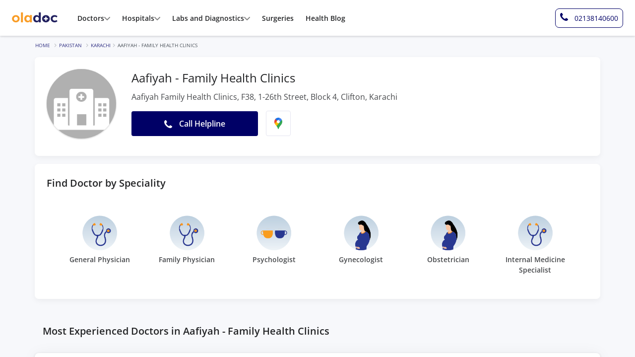

--- FILE ---
content_type: text/html; charset=UTF-8
request_url: https://oladoc.com/pakistan/karachi/h/aafiyah-family-health-clinics/13571
body_size: 75442
content:
<!DOCTYPE html>
<html lang="en">

<head>
    <meta charset="utf-8" />
            <meta name="viewport" content="width=device-width, initial-scale=1.0, maximum-scale=5.0" />
        <meta http-equiv="X-UA-Compatible" content="IE=edge,chrome=1" />
    <title>Aafiyah - Family Health Clinics, Karachi | Doctors List, Fee, Contact  Number | oladoc.com</title>
    <link rel="preconnect" href="https://d1t78adged64l7.cloudfront.net">
    <link rel="preconnect" href="//connect.facebook.net">
    <link rel="preconnect" href="//adservice.google.com">
    <link rel="preconnect" href="//www.google-analytics.com">
    <link rel="dns-prefetch" href="https://d1t78adged64l7.cloudfront.net">
    <link rel="dns-prefetch" href="//connect.facebook.net">
    <link rel="dns-prefetch" href="//adservice.google.com">
    <link rel="dns-prefetch" href="//www.google-analytics.com">

        <link rel="shortcut icon" type="image/png" href="https://d1t78adged64l7.cloudfront.net/frontend/assets/images/icons/favicon.png" />
                <link rel="canonical" href="https://oladoc.com/pakistan/karachi/h/aafiyah-family-health-clinics/13571">
            
    <meta property="og:image" content="https://d1t78adged64l7.cloudfront.net/images/profile-pics/hospitals/default/hospital1.png" />
    <meta property="og:type" content="website" />
    <meta property="og:title" content="Aafiyah - Family Health Clinics, Karachi | Doctors List, Fee, Contact  Number | oladoc.com" />
    <meta property="og:description" content="Book in-person or online video appointments with specialists at Aafiyah - Family Health Clinics in Clifton, Karachi, and Save upto 50%. View contact info, reviews, doctor timings, and fee ranges." />
    <meta property="og:url" content="https://oladoc.com/pakistan/karachi/h/aafiyah-family-health-clinics/13571" />
    <meta name="description" content="Book in-person or online video appointments with specialists at Aafiyah - Family Health Clinics in Clifton, Karachi, and Save upto 50%. View contact info, reviews, doctor timings, and fee ranges." />
    <meta name="twitter:title" content="Aafiyah - Family Health Clinics, Karachi | Doctors List, Fee, Contact  Number | oladoc.com" />
    <meta name="twitter:description" content="Book in-person or online video appointments with specialists at Aafiyah - Family Health Clinics in Clifton, Karachi, and Save upto 50%. View contact info, reviews, doctor timings, and fee ranges." />
    <meta name="twitter:image" content="https://d1t78adged64l7.cloudfront.net/images/profile-pics/hospitals/default/hospital1.png" />
    <meta name="twitter:card" content="summary" />
    <meta name="twitter:site" content="@oladocSays" />
    <!-- avoiding mega menu on listings and for gulp computed pages -->
    <!-- <link rel="stylesheet" href=/dist/css/common-new.css?v=17640724921692"> -->
        <script type="text/javascript">
    const ENVIRONMENT = "production";
    const BASE_URL = "https://oladoc.com/";
    const IS_LOGGED_IN = false;
    const IS_WIDGET = false;
    const DEFAULT_CITY = "Karachi";
    const CITY_COOKIE_NAME = "preferred_city";
    const PREFERRED_CITY = "Lahore";
    const CITY_NAME = "Karachi";
    const LOCALITY_NAME = "";
    
    // Legacy variables
    const OLADOC_500_CLINIC_ID = '8239';
    const base_url = 'https://oladoc.com/';
    let first_available_date = '';
    let reviews_shown = '0';
    let free_text_reviews_fetched_from_db = '0';
    let is_user_logged_in = '';
    var is_widget = "";
    var city_slug = "Karachi";
    var locality_city = "";

    window.dataLayer = window.dataLayer || [];

    document.addEventListener('userAuthenticated', (e) => {
        window.od.log.setLabel('USER AUTHENTICATED').info(e);
        const details = e.detail ?? e;
        if (details.preferred_city) {
            // NOTE: Database has already been updated
            window.od.helpers.setUserCity(details.preferred_city, false);
        }
    });

    document.addEventListener('loggedInUserInfo', ({ detail }) => {
        window.od.log.setLabel('USER INFO').info(detail);
        if (detail.preferred_city) {
            window.od.helpers.setUserCity(detail.preferred_city, false);
        }
    });
</script>    <style>
/* $green: #28a745 !default; original */
/* $border-radius: 0.25rem !default; */
/* $text-muted: $gray-600 !default; */
:root {
    --primary-dark-color: #000052;
    --primary-color: #006;
    --primary-color-hover: rgba(0, 0, 102, 0.85);
    --primary-color-thrd:#333385;
    --light-blue-color: #434392;
    --lavender-color :#E5E5F0;
    --lavender-color-2 :#E8F1FF;
    
    --light-purple-color: #6666A3;
    
    --warning-color: #ff9e15;
    --warning-color-hover: rgba(255, 158, 21, 0.85);
    --warning-color-2: #FFB144;
    --light-warning-color: #FFF3E8;
    
    --midiumgreen-color: #4A8A82;
    --light-green-color: #8FBC69;
    --dark-green-color:#136717;
    --indianred-color:#CB4039;
    --indianred-light-color:#F5D9D7;
    --indianred-color-2:#8F1B1E;
    --indianred-color-3:#A2332E;
    
    --light-gray:#EFF0F2;
    --light-gray-primary:#CFD3D7;
    --light-gray-secondary:#DFE1E4;
    --mediumgray-default-color: #f3f2f7;
    --whitesmoke-color:#F0F0F6;
    --ghostwhite-color: #F8F9FA;
    --gray-color-2:#BFC4C9;
    
    --darkgray-color: #9AAAC0;
    --disc-color: #FFB144;
    
    --dark-color: #232426;
    --dark-color-50: rgba(35, 36, 38, 0.5);
    --muted-color-2: #46484B;
    --muted-color-3: #6B7479;
    --muted-color-4: #696D71;
    --dark-muted-color: #46484B;
    --light-muted-color: #4D545C;
    --filter-border-color:#DEE2E6;
    /* btns foreground color */
    --primary-btn-text: #1d0d00;
    /* btns foreground color */


    --border-color: #EFF0F2;
    
    --body-text-size: 13.6px;
    --body-text-size-2: 12.8px;
    --small-text-size: 11.2px;
    
    --font-family-opensans: 'Open Sans', Arial, sans-serif;
}
@font-face {
    font-family: 'Open Sans';
    font-style: normal;
    font-weight: 400;
    font-display: swap;
    src: url("/dist/fonts/OpenSans-Regular-Slim.woff2") format('woff2');
    unicode-range: U+000-5FF;
}
@font-face {
    font-family: 'Open Sans';
    font-style: normal;
    font-weight: 600;
    font-display: swap;
    src: url("/dist/fonts/OpenSans-SemiBold-Slim.woff2") format('woff2');
    unicode-range: U+000-5FF;
}
/* font face end */
html{font-family: var(--font-family-opensans);line-height:1.15;-webkit-text-size-adjust:100%;-ms-text-size-adjust:100%;-ms-overflow-style:scrollbar;-webkit-tap-highlight-color:rgba(0,0,0,0)}
body{
    margin:0;
    font-family: var(--font-family-opensans);
    font-size:1rem;
    font-weight:400;
    line-height:1.5;
    color: var(--dark-color);
    text-align:left;
    background-color:#fff;
    padding-top: 56px;
}
.custom-radio label {
    border-color: #ced4da;
    background-color: #fff; }

.custom-radio label:not(:last-child) {
    border-right: 0; }

.custom-radio input[type="radio"]:checked + label {
    background-color: var(--primary-color);
    color: #fff; }

.radio-btn-group .od-btn:first-of-type {
    border-top-left-radius: 3px !important;
    border-bottom-left-radius: 3px !important;
}
select.form-control {
    appearance: none;
    -webkit-appearance: none;
    border-radius: 3px !important;
    -webkit-border-radius: 3px !important;
}
.dropdown-toggle.no-caret::after {display: none; }
@media (max-width: 768px) {
    .h2 { font-size: 1.75rem; }
    .h3 { font-size: 1.5rem; }
    .h4 { font-size: 1.3rem; }
    .h5 { font-size: 1.05rem; }
    small { font-size: 75%; }
}
.sub-nav li:not(:last-child) {border-right: 1px solid #ddd; }
@media (max-width: 768px) {
    .sub-nav li:nth-child(1),
    .sub-nav li:nth-child(2),
    .sub-nav li:nth-child(3) {
        border-bottom: 1px solid #ddd; }
    .sub-nav li:nth-child(3) {
        border-right: 0; }
    .avatar .badge {
        font-size: 65%; }
    .css-articles-container {
        overflow-y: hidden;
        overflow-x: auto;
        margin: 0 !important; 
    }
}
select.form-control{background:#fff url(/dist/images/chevron-down-svg.svg) center right 0.75rem/7px no-repeat}
.icon-available{display:inline-block;width:6px;height:6px;border-radius:100rem;background-color:#136717}
@media (min-width: 992px) {
.css-row-stats{margin-top:-5rem}
.css-col-stats{border-left:1px solid #dee2e6}
}
.css-avatar-img{height:0;padding:0;padding-bottom:100%;background:#ddd center/cover no-repeat;box-shadow:0 1px 3px rgba(0,0,0,0.2)}
.navbar-toggler{outline:none!important}
@media (max-width: 768px) {
.card{border:0;border-top:1px solid #ddd!important;border-bottom:1px solid #ddd!important}
}
.sprite{display:inline-block;background-image:url(/dist/images/sprite.png?1.0)}
@media (min--moz-device-pixel-ratio: 1.5),(-o-min-device-pixel-ratio: 3 2),(-webkit-min-device-pixel-ratio: 1.5),(min-device-pixel-ratio: 1.5),(min-resolution: 1.5dppx) {
.sprite{background-image:url(/dist/images/sprite-retina.png?1.0);background-size:181px 299px}
}
.sprite--icon-bolt{width:15px;height:15px;background-position:0 -28px}
.sprite--icon-envelope{width:16px;height:16px;background-position:0 -43px}
.sprite--icon-insta{width:16px;height:16px;background-position:0 -59px}
.sprite--icon-facebook{width:16px;height:16px;background-position:0 -75px}
.sprite--icon-twitter{width:16px;height:16px;background-position:0 -123px}
.sprite--oladoc-footer{width:147px;height:33px;background-position:0 -139px}
#footer .social-media{line-height: 1;}
/* --common-start-- */
.container{padding-right:7.5px;padding-left:7.5px;}
.row{margin-right:-7.5px;margin-left:-7.5px}
.col-1,.col-2,.col-3,.col-4,.col-5,.col-6,.col-7,.col-8,.col-9,.col-10,.col-11,.col-12,.col,.col-auto,.col-sm-1,.col-sm-2,.col-sm-3,.col-sm-4,.col-sm-5,.col-sm-6,.col-sm-7,.col-sm-8,.col-sm-9,.col-sm-10,.col-sm-11,.col-sm-12,.col-sm,.col-sm-auto,.col-md-1,.col-md-2,.col-md-3,.col-md-4,.col-md-5,.col-md-6,.col-md-7,.col-md-8,.col-md-9,.col-md-10,.col-md-11,.col-md-12,.col-md,.col-md-auto,.col-lg-1,.col-lg-2,.col-lg-3,.col-lg-4,.col-lg-5,.col-lg-6,.col-lg-7,.col-lg-8,.col-lg-9,.col-lg-10,.col-lg-11,.col-lg-12,.col-lg,.col-lg-auto,.col-xl-1,.col-xl-2,.col-xl-3,.col-xl-4,.col-xl-5,.col-xl-6,.col-xl-7,.col-xl-8,.col-xl-9,.col-xl-10,.col-xl-11,.col-xl-12,.col-xl,.col-xl-auto{padding-right:7.5px;padding-left:7.5px}


dfn{font-style:italic}
a{color:var(--primary-color);-webkit-text-decoration-skip:objects}
a:hover{color:#00001a;text-decoration:none}
a:not([href]):not([tabindex]){color:inherit;text-decoration:none}
a:not([href]):not([tabindex]):hover,a:not([href]):not([tabindex]):focus{color:inherit;text-decoration:none}
a:not([href]):not([tabindex]):focus{outline:0}
img{max-width:100%;height:auto}
caption{color:#9ca0a9;}
input[type="date"],input[type="time"],input[type="datetime-local"],input[type="month"]{-webkit-appearance:listbox}
[type="search"]::-webkit-search-cancel-button,[type="search"]::-webkit-search-decoration{-webkit-appearance:none}


.navbar-brand:hover,.navbar-brand:focus{text-decoration:none}
.navbar-nav{display:flex;flex-direction:column;padding-left:0;margin-bottom:0;list-style:none}
.navbar-nav .nav-link{padding-right:0;padding-left:0}
.navbar-nav .dropdown-menu{position:static;float:none}
.navbar-text{display:inline-block;padding-top:.5rem;padding-bottom:.5rem}
.navbar-collapse{flex-basis:100%;flex-grow:1;align-items:center}
.navbar-toggler{padding:.25rem .75rem;font-size:1.25rem;line-height:1;background-color:transparent;border:1px solid transparent;border-radius:3px}
.navbar-toggler:hover,.navbar-toggler:focus{text-decoration:none}
.navbar-toggler:not(:disabled):not(.disabled){cursor:pointer}
.navbar-toggler-icon{display:inline-block;width:1.5em;height:1.5em;vertical-align:middle;content:"";background:no-repeat center center;background-size:100% 100%}
@media (max-width: 575.98px) {
.navbar-expand-sm > .container,.navbar-expand-sm > .container-fluid{padding-right:0;padding-left:0}
}
@media (min-width: 576px) {
.navbar-expand-sm{flex-flow:row nowrap;justify-content:flex-start}
.navbar-expand-sm .navbar-nav{flex-direction:row}
.navbar-expand-sm .navbar-nav .dropdown-menu{position:absolute}
.navbar-expand-sm .navbar-nav .nav-link{padding-right:.5rem;padding-left:.5rem}
.navbar-expand-sm > .container,.navbar-expand-sm > .container-fluid{flex-wrap:nowrap}
.navbar-expand-sm .navbar-collapse{display:flex!important;flex-basis:auto}
.navbar-expand-sm .navbar-toggler{display:none}
}
@media (max-width: 767.98px) {
.navbar-expand-md > .container,.navbar-expand-md > .container-fluid{padding-right:0;padding-left:0}
}
@media (min-width: 768px) {
.navbar-expand-md{flex-flow:row nowrap;justify-content:flex-start}
.navbar-expand-md .navbar-nav{flex-direction:row}
.navbar-expand-md .navbar-nav .dropdown-menu{position:absolute}
.navbar-expand-md .navbar-nav .nav-link{padding-right:.5rem;padding-left:.5rem}
.navbar-expand-md > .container,.navbar-expand-md > .container-fluid{flex-wrap:nowrap}
.navbar-expand-md .navbar-collapse{display:flex!important;flex-basis:auto}
.navbar-expand-md .navbar-toggler{display:none}
}
@media (max-width: 991.98px) {
.navbar-expand-lg > .container,.navbar-expand-lg > .container-fluid{padding-right:0;padding-left:0}
}
@media (min-width: 992px) {
.navbar-expand-lg{flex-flow:row nowrap;justify-content:flex-start}
.navbar-expand-lg .navbar-nav{flex-direction:row}
.navbar-expand-lg .navbar-nav .dropdown-menu{position:absolute}
.navbar-expand-lg .navbar-nav .nav-link{padding-right:.5rem;padding-left:.5rem}
.navbar-expand-lg > .container,.navbar-expand-lg > .container-fluid{flex-wrap:nowrap}
.navbar-expand-lg .navbar-collapse{display:flex!important;flex-basis:auto}
.navbar-expand-lg .navbar-toggler{display:none}
}
@media (max-width: 1199.98px) {
.navbar-expand-xl > .container,.navbar-expand-xl > .container-fluid{padding-right:0;padding-left:0}
}
@media (min-width: 1200px) {
.navbar-expand-xl{flex-flow:row nowrap;justify-content:flex-start}
.navbar-expand-xl .navbar-nav{flex-direction:row}
.navbar-expand-xl .navbar-nav .dropdown-menu{position:absolute}
.navbar-expand-xl .navbar-nav .nav-link{padding-right:.5rem;padding-left:.5rem}
.navbar-expand-xl > .container,.navbar-expand-xl > .container-fluid{flex-wrap:nowrap}
.navbar-expand-xl .navbar-collapse{display:flex!important;flex-basis:auto}
.navbar-expand-xl .navbar-toggler{display:none}
}
.navbar-expand{flex-flow:row nowrap;justify-content:flex-start}
.navbar-expand > .container,.navbar-expand > .container-fluid{padding-right:0;padding-left:0}
.navbar-expand .navbar-nav{flex-direction:row}
.navbar-expand .navbar-nav .dropdown-menu{position:absolute}
.navbar-expand .navbar-nav .nav-link{padding-right:.5rem;padding-left:.5rem}
.navbar-expand > .container,.navbar-expand > .container-fluid{flex-wrap:nowrap}
.navbar-expand .navbar-collapse{display:flex!important;flex-basis:auto}
.navbar-expand .navbar-toggler{display:none}
.navbar-light .navbar-brand{color:rgba(0,0,0,0.9)}
.navbar-light .navbar-brand:hover,.navbar-light .navbar-brand:focus{color:rgba(0,0,0,0.9)}
.navbar-light .navbar-nav .nav-link{color: #303030;}
.navbar-light .navbar-nav .nav-link:hover,.navbar-light .navbar-nav .nav-link:focus{color:rgba(0,0,0,0.7)}
.navbar-light .navbar-nav .nav-link.disabled{color:rgba(0,0,0,0.3)}
.navbar-light .navbar-nav .show > .nav-link,.navbar-light .navbar-nav .active > .nav-link,.navbar-light .navbar-nav .nav-link.show,.navbar-light .navbar-nav .nav-link.active{color:rgba(0,0,0,0.9)}
.navbar-light .navbar-toggler{color:rgba(0,0,0,0.5);border-color:rgba(0,0,0,0.1)}
.navbar-light .navbar-toggler-icon{background-image:url("data:image/svg+xml;charset=utf8,%3Csvg viewBox='0 0 30 30' xmlns='http://www.w3.org/2000/svg'%3E%3Cpath stroke='rgba(0,0,0,0.5)' stroke-width='2' stroke-linecap='round' stroke-miterlimit='10' d='M4 7h22M4 15h22M4 23h22'/%3E%3C/svg%3E")}
.navbar-light .navbar-text{color:rgba(0,0,0,0.5)}
.navbar-light .navbar-text a{color:rgba(0,0,0,0.9)}
.navbar-light .navbar-text a:hover,.navbar-light .navbar-text a:focus{color:rgba(0,0,0,0.9)}
.navbar-dark .navbar-brand{color:#fff}
.navbar-dark .navbar-brand:hover,.navbar-dark .navbar-brand:focus{color:#fff}
.navbar-dark .navbar-nav .nav-link{color:rgba(255,255,255,0.5)}
.navbar-dark .navbar-nav .nav-link:hover,.navbar-dark .navbar-nav .nav-link:focus{color:rgba(255,255,255,0.75)}
.navbar-dark .navbar-nav .nav-link.disabled{color:rgba(255,255,255,0.25)}
.navbar-dark .navbar-nav .show > .nav-link,.navbar-dark .navbar-nav .active > .nav-link,.navbar-dark .navbar-nav .nav-link.show,.navbar-dark .navbar-nav .nav-link.active{color:#fff}
.navbar-dark .navbar-toggler{color:rgba(255,255,255,0.5);border-color:rgba(255,255,255,0.1)}
.navbar-dark .navbar-toggler-icon{background-image:url("data:image/svg+xml;charset=utf8,%3Csvg viewBox='0 0 30 30' xmlns='http://www.w3.org/2000/svg'%3E%3Cpath stroke='rgba(255,255,255,0.5)' stroke-width='2' stroke-linecap='round' stroke-miterlimit='10' d='M4 7h22M4 15h22M4 23h22'/%3E%3C/svg%3E")}
.navbar-dark .navbar-text{color:rgba(255,255,255,0.5)}
.navbar-dark .navbar-text a{color:#fff}
.navbar-dark .navbar-text a:hover,.navbar-dark .navbar-text a:focus{color:#fff}
.align-baseline{vertical-align:baseline!important}
.align-top{vertical-align:top!important}
.align-middle{vertical-align:middle!important}
.align-bottom{vertical-align:bottom!important}
.align-text-bottom{vertical-align:text-bottom!important}
.align-text-top{vertical-align:text-top!important}
.bg-primary{background-color:var(--primary-color)!important}
a.bg-primary:hover,a.bg-primary:focus,button.bg-primary:hover,button.bg-primary:focus{background-color:#003!important}
.bg-secondary{background-color:#6c757d!important}
a.bg-secondary:hover,a.bg-secondary:focus,button.bg-secondary:hover,button.bg-secondary:focus{background-color:#545b62!important}
.bg-success{background-color:#81bf5d!important}
a.bg-success:hover,a.bg-success:focus,button.bg-success:hover,button.bg-success:focus{background-color:#67a742!important}
.bg-info{background-color:#15359a!important}
a.bg-info:hover,a.bg-info:focus,button.bg-info:hover,button.bg-info:focus{background-color:#0f266d!important}
.bg-warning{background-color:var(--warning-color)!important}
a.bg-warning:hover,a.bg-warning:focus,button.bg-warning:hover,button.bg-warning:focus{background-color:#e18400!important}
.bg-danger{background-color:#dc3545!important}
a.bg-danger:hover,a.bg-danger:focus,button.bg-danger:hover,button.bg-danger:focus{background-color:#bd2130!important}
a.bg-light:hover,a.bg-light:focus,button.bg-light:hover,button.bg-light:focus{background-color:#dae0e5!important}
.bg-dark{background-color:#222!important}
a.bg-dark:hover,a.bg-dark:focus,button.bg-dark:hover,button.bg-dark:focus{background-color:#090909!important}
.bg-lightgray{background-color:#f5f5f5!important}
a.bg-lightgray:hover,a.bg-lightgray:focus,button.bg-lightgray:hover,button.bg-lightgray:focus{background-color:#dcdcdc!important}
.bg-mediumgray{background-color:#f3f2f7!important}
a.bg-mediumgray:hover,a.bg-mediumgray:focus,button.bg-mediumgray:hover,button.bg-mediumgray:focus{background-color:#d6d2e4!important}
.bg-midgray{background-color:#a5a5a5!important}
a.bg-midgray:hover,a.bg-midgray:focus,button.bg-midgray:hover,button.bg-midgray:focus{background-color:#8c8c8c!important}
.bg-darkgray-color{background-color:var(--darkgray-color)!important}
a.bg-darkgray-color:hover,a.bg-darkgray-color:focus,button.bg-darkgray-color:hover,button.bg-darkgray-color:focus{background-color:var(--darkgray-color)!important} 
.bg-lightpurple{background-color: var(--light-blue-color)!important}
a.bg-lightpurple:hover,a.bg-lightpurple:focus,button.bg-lightpurple:hover,button.bg-lightpurple:focus{background-color:var(--lavender-color)!important}
.bg-lightpurple-2{background-color: var(--light-purple-color)!important}
a.bg-lightpurple-2:hover,a.bg-lightpurple-2:focus,button.bg-lightpurple-2:hover,button.bg-lightpurple-2:focus{background-color:var(--lavender-color)!important}
.bg-indianred{background-color: var(--indianred-color)!important}
a.bg-indianred:hover,a.bg-indianred:focus,button.bg-indianred:hover,button.bg-indianred:focus{background-color:var(--light-purple-color)!important}
.bg-white{background-color:#fff!important}
.bg-transparent{background-color:transparent!important}
.border{border:1px solid #dee2e6!important}
.border-top{border-top:1px solid #dee2e6!important}
.border-right{border-right:1px solid #dee2e6!important}
.border-bottom{border-bottom:1px solid var(--mediumgray-default-color)!important}
.border-left{border-left:1px solid #dee2e6!important}
.border-0{border:0!important}
.border-top-0{border-top:0!important}
.border-right-0{border-right:0!important}
.border-bottom-0{border-bottom:0!important}
.border-left-0{border-left:0!important}
.border-primary{border-color:var(--primary-color)!important}
.border-secondary{border-color:#6c757d!important}
.border-success{border-color:#81bf5d!important}
.border-info{border-color:#15359a!important}
.border-warning{border-color:var(--warning-color)!important}
.border-danger{border-color:#dc3545!important}
.border-light{border-color:#f8f9fa!important}
.border-dark{border-color:#222!important}
.border-lightgray{border-color:var(--border-color)!important}
.border-mediumgray{border-color:#f3f2f7!important}
.border-midgray{border-color:#a5a5a5!important}
.border-white{border-color:#fff!important}
.border-mediumgraylight{border-color:#ced4da!important}
.border-light-green{border-color:var(--light-green-color)!important}
.border-darkgray{border-color:var(--darkgray-color)!important}
.rounded{border-radius:3px!important}
.rounded-top{border-top-left-radius:3px!important;border-top-right-radius:3px!important}
.rounded-right{border-top-right-radius:3px!important;border-bottom-right-radius:3px!important}
.rounded-bottom{border-bottom-right-radius:3px!important;border-bottom-left-radius:3px!important}
.rounded-left{border-top-left-radius:3px!important;border-bottom-left-radius:3px!important}
.rounded-pill {border-radius: 50rem !important;}
.rounded-circle{border-radius:50%!important}
.rounded-0{border-radius:0!important}

.fixed-top{z-index:1020}

@media (min-width: 768px) {
.mx-md-row{margin-right:-7.5px!important;margin-left:-7.5px!important}
.px-md-col{padding-right:7.5px!important;padding-left:7.5px!important}
}

@media (min-width: 768px) {
.bg-md-white{background:#fff!important}
}
.font-weight-light{font-weight:300!important}
.font-weight-normal{font-weight:400!important}
.font-weight-medium{font-weight:600 !important;}
.font-weight-bold{font-weight:700 !important;}
.font-italic{font-style:italic!important}
.text-white{color:#fff!important}
.od-text-primary{color:var(--primary-color)!important}
a.od-text-primary:hover,a.od-text-primary:focus{color:#003!important}
.od-text-primary-dark{color:var(--primary-dark-color)!important}
a.od-text-primary-dark:hover,a.od-text-primary-dark:focus{color:var(--primary-color)!important}
.od-text-secondary{color:#6c757d!important}
a.od-text-secondary:hover,a.od-text-secondary:focus{color:#545b62!important}
.od-text-success{color:#2a872e!important}
a.od-text-success:hover,a.od-text-success:focus{color:#67a742!important}
.od-text-info{color:#15359a!important}
a.od-text-info:hover,a.od-text-info:focus{color:#0f266d!important}
.od-text-warning{color:var(--warning-color)!important}
a.od-text-warning:hover,a.od-text-warning:focus{color:#e18400!important}
.od-text-danger{color:#dc3545!important}
a.od-text-danger:hover,a.od-text-danger:focus{color:#bd2130!important}
.od-text-light{color:#f8f9fa!important}
a.od-text-light:hover,a.od-text-light:focus{color:#dae0e5!important}
.od-text-dark{color:var(--dark-color)!important}
a.od-text-dark:hover,a.od-text-dark:focus{color:#090909!important}
.od-text-lightgray{color:#f5f5f5!important}
a.od-text-lightgray:hover,a.od-text-lightgray:focus{color:#dcdcdc!important}
.od-text-mediumgray{color:#f3f2f7!important}
a.od-text-mediumgray:hover,a.od-text-mediumgray:focus{color:#d6d2e4!important}
.od-text-midgray{color:#a5a5a5!important}
a.od-text-midgray:hover,a.od-text-midgray:focus{color:#8c8c8c!important}
.od-text-darkgray{color: var(--darkgray-color) !important}
a.od-text-darkgray:hover,a.od-text-darkgray:focus{color: var(--darkgray-color) !important}
.od-text-light-green{color: var(--light-green-color) !important}
a.od-text-light-green:hover,a.od-text-light-green:focus{color: var(--light-green-color) !important}
.text-body{color:var(--dark-color)!important}
.text-muted{color:var(--muted-color-4)!important}
a.text-muted:hover,a.text-muted:focus{color:var(--primary-color)!important}
.od-text-dark-muted{color:var(--dark-muted-color)!important}
a.od-text-dark-muted:hover,a.od-text-dark-muted:focus{color:var(--primary-color)!important}
.text-indianred{color:var(--indianred-color)!important}
a.text-indianred:hover,a.text-indianred:focus{color:var(--primary-color)!important}
.od-text-light-muted{color:var(--light-muted-color)!important}
a.od-text-light-muted:hover,a.od-text-light-muted:focus{color:var(--primary-color)!important}
.text-black-50{color:rgba(0,0,0,0.5)!important}
.text-white-50{color:rgba(255,255,255,0.5)!important}
.text-white-70{color:rgba(255,255,255,0.7)!important}
.text-available{color:#136717!important}
.text-hide{font:0/0 a;color:transparent;text-shadow:none;background-color:transparent;border:0}
.visible{visibility:visible!important}
.invisible{visibility:hidden!important}
.form-control{display:block;width:100%;height:calc(2.25rem + 2px);padding:.375rem .75rem;font-size:1rem;line-height:1.5;color:#495057;background-color:#fff;background-clip:padding-box;border:1px solid #ced4da;border-radius:3px;transition:border-color .15s ease-in-out,box-shadow .15s ease-in-out}
@media screen and (prefers-reduced-motion: reduce) {
.form-control{transition:none}
}
.form-control::-ms-expand{background-color:transparent;border:0}
.form-control:focus{color:#495057;background-color:#fff;border-color:var(--primary-color);outline:0;box-shadow:none}
.form-control::placeholder{color:#6c757d;opacity:1}
.form-control:disabled,.form-control[readonly]{background-color:#e9ecef;opacity:1}
select.form-control:focus::-ms-value{color:#495057;background-color:#fff}
.form-control-file,.form-control-range{display:block;width:100%}
.col-form-label{padding-top:calc(0.375rem + 1px);padding-bottom:calc(0.375rem + 1px);margin-bottom:0;font-size:inherit;line-height:1.5}
.col-form-label-lg{padding-top:calc(0.5rem + 1px);padding-bottom:calc(0.5rem + 1px);font-size:1.25rem;line-height:1.5}
.col-form-label-sm{padding-top:calc(0.25rem + 1px);padding-bottom:calc(0.25rem + 1px);font-size:.875rem;line-height:1.5}
.form-control-plaintext{display:block;width:100%;padding-top:.375rem;padding-bottom:.375rem;margin-bottom:0;line-height:1.5;color:#212529;background-color:transparent;border:solid transparent;border-width:1px 0}
.form-control-plaintext.form-control-sm,.form-control-plaintext.form-control-lg{padding-right:0;padding-left:0}
.form-control-sm{height:calc(1.8125rem + 2px);padding:.25rem .5rem;font-size:.875rem;line-height:1.5;border-radius:2px}
.form-control-lg{height:calc(2.875rem + 2px);padding:.5rem 1rem;font-size:1.25rem;line-height:1.5;border-radius:2px}
select.form-control[size],select.form-control[multiple]{height:auto}
textarea.form-control{height:auto}
.form-group{margin-bottom:1rem}
.form-text{display:block;margin-top:.25rem}
.form-row{display:flex;flex-wrap:wrap;margin-right:-5px;margin-left:-5px}
.form-row > .col,.form-row > [class*="col-"]{padding-right:5px;padding-left:5px}
.form-check{position:relative;display:block;padding-left:1.25rem}
.form-check-input{position:absolute;margin-top:.3rem;margin-left:-1.25rem}
.form-check-input:disabled ~ .form-check-label{color:#9ca0a9}
.form-check-label{margin-bottom:0}
.form-check-inline{display:inline-flex;align-items:center;padding-left:0;margin-right:.75rem}
.form-check-inline .form-check-input{position:static;margin-top:0;margin-right:.3125rem;margin-left:0}
.valid-feedback{display:none;width:100%;margin-top:.25rem;font-size:80%;color:#81bf5d}
.valid-tooltip{position:absolute;top:100%;z-index:5;display:none;max-width:100%;padding:.25rem .5rem;margin-top:.1rem;font-size:.875rem;line-height:1.5;color:#212529;background-color:rgba(129,191,93,0.9);border-radius:3px}
.was-validated .form-control:valid,.form-control.is-valid,.was-validated
.custom-select:valid,.custom-select.is-valid{border-color:#81bf5d}
.was-validated .form-control:valid:focus,.form-control.is-valid:focus,.was-validated
.custom-select:valid:focus,.custom-select.is-valid:focus{border-color:#81bf5d;box-shadow:0 0 0 .2rem rgba(129,191,93,0.25)}
.was-validated .form-control:valid ~ .valid-feedback,.was-validated .form-control:valid ~ .valid-tooltip,.form-control.is-valid ~ .valid-feedback,.form-control.is-valid ~ .valid-tooltip,.was-validated
.custom-select:valid ~ .valid-feedback,.was-validated
.custom-select:valid ~ .valid-tooltip,.custom-select.is-valid ~ .valid-feedback,.custom-select.is-valid ~ .valid-tooltip{display:block}
.was-validated .form-control-file:valid ~ .valid-feedback,.was-validated .form-control-file:valid ~ .valid-tooltip,.form-control-file.is-valid ~ .valid-feedback,.form-control-file.is-valid ~ .valid-tooltip{display:block}
.was-validated .form-check-input:valid ~ .form-check-label,.form-check-input.is-valid ~ .form-check-label{color:#81bf5d}
.was-validated .form-check-input:valid ~ .valid-feedback,.was-validated .form-check-input:valid ~ .valid-tooltip,.form-check-input.is-valid ~ .valid-feedback,.form-check-input.is-valid ~ .valid-tooltip{display:block}
.was-validated .custom-control-input:valid ~ .custom-control-label,.custom-control-input.is-valid ~ .custom-control-label{color:#81bf5d}
.was-validated .custom-control-input:valid ~ .custom-control-label::before,.custom-control-input.is-valid ~ .custom-control-label::before{background-color:#c8e3b8}
.was-validated .custom-control-input:valid ~ .valid-feedback,.was-validated .custom-control-input:valid ~ .valid-tooltip,.custom-control-input.is-valid ~ .valid-feedback,.custom-control-input.is-valid ~ .valid-tooltip{display:block}
.was-validated .custom-control-input:valid:checked ~ .custom-control-label::before,.custom-control-input.is-valid:checked ~ .custom-control-label::before{background-color:#9dcd82}
.was-validated .custom-control-input:valid:focus ~ .custom-control-label::before,.custom-control-input.is-valid:focus ~ .custom-control-label::before{box-shadow:0 0 0 1px #fff,0 0 0 .2rem rgba(129,191,93,0.25)}
.was-validated .custom-file-input:valid ~ .custom-file-label,.custom-file-input.is-valid ~ .custom-file-label{border-color:#81bf5d}
.was-validated .custom-file-input:valid ~ .custom-file-label::after,.custom-file-input.is-valid ~ .custom-file-label::after{border-color:inherit}
.was-validated .custom-file-input:valid ~ .valid-feedback,.was-validated .custom-file-input:valid ~ .valid-tooltip,.custom-file-input.is-valid ~ .valid-feedback,.custom-file-input.is-valid ~ .valid-tooltip{display:block}
.was-validated .custom-file-input:valid:focus ~ .custom-file-label,.custom-file-input.is-valid:focus ~ .custom-file-label{box-shadow:0 0 0 .2rem rgba(129,191,93,0.25)}
.invalid-feedback{display:none;width:100%;margin-top:.25rem;font-size:80%;color:#dc3545}
.invalid-tooltip{position:absolute;top:100%;z-index:5;display:none;max-width:100%;padding:.25rem .5rem;margin-top:.1rem;font-size:.875rem;line-height:1.5;color:#fff;background-color:rgba(220,53,69,0.9);border-radius:3px}
.was-validated .form-control:invalid,.form-control.is-invalid,.was-validated
.custom-select:invalid,.custom-select.is-invalid{border-color:#dc3545}
.was-validated .form-control:invalid:focus,.form-control.is-invalid:focus,.was-validated
.custom-select:invalid:focus,.custom-select.is-invalid:focus{border-color:#dc3545;box-shadow:0 0 0 .2rem rgba(220,53,69,0.25)}
.was-validated .form-control:invalid ~ .invalid-feedback,.was-validated .form-control:invalid ~ .invalid-tooltip,.form-control.is-invalid ~ .invalid-feedback,.form-control.is-invalid ~ .invalid-tooltip,.was-validated
.custom-select:invalid ~ .invalid-feedback,.was-validated
.custom-select:invalid ~ .invalid-tooltip,.custom-select.is-invalid ~ .invalid-feedback,.custom-select.is-invalid ~ .invalid-tooltip{display:block}
.was-validated .form-control-file:invalid ~ .invalid-feedback,.was-validated .form-control-file:invalid ~ .invalid-tooltip,.form-control-file.is-invalid ~ .invalid-feedback,.form-control-file.is-invalid ~ .invalid-tooltip{display:block}
.was-validated .form-check-input:invalid ~ .form-check-label,.form-check-input.is-invalid ~ .form-check-label{color:#dc3545}
.was-validated .form-check-input:invalid ~ .invalid-feedback,.was-validated .form-check-input:invalid ~ .invalid-tooltip,.form-check-input.is-invalid ~ .invalid-feedback,.form-check-input.is-invalid ~ .invalid-tooltip{display:block}
.was-validated .custom-control-input:invalid ~ .custom-control-label,.custom-control-input.is-invalid ~ .custom-control-label{color:#dc3545}
.was-validated .custom-control-input:invalid ~ .custom-control-label::before,.custom-control-input.is-invalid ~ .custom-control-label::before{background-color:#efa2a9}
.was-validated .custom-control-input:invalid ~ .invalid-feedback,.was-validated .custom-control-input:invalid ~ .invalid-tooltip,.custom-control-input.is-invalid ~ .invalid-feedback,.custom-control-input.is-invalid ~ .invalid-tooltip{display:block}
.was-validated .custom-control-input:invalid:checked ~ .custom-control-label::before,.custom-control-input.is-invalid:checked ~ .custom-control-label::before{background-color:#e4606d}
.was-validated .custom-control-input:invalid:focus ~ .custom-control-label::before,.custom-control-input.is-invalid:focus ~ .custom-control-label::before{box-shadow:0 0 0 1px #fff,0 0 0 .2rem rgba(220,53,69,0.25)}
.was-validated .custom-file-input:invalid ~ .custom-file-label,.custom-file-input.is-invalid ~ .custom-file-label{border-color:#dc3545}
.was-validated .custom-file-input:invalid ~ .custom-file-label::after,.custom-file-input.is-invalid ~ .custom-file-label::after{border-color:inherit}
.was-validated .custom-file-input:invalid ~ .invalid-feedback,.was-validated .custom-file-input:invalid ~ .invalid-tooltip,.custom-file-input.is-invalid ~ .invalid-feedback,.custom-file-input.is-invalid ~ .invalid-tooltip{display:block}
.was-validated .custom-file-input:invalid:focus ~ .custom-file-label,.custom-file-input.is-invalid:focus ~ .custom-file-label{box-shadow:0 0 0 .2rem rgba(220,53,69,0.25)}
.form-inline{display:flex;flex-flow:row wrap;align-items:center}
.form-inline .form-check{width:100%}
@media (min-width: 576px) {
.form-inline label{display:flex;align-items:center;justify-content:center;margin-bottom:0}
.form-inline .form-group{display:flex;flex:0 0 auto;flex-flow:row wrap;align-items:center;margin-bottom:0}
.form-inline .form-control{display:inline-block;width:auto;vertical-align:middle}
.form-inline .form-control-plaintext{display:inline-block}
.form-inline .input-group,.form-inline .custom-select{width:auto}
.form-inline .form-check{display:flex;align-items:center;justify-content:center;width:auto;padding-left:0}
.form-inline .form-check-input{position:relative;margin-top:0;margin-right:.25rem;margin-left:0}
.form-inline .custom-control{align-items:center;justify-content:center}
.form-inline .custom-control-label{margin-bottom:0}
}
.od-btn{
    display:inline-block;
    font-weight:400;
    color: #212529;
    text-align:center;
    vertical-align:middle;
    -webkit-user-select: none;
	-moz-user-select: none;
	-ms-user-select: none;
	user-select: none;
    background-color: transparent;
    border:1px solid transparent;
    padding:.375rem .75rem;
    font-size:1rem;
    line-height:1.5;
    border-radius:3px;
    white-space:nowrap;
    transition:color .15s ease-in-out,background-color .15s ease-in-out,border-color .15s ease-in-out,box-shadow .15s ease-in-out;word-break:break-word
}
@media screen and (prefers-reduced-motion: reduce) {
.od-btn{transition:none}
}
.od-btn:hover,.od-btn:focus{text-decoration:none}
.od-btn:focus,.od-btn.focus{outline:0;box-shadow:none!important}
.od-btn.disabled,.od-btn:disabled{opacity:.65}
.od-btn:not(:disabled):not(.disabled){cursor:pointer}
a.od-btn.disabled,fieldset:disabled a.od-btn{pointer-events:none}
.od-btn-primary{color:#fff;background-color:var(--primary-color);border-color:var(--primary-color)}
.od-btn-primary:hover{color:#fff;background-color:var(--primary-color-hover);border-color:var(--primary-color-hover)}
.od-btn-primary:focus,.od-btn-primary.focus{box-shadow:0 0 0 .2rem rgba(0,0,102,0.5)}
.od-btn-primary.disabled,.od-btn-primary:disabled{color:#fff;background-color:var(--primary-color);border-color:var(--primary-color)}
.od-btn-primary:not(:disabled):not(.disabled):active,.od-btn-primary:not(:disabled):not(.disabled).active,.show > .od-btn-primary.dropdown-toggle{color:#fff;background-color:#003;border-color:#000026}
.od-btn-primary:not(:disabled):not(.disabled):active:focus,.od-btn-primary:not(:disabled):not(.disabled).active:focus,.show > .od-btn-primary.dropdown-toggle:focus{box-shadow:0 0 0 .2rem rgba(0,0,102,0.5)}
.od-btn-secondary{color:#fff;background-color:#6c757d;border-color:#6c757d}
.od-btn-secondary:hover{color:#fff;background-color:#5a6268;border-color:#545b62}
.od-btn-secondary:focus,.od-btn-secondary.focus{box-shadow:0 0 0 .2rem rgba(108,117,125,0.5)}
.od-btn-secondary.disabled,.od-btn-secondary:disabled{color:#fff;background-color:#6c757d;border-color:#6c757d}
.od-btn-secondary:not(:disabled):not(.disabled):active,.od-btn-secondary:not(:disabled):not(.disabled).active,.show > .od-btn-secondary.dropdown-toggle{color:#fff;background-color:#545b62;border-color:#4e555b}
.od-btn-secondary:not(:disabled):not(.disabled):active:focus,.od-btn-secondary:not(:disabled):not(.disabled).active:focus,.show > .od-btn-secondary.dropdown-toggle:focus{box-shadow:0 0 0 .2rem rgba(108,117,125,0.5)}
.od-btn-success{color:#212529;background-color:#81bf5d;border-color:#81bf5d}
.od-btn-success:hover{color:#fff;background-color:#6db046;border-color:#67a742}
.od-btn-success:focus,.od-btn-success.focus{box-shadow:0 0 0 .2rem rgba(129,191,93,0.5)}
.od-btn-success.disabled,.od-btn-success:disabled{color:#212529;background-color:#81bf5d;border-color:#81bf5d}
.od-btn-success:not(:disabled):not(.disabled):active,.od-btn-success:not(:disabled):not(.disabled).active,.show > .od-btn-success.dropdown-toggle{color:#fff;background-color:#67a742;border-color:#619e3e}
.od-btn-success:not(:disabled):not(.disabled):active:focus,.od-btn-success:not(:disabled):not(.disabled).active:focus,.show > .od-btn-success.dropdown-toggle:focus{box-shadow:0 0 0 .2rem rgba(129,191,93,0.5)}
.od-btn-info{color:#fff;background-color:#15359a;border-color:#15359a}
.od-btn-info:hover{color:#fff;background-color:#102978;border-color:#0f266d}
.od-btn-info:focus,.od-btn-info.focus{box-shadow:0 0 0 .2rem rgba(21,53,154,0.5)}
.od-btn-info.disabled,.od-btn-info:disabled{color:#fff;background-color:#15359a;border-color:#15359a}
.od-btn-info:not(:disabled):not(.disabled):active,.od-btn-info:not(:disabled):not(.disabled).active,.show > .od-btn-info.dropdown-toggle{color:#fff;background-color:#0f266d;border-color:#0d2262}
.od-btn-info:not(:disabled):not(.disabled):active:focus,.od-btn-info:not(:disabled):not(.disabled).active:focus,.show > .od-btn-info.dropdown-toggle:focus{box-shadow:0 0 0 .2rem rgba(21,53,154,0.5)}
.od-btn-warning{color:#fff;background-color:var(--warning-color);border-color:var(--warning-color)}
.od-btn-warning:hover{color:#fff;background-color:var(--warning-color-hover);border-color:var(--warning-color-hover)}
.od-btn-warning:focus,.od-btn-warning.focus{box-shadow:none;background-color: var(--warning-color);border-color: var(--warning-color);}
.od-btn-warning.disabled,.od-btn-warning:disabled{color:#212529;background-color:var(--warning-color);border-color:var(--warning-color)}
.od-btn-warning:not(:disabled):not(.disabled):active,.od-btn-warning:not(:disabled):not(.disabled).active,.show > .od-btn-warning.dropdown-toggle{color:#fff;background-color:#e18400;border-color:#d47c00}
.od-btn-warning:not(:disabled):not(.disabled):active:focus,.od-btn-warning:not(:disabled):not(.disabled).active:focus,.show > .od-btn-warning.dropdown-toggle:focus{box-shadow:0 0 0 .2rem rgba(255,158,21,0.5)}
.od-btn-danger{color:#fff;background-color:#dc3545;border-color:#dc3545}
.od-btn-danger:hover{color:#fff;background-color:#c82333;border-color:#bd2130}
.od-btn-danger:focus,.od-btn-danger.focus{box-shadow:0 0 0 .2rem rgba(220,53,69,0.5)}
.od-btn-danger.disabled,.od-btn-danger:disabled{color:#fff;background-color:#dc3545;border-color:#dc3545}
.od-btn-danger:not(:disabled):not(.disabled):active,.od-btn-danger:not(:disabled):not(.disabled).active,.show > .od-btn-danger.dropdown-toggle{color:#fff;background-color:#bd2130;border-color:#b21f2d}
.od-btn-danger:not(:disabled):not(.disabled):active:focus,.od-btn-danger:not(:disabled):not(.disabled).active:focus,.show > .od-btn-danger.dropdown-toggle:focus{box-shadow:0 0 0 .2rem rgba(220,53,69,0.5)}
.od-btn-light{color:#212529;background-color:#f8f9fa;border-color:#f8f9fa}
.od-btn-light:hover{color:#212529;background-color:#e2e6ea;border-color:#dae0e5}
.od-btn-light:focus,.od-btn-light.focus{box-shadow:0 0 0 .2rem rgba(248,249,250,0.5)}
.od-btn-light.disabled,.od-btn-light:disabled{color:#212529;background-color:#f8f9fa;border-color:#f8f9fa}
.od-btn-light:not(:disabled):not(.disabled):active,.od-btn-light:not(:disabled):not(.disabled).active,.show > .od-btn-light.dropdown-toggle{color:#212529;background-color:#dae0e5;border-color:#d3d9df}
.od-btn-light:not(:disabled):not(.disabled):active:focus,.od-btn-light:not(:disabled):not(.disabled).active:focus,.show > .od-btn-light.dropdown-toggle:focus{box-shadow:0 0 0 .2rem rgba(248,249,250,0.5)}
.od-btn-dark{color:#fff;background-color:#222;border-color:#222}
.od-btn-dark:hover{color:#fff;background-color:#0f0f0f;border-color:#090909}
.od-btn-dark:focus,.od-btn-dark.focus{box-shadow:0 0 0 .2rem rgba(34,34,34,0.5)}
.od-btn-dark.disabled,.od-btn-dark:disabled{color:#fff;background-color:#222;border-color:#222}
.od-btn-dark:not(:disabled):not(.disabled):active,.od-btn-dark:not(:disabled):not(.disabled).active,.show > .od-btn-dark.dropdown-toggle{color:#fff;background-color:#090909;border-color:#020202}
.od-btn-dark:not(:disabled):not(.disabled):active:focus,.od-btn-dark:not(:disabled):not(.disabled).active:focus,.show > .od-btn-dark.dropdown-toggle:focus{box-shadow:0 0 0 .2rem rgba(34,34,34,0.5)}
.od-btn-lightgray{color:var(--dark-color);background-color:var(--light-gray);border-color:var(--light-gray)}
.od-btn-lightgray:hover{color:var(--dark-color);background-color:var(--light-gray-secondary);border-color:var(--light-gray-secondary)}
.od-btn-lightgray:focus,.od-btn-lightgray.focus{box-shadow:0 0 0 .2rem rgba(245,245,245,0.5)}
.od-btn-lightgray.disabled,.od-btn-lightgray:disabled{color:var(--dark-color);background-color:var(--light-gray-secondary);border-color:var(--light-gray-secondary)}
.od-btn-lightgray:not(:disabled):not(.disabled):active,.od-btn-lightgray:not(:disabled):not(.disabled).active,.show > .od-btn-lightgray.dropdown-toggle{color:#212529;background-color:#dcdcdc;border-color:#d5d5d5}
.od-btn-lightgray:not(:disabled):not(.disabled):active:focus,.od-btn-lightgray:not(:disabled):not(.disabled).active:focus,.show > .od-btn-lightgray.dropdown-toggle:focus{box-shadow:0 0 0 .2rem rgba(245,245,245,0.5)}
.od-btn-mediumgray{color:#212529;background-color:#f3f2f7;border-color:#f3f2f7}
.od-btn-mediumgray:hover{color:#212529;background-color:#dddae8;border-color:#d6d2e4}
.od-btn-mediumgray:focus,.od-btn-mediumgray.focus{box-shadow:0 0 0 .2rem rgba(243,242,247,0.5)}
.od-btn-mediumgray.disabled,.od-btn-mediumgray:disabled{color:#212529;background-color:#f3f2f7;border-color:#f3f2f7}
.od-btn-mediumgray:not(:disabled):not(.disabled):active,.od-btn-mediumgray:not(:disabled):not(.disabled).active,.show > .od-btn-mediumgray.dropdown-toggle{color:#212529;background-color:#d6d2e4;border-color:#cfcbdf}
.od-btn-mediumgray:not(:disabled):not(.disabled):active:focus,.od-btn-mediumgray:not(:disabled):not(.disabled).active:focus,.show > .od-btn-mediumgray.dropdown-toggle:focus{box-shadow:0 0 0 .2rem rgba(243,242,247,0.5)}
.od-btn-midgray{color:#212529;background-color:#a5a5a5;border-color:#a5a5a5}
.od-btn-midgray:hover{color:#fff;background-color:#929292;border-color:#8c8c8c}
.od-btn-midgray:focus,.od-btn-midgray.focus{box-shadow:0 0 0 .2rem rgba(165,165,165,0.5)}
.od-btn-midgray.disabled,.od-btn-midgray:disabled{color:#212529;background-color:#a5a5a5;border-color:#a5a5a5}
.od-btn-midgray:not(:disabled):not(.disabled):active,.od-btn-midgray:not(:disabled):not(.disabled).active,.show > .od-btn-midgray.dropdown-toggle{color:#fff;background-color:#8c8c8c;border-color:#858585}
.od-btn-midgray:not(:disabled):not(.disabled):active:focus,.od-btn-midgray:not(:disabled):not(.disabled).active:focus,.show > .od-btn-midgray.dropdown-toggle:focus{box-shadow:0 0 0 .2rem rgba(165,165,165,0.5)}
.od-btn-indianred{color:#fff;background-color:var(--indianred-color);border-color:var(--indianred-color)}
.od-btn-indianred:hover{color:#fff;background-color:var(--primary-dark-color);border-color:var(--primary-dark-color)}
.od-btn-outline-primary{color:var(--primary-color);background-color:transparent;background-image:none;border-color:var(--primary-color)}
.od-btn-outline-primary:hover{color:#fff;background-color:var(--primary-color);border-color:var(--primary-color)}
.od-btn-outline-primary:focus,.od-btn-outline-primary.focus{box-shadow:0 0 0 .2rem rgba(0,0,102,0.5)}
.od-btn-outline-primary.disabled,.od-btn-outline-primary:disabled{color:var(--primary-color);background-color:transparent}
.od-btn-outline-primary:not(:disabled):not(.disabled):active,.od-btn-outline-primary:not(:disabled):not(.disabled).active,.show > .od-btn-outline-primary.dropdown-toggle{color:#fff;background-color:var(--primary-color);border-color:var(--primary-color)}
.od-btn-outline-primary:not(:disabled):not(.disabled):active:focus,.od-btn-outline-primary:not(:disabled):not(.disabled).active:focus,.show > .od-btn-outline-primary.dropdown-toggle:focus{box-shadow:0 0 0 .2rem rgba(0,0,102,0.5)}
.od-btn-outline-secondary{color:#6c757d;background-color:transparent;background-image:none;border-color:#6c757d}
.od-btn-outline-secondary:hover{color:#fff;background-color:#6c757d;border-color:#6c757d}
.od-btn-outline-secondary:focus,.od-btn-outline-secondary.focus{box-shadow:0 0 0 .2rem rgba(108,117,125,0.5)}
.od-btn-outline-secondary.disabled,.od-btn-outline-secondary:disabled{color:#6c757d;background-color:transparent}
.od-btn-outline-secondary:not(:disabled):not(.disabled):active,.od-btn-outline-secondary:not(:disabled):not(.disabled).active,.show > .od-btn-outline-secondary.dropdown-toggle{color:#fff;background-color:#6c757d;border-color:#6c757d}
.od-btn-outline-secondary:not(:disabled):not(.disabled):active:focus,.od-btn-outline-secondary:not(:disabled):not(.disabled).active:focus,.show > .od-btn-outline-secondary.dropdown-toggle:focus{box-shadow:0 0 0 .2rem rgba(108,117,125,0.5)}
.od-btn-outline-success{color:#81bf5d;background-color:transparent;background-image:none;border-color:#81bf5d}
.od-btn-outline-success:hover{color:#212529;background-color:#81bf5d;border-color:#81bf5d}
.od-btn-outline-success:focus,.od-btn-outline-success.focus{box-shadow:0 0 0 .2rem rgba(129,191,93,0.5)}
.od-btn-outline-success.disabled,.od-btn-outline-success:disabled{color:#81bf5d;background-color:transparent}
.od-btn-outline-success:not(:disabled):not(.disabled):active,.od-btn-outline-success:not(:disabled):not(.disabled).active,.show > .od-btn-outline-success.dropdown-toggle{color:#212529;background-color:#81bf5d;border-color:#81bf5d}
.od-btn-outline-success:not(:disabled):not(.disabled):active:focus,.od-btn-outline-success:not(:disabled):not(.disabled).active:focus,.show > .od-btn-outline-success.dropdown-toggle:focus{box-shadow:0 0 0 .2rem rgba(129,191,93,0.5)}
.od-btn-outline-info{color:#15359a;background-color:transparent;background-image:none;border-color:#15359a}
.od-btn-outline-info:hover{color:#fff;background-color:#15359a;border-color:#15359a}
.od-btn-outline-info:focus,.od-btn-outline-info.focus{box-shadow:0 0 0 .2rem rgba(21,53,154,0.5)}
.od-btn-outline-info.disabled,.od-btn-outline-info:disabled{color:#15359a;background-color:transparent}
.od-btn-outline-info:not(:disabled):not(.disabled):active,.od-btn-outline-info:not(:disabled):not(.disabled).active,.show > .od-btn-outline-info.dropdown-toggle{color:#fff;background-color:#15359a;border-color:#15359a}
.od-btn-outline-info:not(:disabled):not(.disabled):active:focus,.od-btn-outline-info:not(:disabled):not(.disabled).active:focus,.show > .od-btn-outline-info.dropdown-toggle:focus{box-shadow:0 0 0 .2rem rgba(21,53,154,0.5)}
.od-btn-outline-warning{color:var(--warning-color);background-color:transparent;background-image:none;border-color:var(--warning-color)}
.od-btn-outline-warning:hover{color:#fff;background-color:var(--warning-color);border-color:var(--warning-color)}
.od-btn-outline-warning:focus,.od-btn-outline-warning.focus{box-shadow:0 0 0 .2rem rgba(255,158,21,0.5)}
.od-btn-outline-warning.disabled,.od-btn-outline-warning:disabled{color:var(--warning-color);background-color:transparent}
.od-btn-outline-warning:not(:disabled):not(.disabled):active,.od-btn-outline-warning:not(:disabled):not(.disabled).active,.show > .od-btn-outline-warning.dropdown-toggle{color:#fff;background-color:var(--warning-color);border-color:var(--warning-color)}
.od-btn-outline-warning:not(:disabled):not(.disabled):active:focus,.od-btn-outline-warning:not(:disabled):not(.disabled).active:focus,.show > .od-btn-outline-warning.dropdown-toggle:focus{box-shadow:0 0 0 .2rem rgba(255,158,21,0.5)}
.od-btn-outline-danger{color:#dc3545;background-color:transparent;background-image:none;border-color:#dc3545}
.od-btn-outline-danger:hover{color:#fff;background-color:#dc3545;border-color:#dc3545}
.od-btn-outline-danger:focus,.od-btn-outline-danger.focus{box-shadow:0 0 0 .2rem rgba(220,53,69,0.5)}
.od-btn-outline-danger.disabled,.od-btn-outline-danger:disabled{color:#dc3545;background-color:transparent}
.od-btn-outline-danger:not(:disabled):not(.disabled):active,.od-btn-outline-danger:not(:disabled):not(.disabled).active,.show > .od-btn-outline-danger.dropdown-toggle{color:#fff;background-color:#dc3545;border-color:#dc3545}
.od-btn-outline-danger:not(:disabled):not(.disabled):active:focus,.od-btn-outline-danger:not(:disabled):not(.disabled).active:focus,.show > .od-btn-outline-danger.dropdown-toggle:focus{box-shadow:0 0 0 .2rem rgba(220,53,69,0.5)}
.od-btn-outline-light{color:#f8f9fa;background-color:transparent;background-image:none;border-color:#f8f9fa}
.od-btn-outline-light:hover{color:#212529;background-color:#f8f9fa;border-color:#f8f9fa}
.od-btn-outline-light:focus,.od-btn-outline-light.focus{box-shadow:0 0 0 .2rem rgba(248,249,250,0.5)}
.od-btn-outline-light.disabled,.od-btn-outline-light:disabled{color:#f8f9fa;background-color:transparent}
.od-btn-outline-light:not(:disabled):not(.disabled):active,.od-btn-outline-light:not(:disabled):not(.disabled).active,.show > .od-btn-outline-light.dropdown-toggle{color:#212529;background-color:#f8f9fa;border-color:#f8f9fa}
.od-btn-outline-light:not(:disabled):not(.disabled):active:focus,.od-btn-outline-light:not(:disabled):not(.disabled).active:focus,.show > .od-btn-outline-light.dropdown-toggle:focus{box-shadow:0 0 0 .2rem rgba(248,249,250,0.5)}
.od-btn-outline-lightgray{color:#f5f5f5;background-color:transparent;background-image:none;border-color:#f5f5f5}
.od-btn-outline-lightgray:hover{color:#212529;background-color:#f5f5f5;border-color:#f5f5f5}
.od-btn-outline-lightgray:focus,.od-btn-outline-lightgray.focus{box-shadow:0 0 0 .2rem rgba(245,245,245,0.5)}
.od-btn-outline-lightgray.disabled,.od-btn-outline-lightgray:disabled{color:#f5f5f5;background-color:transparent}
.od-btn-outline-lightgray:not(:disabled):not(.disabled):active,.od-btn-outline-lightgray:not(:disabled):not(.disabled).active,.show > .od-btn-outline-lightgray.dropdown-toggle{color:#212529;background-color:#f5f5f5;border-color:#f5f5f5}
.od-btn-outline-lightgray:not(:disabled):not(.disabled):active:focus,.od-btn-outline-lightgray:not(:disabled):not(.disabled).active:focus,.show > .od-btn-outline-lightgray.dropdown-toggle:focus{box-shadow:0 0 0 .2rem rgba(245,245,245,0.5)}
.od-btn-outline-mediumgray{color:#f3f2f7;background-color:transparent;background-image:none;border-color:#f3f2f7}
.od-btn-outline-mediumgray:hover{color:#212529;background-color:#f3f2f7;border-color:#f3f2f7}
.od-btn-outline-mediumgray:focus,.od-btn-outline-mediumgray.focus{box-shadow:0 0 0 .2rem rgba(243,242,247,0.5)}
.od-btn-outline-mediumgray.disabled,.od-btn-outline-mediumgray:disabled{color:#f3f2f7;background-color:transparent}
.od-btn-outline-mediumgray:not(:disabled):not(.disabled):active,.od-btn-outline-mediumgray:not(:disabled):not(.disabled).active,.show > .od-btn-outline-mediumgray.dropdown-toggle{color:#212529;background-color:#f3f2f7;border-color:#f3f2f7}
.od-btn-outline-mediumgray:not(:disabled):not(.disabled):active:focus,.od-btn-outline-mediumgray:not(:disabled):not(.disabled).active:focus,.show > .od-btn-outline-mediumgray.dropdown-toggle:focus{box-shadow:0 0 0 .2rem rgba(243,242,247,0.5)}
.od-btn-outline-midgray{color:#a5a5a5;background-color:transparent;background-image:none;border-color:#a5a5a5}
.od-btn-outline-midgray:hover{color:#212529;background-color:#a5a5a5;border-color:#a5a5a5}
.od-btn-outline-midgray:focus,.od-btn-outline-midgray.focus{box-shadow:0 0 0 .2rem rgba(165,165,165,0.5)}
.od-btn-outline-midgray.disabled,.od-btn-outline-midgray:disabled{color:#a5a5a5;background-color:transparent}
.od-btn-outline-midgray:not(:disabled):not(.disabled):active,.od-btn-outline-midgray:not(:disabled):not(.disabled).active,.show > .od-btn-outline-midgray.dropdown-toggle{color:#212529;background-color:#a5a5a5;border-color:#a5a5a5}
.od-btn-outline-midgray:not(:disabled):not(.disabled):active:focus,.od-btn-outline-midgray:not(:disabled):not(.disabled).active:focus,.show > .od-btn-outline-midgray.dropdown-toggle:focus{box-shadow:0 0 0 .2rem rgba(165,165,165,0.5)}
.btn-outline-none:focus,.btn-outline-none{outline:none;box-shadow:none}
.od-btn-outline-lightpurple{color:var(--light-blue-color);background-color:transparent;background-image:none;border-color:var(--light-blue-color)}
.od-btn-outline-lightpurple:hover{color:#fff;background-color:var(--light-blue-color);border-color:var(--light-blue-color)}
.od-btn-outline-indianred{color:var(--indianred-color);background-color:transparent;background-image:none;border-color:var(--indianred-color)}
.od-btn-outline-indianred:hover{color:#fff;background-color:var(--indianred-color);border-color:var(--indianred-color)}
.od-btn-link{font-weight:400;color:var(--primary-color);background-color:transparent}
.od-btn-link:hover{color:#00001a;text-decoration:underline;background-color:transparent;border-color:transparent}
.od-btn-link:focus,.od-btn-link.focus{text-decoration:underline;border-color:transparent;box-shadow:none}
.od-btn-link:disabled,.od-btn-link.disabled{color:#6c757d;pointer-events:none}
.od-btn-lg{padding:.5rem 1rem;font-size:1.25rem;line-height:1.5;border-radius:2px}
.od-btn-sm{padding:.25rem .5rem;font-size:.875rem;line-height:1.5;border-radius:2px}
.od-btn-block{display:block;width:100%}
.od-btn-block + .od-btn-block{margin-top:.5rem}
.text-decoration-none a,.text-decoration-none:hover,.text-decoration-none{text-decoration:none!important;outline: none;}
.l-h-2{line-height:2}
.form-control.mw-px-140{min-width:140px}
.text-truncate-dots{text-overflow:ellipsis;-webkit-line-clamp:3;-webkit-box-orient:vertical;overflow:hidden;position:relative;display:-webkit-box;max-height:3.8rem}
.text-truncate-dots-1{-webkit-line-clamp:1;max-height:2rem}
.text-truncate-dots-2{-webkit-line-clamp:2;max-height:2.7rem}
.text-truncate-dots-4{-webkit-line-clamp:4;max-height:5.1rem}
.text-truncate-dots-5{-webkit-line-clamp:5;max-height:6.3rem}
.list-style-type-blue li:before{content:"•";color:var(--primary-color);display:inline-block;width:1em;margin-left:-1em}
.white-space-normal{white-space:normal;white-space:-moz-pre-wrap}
.white-space-nowrap{white-space:nowrap;white-space:-moz-pre-nowrap}
.od-btn-mediumgray-default:not(:disabled):not(.disabled):active,.od-btn-mediumgray-default:active,.od-btn-mediumgray-default:focus,.od-btn-mediumgray-default:hover,.od-btn-mediumgray-default{color:#212529;background-color:#f3f2f7;border-color:#f3f2f7;cursor:default!important}
.outline-none:not(:disabled):not(.disabled):active:focus,.outline-none:not(:disabled):not(.disabled).active:focus,.show > .outline-none.dropdown-toggle:focus,.outline-none:active,.outline-none:focus,.outline-none{outline:none}
.shadow-white{-webkit-box-shadow:0 0 13px -2px rgba(255,255,255,0.6);box-shadow:0 0 13px -2px rgba(255,255,255,0.6)}
.bg-focus-none:focus,.bg-focus-none.active,.bg-focus-none:active{background:inherit!important;color:inherit!important}
.date-holder .viewall-btn svg{-moz-transition:all .25s linear;-webkit-transition:all .25s linear;-o-transition:all .25s linear;transition:all .25s linear;-ms-transform:rotate(180deg);-webkit-transform:rotate(180deg);transform:rotate(180deg)}
.date-holder .viewall-btn.collapsed svg{-ms-transform:rotate(0deg);-webkit-transform:rotate(0deg);transform:rotate(0deg)}
.our-team-tabs .filter-button.active button,.our-team-tabs .filter-button button:focus{border:solid 1px var(--primary-color)}
.dropdown-tab-list{position:relative;width:100%}
.dropdown-tab-list .chosen-value{transition:.3s ease-in-out}
.dropdown-tab-list .chosen-value:hover{border-color:#15359a;cursor:pointer}
.dropdown-tab-list .chosen-value:focus,.dropdown-tab-list .chosen-value.open{box-shadow:0 5px 8px 0 rgba(0,0,0,0.2);outline:0;border-color:#15359a;border-color:#15359a}
.dropdown-tab-list .value-list{list-style:none;transition:.3s ease-in-out;position:absolute;top:100%;left:0;width:100%;z-index:999;overflow:hidden;max-height:0}
.dropdown-tab-list .form-control{background:#fff url(/dist/images/chevron-down-svg.svg) center right 0.75rem/7px no-repeat}
.dropdown-tab-list .value-list li{cursor:pointer;transition:background-color .3s;opacity:1;width:100%;margin:0!important}
.dropdown-tab-list .value-list.open{max-height:235px;overflow:auto;border:1px solid #dee2e6}
.dropdown-tab-list .value-list li:hover button{background-color:#15359a!important;color:#fff}
.dropdown-tab-list .value-list li.closed{max-height:0;overflow:hidden;padding:0;opacity:0}
.login-signup-model .modal-content{min-height:540px}
.login-signup-model.modal.show .modal-dialog {-webkit-transform: translate(0,0);transform: translate(0, 0);}
.verifi-code-group input{max-width:40px;-webkit-appearance:none;-moz-appearance:none;appearance:none}
.verifi-code-group input::-webkit-outer-spin-button,.verifi-code-group input::-webkit-inner-spin-button{-webkit-appearance:none;margin:0}
.verifi-code-group input[type=number]{-moz-appearance:textfield}
.top-arrow-dropdown .dropdown-menu:before{position:absolute;top:-13px;right:100px;display:inline-block;border-right:13px solid transparent;border-bottom:13px solid #ccc;border-left:13px solid transparent;border-bottom-color:rgba(0,0,0,0.2);content:'';}
.top-arrow-dropdown .dropdown-menu:after{position:absolute;top:-12px;right:101px;display:inline-block;border-right:12px solid transparent;border-bottom:12px solid #fff;border-left:12px solid transparent;content:'';}
.bottom-arrow-dropdown.top-arrow-dropdown .dropdown-menu:before{top:auto;bottom:-13px;border-top:13px solid #ccc;border-bottom:0}
.bottom-arrow-dropdown.top-arrow-dropdown .dropdown-menu:after{top:auto;bottom:-12px;border-top:12px solid #fff;border-bottom:0}
.top-arrow-dropdown .dropdown-menu[x-placement^="top"]:before{top:auto;bottom:-13px;border-top:13px solid #ccc;border-bottom:0}
.top-arrow-dropdown .dropdown-menu[x-placement^="top"]:after{top:auto;bottom:-12px;border-top:12px solid #fff;border-bottom:0}
.breadcrumb{font-size:10px!important;text-transform:uppercase}
.breadcrumb-item + .breadcrumb-item::before{content:"";background:url(/dist/images/breadcrum-right-arrow.svg) no-repeat;height:9px;width:10px;margin-top: 3px;}
.verifi-code-group input{max-width:40px}
input[type="submit"].btn-block,input[type="reset"].btn-block,input[type="button"].btn-block{width:100%}
.doctordetail-listing li:after{position:absolute;content:"";background:url(/dist/images/right-arrow.png) no-repeat;left:10px;width:5px;height:8px;top:5px}
.icon-available.muted{background-color:#9ca0a9}
.fade{transition:opacity .15s linear}
@media screen and (prefers-reduced-motion: reduce) {
.fade{transition:none}
}
.fade:not(.show){opacity:0}
.collapse:not(.show){display:none}
.collapsing{position:relative;height:0;overflow:hidden;transition:height .35s ease}
@media screen and (prefers-reduced-motion: reduce) {
.collapsing{transition:none}
}
.login-steps{display:none}
.login-steps#signup-card-1,.login-steps#log-card-1{display:block}
.otherinfo_accordion ul.collapsing{height:auto;transition:none}
.otherinfo_accordion ul.collapse{display:block}
#footer a{color:#BDB7B7}
#footer .f-nav li{margin-bottom:.5rem}
.lds-ring{display:none;position:relative;width:22px;height:22px;vertical-align:middle}
.lds-ring div{box-sizing:border-box;display:block;position:absolute;width:20px;height:20px;border:3px solid #fff;border-radius:50%;animation:lds-ring 1.2s cubic-bezier(0.5,0,0.5,1) infinite;border-color:#fff transparent transparent}
.lds-ring.lds-lg-ring .lds-text,.lds-ring .lds-text{height:auto;width:100%;animation:none;border-radius:0;border:0;padding-top:70px;position:static;text-align:center}
.lds-ring div:nth-child(1){animation-delay:-.45s}
.lds-ring div:nth-child(2){animation-delay:-.3s}
.lds-ring div:nth-child(3){animation-delay:-.15s}
@keyframes lds-ring {
0%{transform:rotate(0deg)}
100%{transform:rotate(360deg)}
}
.lds-lg-ring,.lds-ring.lds-lg-ring{position:absolute;width:auto;height:auto;left:0;bottom:0;right:0;top:50px;z-index:9;display:none;align-items:center;justify-content:center;padding-bottom:50px}
.lds-lg-ring .lds-ring-holder,.lds-ring.lds-lg-ring .lds-ring-holder{display:flex;width:100%;height:100%;align-items:center;justify-content:center}
.lds-lg-ring div,.lds-ring.lds-lg-ring div{width:30px;height:30px;border:3px solid var(--primary-color);border-color:var(--primary-color) transparent transparent}
.lds-ring.lds-lg-ring .lds-text,.lds-ring .lds-text{height:auto;width:100%;animation:none;border-radius:0;border:0;padding-top:70px;position:static;text-align:center}
.lds-ring.bg-white-70{background: rgba(255, 255, 255, 0.7);}

.modal.fade.bookappointment-mobile-model .modal-dialog{transform:translate(0,25%)} 
.modal.show.bookappointment-mobile-model .modal-dialog{transform:translate(0,0)}
.modal.show.bookappointment-mobile-model .modal-dialog .modal-body{max-height: 90vh;overflow: auto;}
.search-modal .form-control::-webkit-input-placeholder{color:#9ca0a9;opacity:1}
.search-modal .form-control::-moz-placeholder{color:#9ca0a9;opacity:1}
.search-modal .form-control:-ms-input-placeholder{color:#9ca0a9;opacity:1}
.search-modal .form-control::-ms-input-placeholder{color:#9ca0a9;opacity:1}
.search-modal .form-control::placeholder{color:#9ca0a9;opacity:1}
.text-truncate-dots-2:after{content:'';background:#FFF;position:absolute;z-index:1}
.text-truncate-dots-3:before{background:#FFF;bottom:1px;position:absolute;right:0;float:right;content:'\2026';margin-left:-2rem;width:2rem}
.text-truncate-dots-3:after{content:'';background:#FFF;position:absolute;height:50px;width:100%;z-index:1}
.text-truncate-dots-4:before{background:#FFF;bottom:1px;position:absolute;right:0;float:right;content:'\2026';margin-left:-2rem;width:2rem}
.text-truncate-dots-4:after{content:'';background:#FFF;position:absolute;height:50px;width:100%;z-index:1}
.otp-modal-content .bookinglogin-area .card-body,
.login-signup-model .otp-modal-content .modal-body{
    padding: 0;
}
.otp-modal-content .bookinglogin-area .otp-input-hiolder{
    padding: 0 30px;
}
.otp-modal-content .bookinglogin-area{
    margin: 0;
}
.otp-modal-content .bookinglogin-area > .col-12{
 padding: 0 !important;
}
.otp-modal-content .modal-header{
    position: fixed;
    top: 0;
    right: 0;
    left: 0;
    z-index: 1030;
    background: transparent !important;
}
.otp-modal-content .close{
    color: #fff !important;
    opacity: 1;
    text-shadow: none;
}
.otp-modal-content #response_message{
    padding: 0 30px;
}
.od-btn .icon-hide,
.od-btn.active .icon-show{
	display: none;
}
.od-btn.active .icon-hide{
	display: inline-block;
}
.shiner_laoder_featured .shine,
.shiner_laoder .shine{background:#f6f7f8;background-image:linear-gradient(to right,#f6f7f8 0%,#edeef1 20%,#f6f7f8 40%,#f6f7f8 100%);background-repeat:no-repeat;background-size:800px 100%;display:inline-block;position:relative;-webkit-animation-duration:1s;-webkit-animation-fill-mode:forwards;-webkit-animation-iteration-count:infinite;-webkit-animation-name:placeholderShimmer;-webkit-animation-timing-function:linear}
.shiner_laoder_featured photo,.shiner_laoder_featured lines,.shiner_laoder_featured box,
.shiner_laoder photo,.shiner_laoder lines,.shiner_laoder box{width:100%}
@-webkit-keyframes placeholderShimmer {
0%{background-position:-468px 0}
100%{background-position:468px 0}
}
ul.yellow_tick_svg{
    padding-left: 29px;
}
ul.yellow_tick_svg li{
    position: relative;
}
ul.yellow_tick_svg li:after{
    position: absolute;
    left: -27px;
    top: 5px;
    background: url(/dist/images/yellow_tick_svg.svg) no-repeat;
	background-position: center;
	background-size: 14px;
    height: 14px;
    width: 14px;
    content: '';
}
ul.custom_check_list{
    padding-left: 29px;
}
ul.custom_check_list li{
    position: relative;
    margin: 0 0 14px;
}
ul.custom_check_list li:after{
    position: absolute;
    left: -27px;
    top: 6px;
    background-image: url("data:image/svg+xml,%3Csvg width='18' height='14' viewBox='0 0 18 14' fill='%23000069' xmlns='http://www.w3.org/2000/svg'%3E%3Cpath d='M5.59 10.58L1.42 6.41L0 7.82L5.59 13.41L17.59 1.41L16.18 0L5.59 10.58Z' /%3E%3C/svg%3E%0A");
    background-repeat: no-repeat;
    background-position: center;
	background-size: 14px;
    height: 14px;
    width: 18px;
    content: '';
}
.od-btn.text-size-14,
.text-size-14{
	font-size: 14px;
	line-height: 2;
}
.text-decoration-through{text-decoration: line-through;}
.text-decoration-underline{text-decoration: underline;}
.text-purple{color:var(--light-purple-color)!important}
a.text-purple:hover,a.od-text-primary:focus{color:var(--primary-color)!important}

@media screen and (min-width:768px) {
    .border-md-0{border: 0 !important;}
}
@media screen and (max-width:767px) {
.accordion{margin:0}
#otherinfo_accordion > .col-12{border:1px solid rgba(0,0,0,0.125);border-bottom:0}
#otherinfo_accordion > .col-12:last-child{border-bottom:1px solid rgba(0,0,0,0.125)}
.accordion button h4:after{background:url(/dist/images/minus.svg) no-repeat;content:'';position:absolute;right:0;top:50%;background-size:9px;-webkit-background-size:9px;-moz-background-size:9px;height:12px;width:12px;background-position:center center;-webkit-transform:translateY(-50%);-ms-transform:translateY(-50%);-o-transform:translateY(-50%);transform:translateY(-50%);z-index:9}
.accordion button.collapsed h4:after{background:url(/dist/images/plus.svg) no-repeat;content:'';position:absolute;right:0;top:50%;height:12px;width:12px;background-position:center center;-webkit-transform:translateY(-50%);-ms-transform:translateY(-50%);-o-transform:translateY(-50%);transform:translateY(-50%);z-index:9;background-size:8px;-webkit-background-size:8px;-moz-background-size:8px}
.otherinfo_accordion ul.collapsing{height:0;transition:height .35s ease}
.otherinfo_accordion ul.collapse{display:none}
.otherinfo_accordion ul.collapse.show{display:block}
.login-signup-model .modal-content{min-height:100vh}
}
@media screen and (max-width:575px) {
.doc-listing-card .dropdown-menu{right:15px}
}

a.hsp-detail-specialit-btn-href{
    text-decoration: none !important;
}

.slots_alert{
	background: #ed4444; 
	color: white; 
	width: 100%;
}

/* -- optimize size -- */
.d-flex-center{
    display: flex;
    align-items: center;
    justify-content: center;
}
.body-textsize{
    font-size: var(--body-text-size);
}
.body-textsize-sm{
    font-size: var(--body-text-size-2);
}
.text-small{
    font-size: var(--small-text-size) !important;
}
.font-size-10{font-size: 10px;}
.font-size-11{font-size: 11px;}
.font-size-11-2{font-size: var(--small-text-size)}
.font-size-12{font-size: 12px;}
.font-size-12-8{font-size: var(--body-text-size-2);}
.font-size-13-6{font-size: var(--body-text-size);}
.font-size-13{font-size: 13px;}
.font-size-14{font-size: 14px;}
.font-size-15{font-size: 15px;}
.font-size-16{font-size: 16px;}
.font-size-17{font-size: 17px;}
.font-size-18{font-size: 18px;}
.font-size-20{font-size: 20px;}
.font-size-21{font-size: 21px;}
.line-height-1{line-height: 1 !important;}
.line-height-1-3{line-height: 1.3 !important;}
.line-height-1-5{line-height: 1.5 !important;}
.line-height-1-8{line-height: 1.8 !important;}
.line-height-2{line-height: 2 !important;}
.line-height-2-2{line-height: 2.2 !important;}
.modal-backdrop{z-index: 1020;}
.doctor-name, .faq_accordion h2{
    font-size: 18px;
    font-weight:600;
    color: var(--dark-color);
}
.accordion-faq-card h2{font-weight: 600;color: var(--dark-muted-color);}
.faq_accordion h4{color:var(--dark-muted-color);}
.doctor-name a{color: var(--dark-color);}
@media screen and (max-width:767px) {.doctor-name, .faq_accordion h2{font-size: 16px;}}

.line-height-normal{line-height: normal;}
.discount-strip{
    background: var(--light-gray);
    color: var(--primary-color);
    display: flex;
    align-items: center;
    justify-content: center;
    font-size: var(--body-text-size-2);
    font-weight:600;
}
@media screen and (max-width:767px) {
    .doctor-picture-frame .body-textsize{
        font-size: var(--small-text-size) !important;
    }
}
.title_size_mobile{font-size: 16px;}
@media screen and (max-width:575px) {
    .title_size_mobile{font-size: 13.6px;}
    .receipt-row{
        font-weight:600;
        padding-left: 20px;
    }
}
@media screen and (min-width:767px) {
    .rceipt-bg-light{
        background-color: #F7F8F8;
    }
    .receipt-row {
        font-weight:600;
        padding-left: 50px;
    }
}
.payment-receipt-section-card{
    position: relative;
    display: -ms-flexbox;
    display: flex;
    -ms-flex-direction: column;
    flex-direction: column;
    min-width: 0;
    word-wrap: break-word;
    background-color: #fff;
    background-clip: border-box;
    border-bottom: 4px solid #21205F;
    border-radius: 8px;
}
.payment-receipt-section-heading{
    font-size: 24px;
}

.receipt-row-headding{
    color: var(--light-muted-color);
}
.receipt-row-text{
    color: var(--dark-color);
}
.discount-promotion-modal.modal .modal-dialog{
    height: calc(100% - 3.5rem);
}
.discount-promotion-modal.modal .modal-dialog .modal-content {
    top: 50%;
    transform: translate(0, -50%);
}
.discount-promotion-modal .modal-content{min-height:600px}
.discount-promotion-modal img{
    width: 100%;
    display: block;
}
@media screen and (max-width:767px) {
    .discount-promotion-modal .modal-content{min-height:auto}
}
.header-discount-strip{position: relative;}
.header-discount-strip .close{
    --size: 18px;
    height: var(--size);
    width: var(--size);
    border-radius: var(--size);
    color: #fff;
    background: #35358c;
    opacity: 1;
    font-size: var(--body-text-size-2);
    position: absolute;
    right: 10px;
    top: 50%;
    transform: translateY(-50%);
    padding-bottom: 1px;
    display: none;
}
@media screen and (max-width:767px) {
    .header-discount-strip{padding-right: 25px;}
    .header-discount-strip .close{
        display: block;
    }
}

/*-- video consulation start --*/
.vc-doctor-img{padding: 4px;}
.vc-doctor-img:after{
    content: '';
    border: 1.5px solid var(--indianred-color);
    position: absolute;
    left: 0;
    right: 0;
    top: 0;
    bottom: 0;
    border-radius: 100%;
}
.vc-doctor-img::before{
    content: '';
    position: absolute;
    right: 10%;
    top: 5%;
    background-image: url("data:image/svg+xml,%3Csvg width='22' height='22' viewBox='0 0 38 38' fill='none' xmlns='http://www.w3.org/2000/svg'%3E%3Ccircle cx='19.3434' cy='20.3737' r='12.8788' fill='white'/%3E%3Cpath d='M23.6725 20.3566L22.1392 19.3898V21.2025V23.44H10.48V14.56H22.1392V16.7975V18.6103L23.6725 17.6434L27.52 15.2173V22.7827L23.6725 20.3566ZM6.27185 6.27185L6.27178 6.27193C2.87407 9.67036 1 14.1937 1 19C1 22.1479 1.81703 25.22 3.37096 27.934L1.086 34.7889L1.08547 34.7905C0.885968 35.3923 1.04157 36.0573 1.49213 36.5079L2.19924 35.8008L1.49214 36.5079C1.81269 36.8284 2.24178 37 2.68 37C2.85854 37 3.03712 36.9714 3.20835 36.9149L3.21111 36.914L10.066 34.629C12.78 36.183 15.8521 37 19 37C23.8062 37 28.3297 35.1267 31.7282 31.7281C35.1267 28.3296 37 23.8062 37 19C37 14.1938 35.1267 9.67038 31.7282 6.27186C28.3297 2.87332 23.8062 1 19 1C14.1938 1 9.67038 2.87332 6.27185 6.27185Z' fill='%23000066' stroke='white' stroke-width='2'/%3E%3C/svg%3E%0A");
    background-repeat: no-repeat;
    background-position: 50%;
    height: 22px;
    width: 22px;
    z-index: 4;
}
.vc-doctor-img.border-0{padding: 0;}
.vc-doctor-img.border-0:after{border: 0;}
@media only screen and (max-width:767px){
    .vc-doctor-img::before{
        right: -6px;
        top: -1px;
    }
}
@media only screen and (max-width:374px){
    .vc-doctor-img::before{
        right: -6px;
        top: -4px;
    }
}
.video-consulation-strip{
    background: var(--indianred-color);
    color: #fff;
    display: flex;
    align-items: center;
    justify-content: center;
    font-size: var(--body-text-size-2);
    font-weight:600;
}

.dd-hospital-carddetails .frame.available-video-hospitalcard{
    border: 1px solid var(--indianred-color);
    position: relative;
    overflow: visible;
}
.dd-hospital-carddetails .frame.available-video-hospitalcard .discount-strip{
    border-radius: 0 0 8px 8px;
}
.dd-hospital-carddetails .frame.available-video-hospitalcard::before{
    content: '';
    position: absolute;
    --icon-size: 16px;
    right: -7px;
    top: -7px;
    background-image: url("data:image/svg+xml,%3Csvg width='22' height='22' viewBox='0 0 38 38' fill='none' xmlns='http://www.w3.org/2000/svg'%3E%3Ccircle cx='19.3434' cy='20.3737' r='12.8788' fill='white'/%3E%3Cpath d='M23.6725 20.3566L22.1392 19.3898V21.2025V23.44H10.48V14.56H22.1392V16.7975V18.6103L23.6725 17.6434L27.52 15.2173V22.7827L23.6725 20.3566ZM6.27185 6.27185L6.27178 6.27193C2.87407 9.67036 1 14.1937 1 19C1 22.1479 1.81703 25.22 3.37096 27.934L1.086 34.7889L1.08547 34.7905C0.885968 35.3923 1.04157 36.0573 1.49213 36.5079L2.19924 35.8008L1.49214 36.5079C1.81269 36.8284 2.24178 37 2.68 37C2.85854 37 3.03712 36.9714 3.20835 36.9149L3.21111 36.914L10.066 34.629C12.78 36.183 15.8521 37 19 37C23.8062 37 28.3297 35.1267 31.7282 31.7281C35.1267 28.3296 37 23.8062 37 19C37 14.1938 35.1267 9.67038 31.7282 6.27186C28.3297 2.87332 23.8062 1 19 1C14.1938 1 9.67038 2.87332 6.27185 6.27185Z' fill='%23000066' stroke='white' stroke-width='2'/%3E%3C/svg%3E%0A");
    background-repeat: no-repeat;
    background-position: 50%;
    background-size: var(--icon-size);
    height: var(--icon-size);
    width: var(--icon-size);
    z-index: 4;
}
@media only screen and (max-width:991px){
	.custom-auto-slider {
		display: flex;
		flex-wrap: nowrap;
		overflow: auto;
		margin: 0 -7.5px 0 0;
	}
	.custom-auto-slider > div {
		flex: 0 0 73%;
		max-width: 73%;
		padding-right: 5px;
		padding-left: 5px;
		margin: 0;
	}
}
.modal.fade.mobile-actionsheet-modal .modal-dialog{
    margin: 0 auto;
    height: 100%;
    display: flex;
    align-items: center;
}
@media only screen and (max-width:767px){
    .modal.fade.mobile-actionsheet-modal .modal-dialog{
        transform:translate(0, 25%);
        margin: 0;
        max-width: 100%;
        height: 100%;
        display: flex;
        align-items: flex-end;
    }
    .modal.show.mobile-actionsheet-modal .modal-dialog{transform:translate(0,0)}
    .modal.show.mobile-actionsheet-modal .modal-dialog .modal-body{max-height: 90vh;overflow: auto;}
}

.medical-record-normal-booking-title{
    margin-top: 10px !important;
}
/* select number on modal start */
.login-signup-model .select-number-group{
    display: flex;
    border: 1px solid var(--muted-color-2);
    border-radius: 4px;
    padding: 4px;
}
.login-signup-model .select-number-group select,
.login-signup-model .select-number-group input{
    border: 0;
}
.select-number-group .select2-container--default .select2-selection--single{
    height: 100%;
    background: var(--light-gray);
    color: var(--dark-muted-color);
    border: 0;
    font-size: 13.6px;
    outline: none;
}
.select-number-group .select2-container--default .select2-selection--single .select2-selection__rendered{
    color: var(--dark-muted-color);
    padding: 5px 30px 5px 10px;
    min-width: 117px;
}
.select-number-group .select2-container--default .select2-selection--single .select2-selection__arrow{
    top: 50%;
    transform: translateY(-50%) rotate(180deg);
    right: 4px;
}
.select-number-group .select2-container--default .select2-selection--single .select2-selection__arrow b{
    border: 0;
    background-image: url("data:image/svg+xml,%3Csvg width='8' height='5' viewBox='0 0 8 5' fill='none' xmlns='http://www.w3.org/2000/svg'%3E%3Cpath d='M4 1.66497L1.17731 4.48766C0.907988 4.75699 0.471322 4.75699 0.201995 4.48766C-0.0673322 4.21833 -0.0673322 3.78167 0.201995 3.51234L3.51234 0.201995C3.78167 -0.0673317 4.21833 -0.0673317 4.48766 0.201995L7.798 3.51234C8.06733 3.78167 8.06733 4.21833 7.798 4.48766C7.52868 4.75699 7.09201 4.75699 6.82268 4.48766L4 1.66497Z' fill='%2346484B'/%3E%3C/svg%3E%0A");
    height: 5px;
    width: 8px;
}
#select2-mobile_network-results{
    font-size: 13.6px;
}
#select2-mobile_network-results .img-tele-logo{
    min-width: 20px;
    margin-right: 7px;
}
#select2-mobile_network-results .select2-results__option{
    padding: 10px 9px;
}
.select-country-opner.od-btn{
    background: #EFF0F2;
}
.select-country-modal .modal-body {
    padding: 106px 0 0;
}
.select-country-modal .country-frame{
    font-size: 13.6px;
    height: calc(100vh - 106px);
    overflow: auto;
    background: #fff;
}
.select-country-modal .country-frame .item {
    padding: 13px;
    cursor: pointer;
    background-color: #fff;
    border-bottom: 1px solid #d4d4d4;
    color: #000;
    position: relative;
    display: flex;
    align-items: center;
    white-space: normal;
    word-break: break-word;
    min-height: 51px;
}
.select-country-modal .country-frame .item figure{
    width: 30px;
    height: 20px;
    margin: 0 10px 0 0;
    overflow: hidden;
    box-shadow: 0 .125rem .25rem rgba(0,0,0,0.075);
}
.select-country-modal .country-frame .item figure img{
    width: 100%;
    height: 100%;
}
#select2-country_code_select2-results{
    font-size: 13.6px;
}
#select2-country_code_select2-results .country-flags{
    width: 20px;
    margin-right: 7px;
}
#select2-country_code_select2-results .select2-results__option{
    padding: 10px 9px;
}
#select2-country_code_select2-results .select2-results__option > span{display: flex; align-items: center;}
.select2-container.country-container .select2-dropdown{
    min-width: 195px;
}
.country-container.select2-container--default .select2-search--dropdown .select2-search__field{
    background-image: url("data:image/svg+xml,%3Csvg width='16' height='16' viewBox='0 0 16 16' fill='none' xmlns='http://www.w3.org/2000/svg'%3E%3Cpath d='M12.1992 11.5287L11.5278 12.2002L15.3252 15.9976L15.9966 15.3261L12.1992 11.5287Z' fill='%23FF9900'/%3E%3Cpath d='M7.11586 14.2366C3.18345 14.2366 -0.00439453 11.0488 -0.00439453 7.11635C-0.00439453 3.18394 3.18345 -0.00390625 7.11586 -0.00390625C11.0483 -0.00390625 14.2361 3.18394 14.2361 7.11635C14.2315 11.0469 11.0464 14.232 7.11586 14.2366ZM7.11586 0.945673C3.70789 0.945673 0.945185 3.70838 0.945185 7.11635C0.945185 10.5243 3.70789 13.287 7.11586 13.287C10.5238 13.287 13.2865 10.5243 13.2865 7.11635C13.2827 3.70998 10.5222 0.949539 7.11586 0.945673Z' fill='%239AAAC1'/%3E%3C/svg%3E%0A");
    background-position: 8px 50%;
    background-repeat: no-repeat;
    padding: 4px 4px 4px 30px;
}
@media only screen and (max-width:767px){
    #country_code_select2{display: none;}
    #country_code_select2 + .select2-container{display: none;}
}
.selec-country-dropown{border: 1px solid var(--light-gray);max-height: 310px;overflow: auto;}
.selec-country-dropown .dropdown-item{
    padding: 10px 11px;
    display: flex;
    align-items: center;
}
.selec-country-dropown .dropdown-item.selected{border-bottom: 1px solid var(--light-gray);}
.selec-country-dropown .dropdown-item figure img{display: block;width: 100%;min-height: 100%;}
.selec-country-dropown .dropdown-item figure{margin: 0;width: 20px;margin-right: 7px;overflow: hidden;}

.video-coloronprimary{
    --indianred-color:  var(--primary-color);
}
.video-coloronprimary .mobile-actionsheet-modal .main-img,
.mobile-actionsheet-modal .img-with-bluecolor{display: none;}
.video-coloronprimary .mobile-actionsheet-modal .img-with-bluecolor{display: block;} 
/* -- vc-popup -- */
.close.bg-light{
	--size: 30px;
	width: var(--size);
	height: var(--size);
	background: var(--mediumgray-default-color) !important;
	color: #040404;
	opacity: 1;
	display: flex;
	align-items: center;
	justify-content: center;
	border-radius: 50%;
}
.vc-actionsheet-modal .od-btn{padding: 9px 12px;}
.vc-actionsheet-modal figure{max-width: 150px;margin: 0 auto 1rem;}

/* blinking-pulsing-circul */
.blinking-pulsing-circul{
	--circul-size: 8px; 
	position: relative;
	border-radius: 100rem;
	height: var(--circul-size);
	width: var(--circul-size);
	background: var(--dark-green-color);
	display: block;
}
.blinking-pulsing-circul:after,
.blinking-pulsing-circul:before{
	width: 100%;
    height: 100%;
    border: inherit;
    top: 0;
    left: 0;
    background: var(--dark-green-color);
    border-radius: inherit;
	animation: pulsingblinking 2.3s linear infinite;
	content: "";
    position: absolute;
}
.blinking-pulsing-circul:after{animation: pulsingblinking1 2.25 s linear infinite;}

@keyframes pulsingblinking {
	0% {
	opacity: 1;
	transform: scaleY(1) scaleX(1);
	}
	20% {
	opacity: 0.7;
	}
	70% {
	opacity: 0.4;
	transform: scaleY(1.8) scaleX(1.8);
	}
	80% {
	opacity: 0;
	transform: scaleY(1.8) scaleX(1.8);
	}
	90% {
	opacity: 0;
	transform: scaleY(1) scaleX(1);
	}
}
@keyframes pulsingblinking1 {
	0% {
	opacity: 1;
	transform: scaleY(1) scaleX(1);
	}
	20% {
	opacity: 0.7;
	}
	70% {
	opacity: 0.4;
	transform: scaleY(1.5) scaleX(1.5);
	}
	80% {
	opacity: 0;
	transform: scaleY(1.5) scaleX(1.5);
	}
	90% {
	opacity: 0;
	transform: scaleY(1) scaleX(1);
	}
}
.online-text-blinking{display: flex; align-items: center;color: var(--dark-green-color);}
.dropdown-item:active{
    background-color:var(--primary-color);
}
.f-nav li{padding-bottom:8px;}
/* muted color used */
.text-light-muted{color:var(--light-muted-color);}
.text-dark-muted{color:var(--dark-muted-color);}
.dark-color{color:var(--dark-color) !important;}

/*! CSS Used from: Embedded ; media=all */
@media all{
.cosmetic-2{fill:#fff;}
}
/*! CSS Used from: Embedded ; media=all */
@media all{
.gen-2{fill:#fff;}
}
/*! CSS Used from: Embedded ; media=all */
@media all{
.dent-2{fill:#fff;}
}
/*! CSS Used from: Embedded ; media=all */
@media all{
.neurologist-2{fill:#fff;}
}
/*! CSS Used from: Embedded ; media=all */
@media all{
.psyc-2{fill:#fff;}
}
/*! CSS Used from: Embedded ; media=all */
@media all{
.psychologist-2{fill:#fff;}
}
/*! CSS Used from: Embedded ; media=all */
@media all{
.kidney-2{fill:#fff;}
}
/*! CSS Used from: Embedded ; media=all */
@media all{
.urologist-2{fill:#fff;}
}
/*! CSS Used from: Embedded ; media=all */
@media all{
.book_medical_cls-1,.book_medical_cls-2{fill:none;stroke-miterlimit:10;}
.book_medical_cls-1{stroke:#9aaac1;stroke-width:12px;}
.book_medical_cls-2{stroke:#ff9d00;stroke-linecap:round;stroke-width:13.4px;}
.read_health_cls-1,.read_health_cls-2{fill:none;stroke-linecap:round;stroke-miterlimit:10;stroke-width:13.4px;}
.read_health_cls-1{stroke:#9aaac1;}
.read_health_cls-2{stroke:#ff9d00;}
.askaquestion_cls-1,.askaquestion_cls-3,.askaquestion_cls-4{fill:none;}
.askaquestion_cls-1,.askaquestion_cls-2{stroke:#9aaac1;}
.askaquestion_cls-1,.askaquestion_cls-2,.askaquestion_cls-3,.askaquestion_cls-4{stroke-miterlimit:10;}
.askaquestion_cls-1,.askaquestion_cls-2,.askaquestion_cls-3{stroke-width:13.4px;}
.askaquestion_cls-2{fill:#f5f5f5;}
.askaquestion_cls-3,.askaquestion_cls-4{stroke:#ff9d00;stroke-linecap:round;}
.askaquestion_cls-4{stroke-width:20px;}
.askaquestion_cls-5{fill:#ff9d00;}
.dietitian_nutrition_cls-1,.dietitian_nutrition_cls-2{fill:#fff;}
.dietitian_nutrition_cls-1{stroke:#fff;stroke-miterlimit:10;}
}
/*! CSS Used from: /dist/css/bootstrap.min.4.5.css?v=1623063739245 */
*,::after,::before{box-sizing:border-box;}
footer,header,nav,section{display:block;}
[tabindex="-1"]:focus:not(:focus-visible){outline:0!important;}
hr{box-sizing:content-box;height:0;overflow:visible;}
h2,h4,h5{margin-top:0;margin-bottom:.5rem;}
p{margin-top:0;margin-bottom:1rem;}
ol,ul{margin-top:0;margin-bottom:1rem;}
ul ul{margin-bottom:0;}
b,strong{font-weight:bolder;}
small{font-size:80%;}
a{color:#007bff;text-decoration:none;background-color:transparent;}
a:hover{color:#0056b3;text-decoration:underline;}
img{vertical-align:middle;border-style:none;}
svg{overflow:hidden;vertical-align:middle;}
label{display:inline-block;margin-bottom:.5rem;}
button{border-radius:0;}
button:focus{outline:1px dotted;outline:5px auto -webkit-focus-ring-color;}
button,input,select{margin:0;font-family:inherit;font-size:inherit;line-height:inherit;}
button,input{overflow:visible;}
button,select{text-transform:none;}
[role=button]{cursor:pointer;}
select{word-wrap:normal;}
[type=button],button{-webkit-appearance:button;}
[type=button]::-moz-focus-inner,button::-moz-focus-inner{padding:0;border-style:none;}
input[type=checkbox],input[type=radio]{box-sizing:border-box;padding:0;}
[type=search]{outline-offset:-2px;-webkit-appearance:none;}
.h5,.h6,h2,h4,h5{margin-bottom:.5rem;font-weight:500;line-height:1.2;}
h2{font-size:2rem;}
h4{font-size:1.5rem;}
.h5,h5{font-size:1.25rem;}
.h6{font-size:1rem;}
hr{margin-top:1rem;margin-bottom:1rem;border:0;border-top:1px solid rgba(0,0,0,.1);}
small{font-size:80%;font-weight:400;}
.list-unstyled{padding-left:0;list-style:none;}
.img-fluid{max-width:100%;height:auto;}
.container{width:100%;padding-right:7.5px;padding-left:7.5px;margin-right:auto;margin-left:auto;}
@media (min-width:576px){
.container{max-width:540px;}
}
@media (min-width:768px){
.container{max-width:720px;}
}
@media (min-width:992px){
.container{max-width:960px;}
}
@media (min-width:1200px){
.container{max-width:1140px;}
}
.row{display:-ms-flexbox;display:flex;-ms-flex-wrap:wrap;flex-wrap:wrap;margin-right:-7.5px;margin-left:-7.5px;}
.col,.col-1,.col-12,.col-2,.col-3,.col-4,.col-5,.col-6,.col-9,.col-lg-12,.col-lg-2,.col-lg-3,.col-lg-4,.col-lg-5,.col-lg-7,.col-lg-9,.col-lg-auto,.col-md-10,.col-md-12,.col-md-2,.col-md-3,.col-md-4,.col-md-6,.col-md-8,.col-sm-4,.col-sm-8,.col-sm-auto,.col-xl-4{position:relative;width:100%;padding-right:7.5px;padding-left:7.5px;}
.col{-ms-flex-preferred-size:0;flex-basis:0;-ms-flex-positive:1;flex-grow:1;max-width:100%;}
.col-1{-ms-flex:0 0 8.333333%;flex:0 0 8.333333%;max-width:8.333333%;}
.col-2{-ms-flex:0 0 16.666667%;flex:0 0 16.666667%;max-width:16.666667%;}
.col-3{-ms-flex:0 0 25%;flex:0 0 25%;max-width:25%;}
.col-4{-ms-flex:0 0 33.333333%;flex:0 0 33.333333%;max-width:33.333333%;}
.col-5{-ms-flex:0 0 41.666667%;flex:0 0 41.666667%;max-width:41.666667%;}
.col-6{-ms-flex:0 0 50%;flex:0 0 50%;max-width:50%;}
.col-9{-ms-flex:0 0 75%;flex:0 0 75%;max-width:75%;}
.col-12{-ms-flex:0 0 100%;flex:0 0 100%;max-width:100%;}
.order-2{-ms-flex-order:2;order:2;}
.order-3{-ms-flex-order:3;order:3;}
@media (min-width:576px){
.col-sm-auto{-ms-flex:0 0 auto;flex:0 0 auto;width:auto;max-width:100%;}
.col-sm-4{-ms-flex:0 0 33.333333%;flex:0 0 33.333333%;max-width:33.333333%;}
.col-sm-8{-ms-flex:0 0 66.666667%;flex:0 0 66.666667%;max-width:66.666667%;}
}
@media (min-width:768px){
.col-md-2{-ms-flex:0 0 16.666667%;flex:0 0 16.666667%;max-width:16.666667%;}
.col-md-3{-ms-flex:0 0 25%;flex:0 0 25%;max-width:25%;}
.col-md-4{-ms-flex:0 0 33.333333%;flex:0 0 33.333333%;max-width:33.333333%;}
.col-md-6{-ms-flex:0 0 50%;flex:0 0 50%;max-width:50%;}
.col-md-8{-ms-flex:0 0 66.666667%;flex:0 0 66.666667%;max-width:66.666667%;}
.col-md-10{-ms-flex:0 0 83.333333%;flex:0 0 83.333333%;max-width:83.333333%;}
.col-md-12{-ms-flex:0 0 100%;flex:0 0 100%;max-width:100%;}
}
@media (min-width:992px){
.col-lg-auto{-ms-flex:0 0 auto;flex:0 0 auto;width:auto;max-width:100%;}
.col-lg-2{-ms-flex:0 0 16.666667%;flex:0 0 16.666667%;max-width:16.666667%;}
.col-lg-3{-ms-flex:0 0 25%;flex:0 0 25%;max-width:25%;}
.col-lg-4{-ms-flex:0 0 33.333333%;flex:0 0 33.333333%;max-width:33.333333%;}
.col-lg-5{-ms-flex:0 0 41.666667%;flex:0 0 41.666667%;max-width:41.666667%;}
.col-lg-7{-ms-flex:0 0 58.333333%;flex:0 0 58.333333%;max-width:58.333333%;}
.col-lg-9{-ms-flex:0 0 75%;flex:0 0 75%;max-width:75%;}
.col-lg-12{-ms-flex:0 0 100%;flex:0 0 100%;max-width:100%;}
.order-lg-2{-ms-flex-order:2;order:2;}
.order-lg-3{-ms-flex-order:3;order:3;}
.order-lg-4{-ms-flex-order:4;order:4;}
}
@media (min-width:1200px){
.col-xl-4{-ms-flex:0 0 33.333333%;flex:0 0 33.333333%;max-width:33.333333%;}
}
.form-control{display:block;width:100%;height:calc(1.5em + .75rem + 2px);padding:.375rem .75rem;font-size:1rem;font-weight:400;line-height:1.5;color:#495057;background-color:#fff;background-clip:padding-box;border:1px solid #ced4da;border-radius:.25rem;transition:border-color .15s ease-in-out, box-shadow .15s ease-in-out;}
@media (prefers-reduced-motion:reduce){
.form-control{transition:none;}
}
.form-control::-ms-expand{background-color:transparent;border:0;}
.form-control:-moz-focusring{color:transparent;text-shadow:0 0 0 #495057;}
.form-control:focus{color:#495057;background-color:#fff;border-color:#80bdff;outline:0;box-shadow:0 0 0 .2rem rgba(0,123,255,.25);}
.form-control::-webkit-input-placeholder{color:#6c757d;opacity:1;}
.form-control::-moz-placeholder{color:#6c757d;opacity:1;}
.form-control:-ms-input-placeholder{color:#6c757d;opacity:1;}
.form-control::-ms-input-placeholder{color:#6c757d;opacity:1;}
.form-control::placeholder{color:#6c757d;opacity:1;}
.form-control:disabled{background-color:#e9ecef;opacity:1;}
.form-group{margin-bottom:1rem;}
.btn{display:inline-block;font-weight:400;color:#212529;text-align:center;vertical-align:middle;-webkit-user-select:none;-moz-user-select:none;-ms-user-select:none;user-select:none;background-color:transparent;border:1px solid transparent;padding:.375rem .75rem;font-size:1rem;line-height:1.5;border-radius:.25rem;transition:color .15s ease-in-out, background-color .15s ease-in-out, border-color .15s ease-in-out, box-shadow .15s ease-in-out;}
@media (prefers-reduced-motion:reduce){
.btn{transition:none;}
}
.btn:hover{color:#212529;text-decoration:none;}
.btn:focus{outline:0;box-shadow:0 0 0 .2rem rgba(0,123,255,.25);}
.btn:disabled{opacity:.65;}
.btn-link{font-weight:400;color:#007bff;text-decoration:none;}
.btn-link:hover{color:#0056b3;text-decoration:underline;}
.btn-link:focus{text-decoration:underline;}
.btn-link:disabled{color:#6c757d;pointer-events:none;}
.btn-sm{padding:.25rem .5rem;font-size:.875rem;line-height:1.5;border-radius:.2rem;}
.btn-block{display:block;width:100%;}
.btn-block+.btn-block{margin-top:.5rem;}
.fade{transition:opacity .15s linear;}
@media (prefers-reduced-motion:reduce){
.fade{transition:none;}
}
.fade:not(.show){opacity:0;}
.collapse:not(.show){display:none;}
.dropdown{position:relative;}
.dropdown-toggle{white-space:nowrap;}
.dropdown-toggle::after{display:inline-block;margin-left:.255em;vertical-align:.255em;content:"";border-top:.3em solid;border-right:.3em solid transparent;border-bottom:0;border-left:.3em solid transparent;}
.dropdown-toggle:empty::after{margin-left:0;}
.dropdown-menu{position:absolute;top:100%;left:0;z-index:1000;display:none;float:left;min-width:10rem;padding:.5rem 0;margin:.125rem 0 0;font-size:1rem;color:#212529;text-align:left;list-style:none;background-color:#fff;background-clip:padding-box;border:1px solid rgba(0,0,0,.15);border-radius:.25rem;}
.dropdown-menu-right{right:0;left:auto;}
.dropdown-item{display:block;width:100%;padding:.25rem 1.5rem;clear:both;font-weight:400;color:#212529;text-align:inherit;white-space:nowrap;background-color:transparent;border:0;}
.dropdown-item:focus,.dropdown-item:hover{color:#16181b;text-decoration:none;background-color:#f8f9fa;}
.dropdown-item:active{color:#fff;text-decoration:none;background-color:#007bff;}
.dropdown-item:disabled{color:#6c757d;pointer-events:none;background-color:transparent;}
.input-group-append{display:-ms-flexbox;display:flex;}
.input-group-append{margin-left:-1px;}
.custom-control{position:relative;z-index:1;display:block;min-height:1.5rem;padding-left:1.5rem;}
.custom-control-input{position:absolute;left:0;z-index:-1;width:1rem;height:1.25rem;opacity:0;}
.custom-control-input:checked~.custom-control-label::before{color:#fff;border-color:#007bff;background-color:#007bff;}
.custom-control-input:focus~.custom-control-label::before{box-shadow:0 0 0 .2rem rgba(0,123,255,.25);}
.custom-control-input:disabled~.custom-control-label{color:#6c757d;}
.custom-control-input:disabled~.custom-control-label::before{background-color:#e9ecef;}
.custom-control-label{position:relative;margin-bottom:0;vertical-align:top;}
.custom-control-label::before{position:absolute;top:.25rem;left:-1.5rem;display:block;width:1rem;height:1rem;pointer-events:none;content:"";background-color:#fff;border:#adb5bd solid 1px;}
.custom-control-label::after{position:absolute;top:.25rem;left:-1.5rem;display:block;width:1rem;height:1rem;content:"";background:no-repeat 50%/50% 50%;}
.custom-checkbox .custom-control-label::before{border-radius:.25rem;}
.custom-checkbox .custom-control-input:checked~.custom-control-label::after{background-image:url("data:image/svg+xml,%3csvg xmlns='http://www.w3.org/2000/svg' width='8' height='8' viewBox='0 0 8 8'%3e%3cpath fill='%23fff' d='M6.564.75l-3.59 3.612-1.538-1.55L0 4.26l2.974 2.99L8 2.193z'/%3e%3c/svg%3e");}
.custom-checkbox .custom-control-input:disabled:checked~.custom-control-label::before{background-color:rgba(0,123,255,.5);}
.custom-radio .custom-control-label::before{border-radius:50%;}
.custom-radio .custom-control-input:checked~.custom-control-label::after{background-image:url("data:image/svg+xml,%3csvg xmlns='http://www.w3.org/2000/svg' width='12' height='12' viewBox='-4 -4 8 8'%3e%3ccircle r='3' fill='%23fff'/%3e%3c/svg%3e");}
.custom-radio .custom-control-input:disabled:checked~.custom-control-label::before{background-color:rgba(0,123,255,.5);}
.custom-control-label::before{transition:background-color .15s ease-in-out, border-color .15s ease-in-out, box-shadow .15s ease-in-out;}
@media (prefers-reduced-motion:reduce){
.custom-control-label::before{transition:none;}
}
.nav{display:-ms-flexbox;display:flex;-ms-flex-wrap:wrap;flex-wrap:wrap;padding-left:0;margin-bottom:0;list-style:none;}
.nav-link{display:block;padding:.5rem 1rem;}
.nav-link:focus,.nav-link:hover{text-decoration:none;}
.navbar{position:relative;display:-ms-flexbox;display:flex;-ms-flex-wrap:wrap;flex-wrap:wrap;-ms-flex-align:center;align-items:center;-ms-flex-pack:justify;justify-content:space-between;padding:.5rem 1rem;}
.navbar .container{display:-ms-flexbox;display:flex;-ms-flex-wrap:wrap;flex-wrap:wrap;-ms-flex-align:center;align-items:center;-ms-flex-pack:justify;justify-content:space-between;}
.navbar-brand{display:inline-block;padding-top:.3125rem;padding-bottom:.3125rem;margin-right:1rem;font-size:1.25rem;line-height:inherit;white-space:nowrap;}
.navbar-brand:focus,.navbar-brand:hover{text-decoration:none;}
.navbar-nav{display:-ms-flexbox;display:flex;-ms-flex-direction:column;flex-direction:column;padding-left:0;margin-bottom:0;list-style:none;}
.navbar-nav .nav-link{padding-right:0;padding-left:0;}
.navbar-nav .dropdown-menu{position:static;float:none;}
.navbar-collapse{-ms-flex-preferred-size:100%;flex-basis:100%;-ms-flex-positive:1;flex-grow:1;-ms-flex-align:center;align-items:center;}
.navbar-toggler{padding:.25rem .75rem;font-size:1.25rem;line-height:1;background-color:transparent;border:1px solid transparent;border-radius:.25rem;}
.navbar-toggler:focus,.navbar-toggler:hover{text-decoration:none;}
@media (max-width:991.98px){
.navbar-expand-lg>.container{padding-right:0;padding-left:0;}
}
@media (min-width:992px){
.navbar-expand-lg{-ms-flex-flow:row nowrap;flex-flow:row nowrap;-ms-flex-pack:start;justify-content:flex-start;}
.navbar-expand-lg .navbar-nav{-ms-flex-direction:row;flex-direction:row;}
.navbar-expand-lg .navbar-nav .dropdown-menu{position:absolute;}
.navbar-expand-lg .navbar-nav .nav-link{padding-right:.5rem;padding-left:.5rem;}
.navbar-expand-lg>.container{-ms-flex-wrap:nowrap;flex-wrap:nowrap;}
.navbar-expand-lg .navbar-collapse{display:-ms-flexbox!important;display:flex!important;-ms-flex-preferred-size:auto;flex-basis:auto;}
.navbar-expand-lg .navbar-toggler{display:none;}
}
.navbar-light .navbar-brand{color:rgba(0,0,0,.9);}
.navbar-light .navbar-brand:focus,.navbar-light .navbar-brand:hover{color:rgba(0,0,0,.9);}
.navbar-light .navbar-nav .nav-link{color:rgba(0,0,0,.5);}
.navbar-light .navbar-nav .nav-link:focus,.navbar-light .navbar-nav .nav-link:hover{color:rgba(0,0,0,.7);}
.navbar-light .navbar-toggler{color:rgba(0,0,0,.5);border-color:rgba(0,0,0,.1);}
.card{position:relative;display:-ms-flexbox;display:flex;-ms-flex-direction:column;flex-direction:column;min-width:0;word-wrap:break-word;background-color:#fff;background-clip:border-box;border:1px solid rgba(0,0,0,.125);border-radius:.25rem;}
.card-body{-ms-flex:1 1 auto;flex:1 1 auto;min-height:1px;padding:1.25rem;}
.card-img-overlay{position:absolute;top:0;right:0;bottom:0;left:0;padding:1.25rem;border-radius:calc(.25rem - 1px);}
.accordion{overflow-anchor:none;}
.breadcrumb{display:-ms-flexbox;display:flex;-ms-flex-wrap:wrap;flex-wrap:wrap;padding:.75rem 1rem;margin-bottom:1rem;list-style:none;background-color:#e9ecef;border-radius:.25rem;}
.breadcrumb-item{display:-ms-flexbox;display:flex;}
.breadcrumb-item+.breadcrumb-item{padding-left:.5rem;}
.breadcrumb-item+.breadcrumb-item::before{display:inline-block;padding-right:.5rem;color:#6c757d;}
.breadcrumb-item+.breadcrumb-item:hover::before{text-decoration:underline;}
.breadcrumb-item+.breadcrumb-item:hover::before{text-decoration:none;}
.breadcrumb-item.active{color:#6c757d;}
.badge{display:inline-block;padding:.25em .4em;font-size:75%;font-weight:700;line-height:1;text-align:center;white-space:nowrap;vertical-align:baseline;border-radius:.25rem;transition:color .15s ease-in-out, background-color .15s ease-in-out, border-color .15s ease-in-out, box-shadow .15s ease-in-out;}
@media (prefers-reduced-motion:reduce){
.badge{transition:none;}
}
.badge:empty{display:none;}
.badge-success{color:#fff;background-color:#28a745;}
.close{float:right;font-size:1.5rem;font-weight:700;line-height:1;color:#000;text-shadow:0 1px 0 #fff;opacity:.5;}
.close:hover{color:#000;text-decoration:none;}
button.close{padding:0;background-color:transparent;border:0;}
.modal{position:fixed;top:0;left:0;z-index:1050;display:none;width:100%;height:100%;overflow:hidden;outline:0;}
.modal-dialog{position:relative;width:auto;margin:.5rem;pointer-events:none;}
.modal.fade .modal-dialog{transition:-webkit-transform .3s ease-out;transition:transform .3s ease-out;transition:transform .3s ease-out, -webkit-transform .3s ease-out;-webkit-transform:translate(0, -50px);transform:translate(0, -50px);}
@media (prefers-reduced-motion:reduce){
.modal.fade .modal-dialog{transition:none;}
}
.modal-dialog-centered{display:-ms-flexbox;display:flex;-ms-flex-align:center;align-items:center;min-height:calc(100% - 1rem);}
.modal-dialog-centered::before{display:block;height:calc(100vh - 1rem);height:-webkit-min-content;height:-moz-min-content;height:min-content;content:"";}
.modal-content{position:relative;display:-ms-flexbox;display:flex;-ms-flex-direction:column;flex-direction:column;width:100%;pointer-events:auto;background-color:#fff;background-clip:padding-box;border:1px solid rgba(0,0,0,.2);border-radius:.3rem;outline:0;}
.modal-header{display:-ms-flexbox;display:flex;-ms-flex-align:start;align-items:flex-start;-ms-flex-pack:justify;justify-content:space-between;padding:1rem 1rem;border-bottom:1px solid #dee2e6;border-top-left-radius:calc(.3rem - 1px);border-top-right-radius:calc(.3rem - 1px);}
.modal-header .close{padding:1rem 1rem;margin:-1rem -1rem -1rem auto;}
.modal-body{position:relative;-ms-flex:1 1 auto;flex:1 1 auto;padding:1rem;}
.modal-footer{display:-ms-flexbox;display:flex;-ms-flex-wrap:wrap;flex-wrap:wrap;-ms-flex-align:center;align-items:center;-ms-flex-pack:end;justify-content:flex-end;padding:.75rem;border-top:1px solid #dee2e6;border-bottom-right-radius:calc(.3rem - 1px);border-bottom-left-radius:calc(.3rem - 1px);}
.modal-footer>*{margin:.25rem;}
@media (min-width:576px){
.modal-dialog{max-width:500px;margin:1.75rem auto;}
.modal-dialog-centered{min-height:calc(100% - 3.5rem);}
.modal-dialog-centered::before{height:calc(100vh - 3.5rem);height:-webkit-min-content;height:-moz-min-content;height:min-content;}
}
@media (min-width:992px){
.modal-lg{max-width:800px;}
}
.align-middle{vertical-align:middle!important;}
.align-bottom{vertical-align:bottom!important;}
.bg-dark{background-color:#343a40!important;}
.bg-white{background-color:#fff!important;}
.bg-transparent{background-color:transparent!important;}
.border{border:1px solid #dee2e6!important;}
.border-top{border-top:1px solid #dee2e6!important;}
.border-bottom{border-bottom:1px solid #dee2e6!important;}
.border-0{border:0!important;}
.border-top-0{border-top:0!important;}
.border-secondary{border-color:#6c757d!important;}
.rounded{border-radius:.25rem!important;}
.rounded-circle{border-radius:50%!important;}
.rounded-pill{border-radius:50rem!important;}
.rounded-0{border-radius:0!important;}
.d-none{display:none!important;}
.d-inline-block{display:inline-block!important;}
.d-block{display:block!important;}
.d-flex{display:-ms-flexbox!important;display:flex!important;}
.d-inline-flex{display:-ms-inline-flexbox!important;display:inline-flex!important;}
@media (min-width:768px){
.d-md-none{display:none!important;}
.d-md-block{display:block!important;}
.d-md-flex{display:-ms-flexbox!important;display:flex!important;}
}
@media (min-width:992px){
.d-lg-none{display:none!important;}
.d-lg-block{display:block!important;}
.d-lg-flex{display:-ms-flexbox!important;display:flex!important;}
}
.flex-column{-ms-flex-direction:column!important;flex-direction:column!important;}
.flex-wrap{-ms-flex-wrap:wrap!important;flex-wrap:wrap!important;}
.flex-shrink-0{-ms-flex-negative:0!important;flex-shrink:0!important;}
.justify-content-center{-ms-flex-pack:center!important;justify-content:center!important;}
.justify-content-between{-ms-flex-pack:justify!important;justify-content:space-between!important;}
.align-items-start{-ms-flex-align:start!important;align-items:flex-start!important;}
.align-items-end{-ms-flex-align:end!important;align-items:flex-end!important;}
.align-items-center{-ms-flex-align:center!important;align-items:center!important;}
.align-self-start{-ms-flex-item-align:start!important;align-self:flex-start!important;}
.float-right{float:right!important;}
.overflow-auto{overflow:auto!important;}
.overflow-hidden{overflow:hidden!important;}
.position-relative{position:relative!important;}
.position-absolute{position:absolute!important;}
.position-sticky{position:-webkit-sticky!important;position:sticky!important;}
.fixed-top{position:fixed;top:0;right:0;left:0;z-index:1030;}
.fixed-bottom{position:fixed;right:0;bottom:0;left:0;z-index:1030;}
.shadow-sm{box-shadow:0 .125rem .25rem rgba(0,0,0,.075)!important;}
.shadow{box-shadow:0 .5rem 1rem rgba(0,0,0,.15)!important;}
.shadow-none{box-shadow:none!important;}
.w-100{width:100%!important;}
.h-100{height:100%!important;}
.mw-100{max-width:100%!important;}
.m-0{margin:0!important;}
.mt-0,.my-0{margin-top:0!important;}
.mb-0,.my-0{margin-bottom:0!important;}
.ml-0{margin-left:0!important;}
.m-1{margin:.25rem!important;}
.mt-1,.my-1{margin-top:.25rem!important;}
.mr-1,.mx-1{margin-right:.25rem!important;}
.mb-1,.my-1{margin-bottom:.25rem!important;}
.ml-1,.mx-1{margin-left:.25rem!important;}
.m-2{margin:.5rem!important;}
.mt-2{margin-top:.5rem!important;}
.mr-2,.mx-2{margin-right:.5rem!important;}
.mb-2{margin-bottom:.5rem!important;}
.ml-2,.mx-2{margin-left:.5rem!important;}
.mt-3,.my-3{margin-top:1rem!important;}
.mb-3,.my-3{margin-bottom:1rem!important;}
.ml-3{margin-left:1rem!important;}
.mb-4{margin-bottom:1.5rem!important;}
.ml-4{margin-left:1.5rem!important;}
.my-5{margin-top:3rem!important;}
.my-5{margin-bottom:3rem!important;}
.p-0{padding:0!important;}
.pt-0,.py-0{padding-top:0!important;}
.pr-0,.px-0{padding-right:0!important;}
.pb-0,.py-0{padding-bottom:0!important;}
.pl-0,.px-0{padding-left:0!important;}
.p-1{padding:.25rem!important;}
.pt-1,.py-1{padding-top:.25rem!important;}
.px-1{padding-right:.25rem!important;}
.pb-1,.py-1{padding-bottom:.25rem!important;}
.pl-1,.px-1{padding-left:.25rem!important;}
.p-2{padding:.5rem!important;}
.pt-2,.py-2{padding-top:.5rem!important;}
.pr-2,.px-2{padding-right:.5rem!important;}
.pb-2,.py-2{padding-bottom:.5rem!important;}
.pl-2,.px-2{padding-left:.5rem!important;}
.pt-3,.py-3{padding-top:1rem!important;}
.pr-3,.px-3{padding-right:1rem!important;}
.py-3{padding-bottom:1rem!important;}
.pl-3,.px-3{padding-left:1rem!important;}
.pt-4,.py-4{padding-top:1.5rem!important;}
.px-4{padding-right:1.5rem!important;}
.pb-4,.py-4{padding-bottom:1.5rem!important;}
.pl-4,.px-4{padding-left:1.5rem!important;}
.py-5{padding-top:3rem!important;}
.pr-5{padding-right:3rem!important;}
.py-5{padding-bottom:3rem!important;}
.mr-auto,.mx-auto{margin-right:auto!important;}
.ml-auto,.mx-auto{margin-left:auto!important;}
@media (min-width:576px){
.pr-sm-5{padding-right:3rem!important;}
}
@media (min-width:768px){
.mx-md-0{margin-right:0!important;}
.mb-md-0{margin-bottom:0!important;}
.mx-md-0{margin-left:0!important;}
.mb-md-2{margin-bottom:.5rem!important;}
.pt-md-0{padding-top:0!important;}
.px-md-0{padding-right:0!important;}
.px-md-0{padding-left:0!important;}
.pt-md-2{padding-top:.5rem!important;}
.px-md-2{padding-right:.5rem!important;}
.pb-md-2{padding-bottom:.5rem!important;}
.pl-md-2,.px-md-2{padding-left:.5rem!important;}
.pt-md-3{padding-top:1rem!important;}
.px-md-3{padding-right:1rem!important;}
.px-md-3{padding-left:1rem!important;}
.pt-md-4{padding-top:1.5rem!important;}
.pr-md-4{padding-right:1.5rem!important;}
.pb-md-5{padding-bottom:3rem!important;}
}
@media (min-width:992px){
.mt-lg-0{margin-top:0!important;}
.mb-lg-0{margin-bottom:0!important;}
.ml-lg-0{margin-left:0!important;}
.mb-lg-2{margin-bottom:.5rem!important;}
.pt-lg-0,.py-lg-0{padding-top:0!important;}
.pb-lg-0,.py-lg-0{padding-bottom:0!important;}
.py-lg-2{padding-top:.5rem!important;}
.px-lg-2{padding-right:.5rem!important;}
.pb-lg-2,.py-lg-2{padding-bottom:.5rem!important;}
.px-lg-2{padding-left:.5rem!important;}
.p-lg-3{padding:1rem!important;}
.py-lg-3{padding-top:1rem!important;}
.px-lg-3{padding-right:1rem!important;}
.py-lg-3{padding-bottom:1rem!important;}
.px-lg-3{padding-left:1rem!important;}
.pt-lg-4{padding-top:1.5rem!important;}
.px-lg-4{padding-right:1.5rem!important;}
.pb-lg-4{padding-bottom:1.5rem!important;}
.px-lg-4{padding-left:1.5rem!important;}
.pt-lg-5{padding-top:3rem!important;}
.pr-lg-5{padding-right:3rem!important;}
}
@media (min-width:1200px){
.mr-xl-3{margin-right:1rem!important;}
.ml-xl-3{margin-left:1rem!important;}
}
.text-nowrap{white-space:nowrap!important;}
.text-truncate{overflow:hidden;text-overflow:ellipsis;white-space:nowrap;}
.text-left{text-align:left!important;}
.text-right{text-align:right!important;}
.text-center{text-align:center!important;}
@media (min-width:768px){
.text-md-left{text-align:left!important;}
}
@media (min-width:992px){
.text-lg-left{text-align:left!important;}
.text-lg-right{text-align:right!important;}
}
.text-capitalize{text-transform:capitalize!important;}
.font-weight-light{font-weight:300!important;}
.font-weight-normal{font-weight:400!important;}
.font-weight-bold{font-weight:700!important;}
.text-white{color:#fff!important;}
.text-body{color:#212529!important;}
.text-muted{color:#6c757d!important;}
.text-white-50{color:rgba(255,255,255,.5)!important;}
.text-decoration-none{text-decoration:none!important;}
@media print{
*,::after,::before{text-shadow:none!important;box-shadow:none!important;}
a:not(.btn){text-decoration:underline;}
img{page-break-inside:avoid;}
h2,p{orphans:3;widows:3;}
h2{page-break-after:avoid;}
body{min-width:992px!important;}
.container{min-width:992px!important;}
.navbar{display:none;}
.badge{border:1px solid #000;}
}
/*! CSS Used from: /dist/css/common-new.css?v=1623063739245 */
.custom-radio label{border-color:#ced4da;background-color:#fff;}
.custom-radio input[type="radio"]:checked + label{background-color:var(--primary-color);color:#fff;}
@media (max-width: 768px){
.h5{font-size:1.05rem;}
small{font-size:75%;}
}
@media (max-width: 768px){
.avatar .badge{font-size:65%;}
}
.icon-available{display:inline-block;width:6px;height:6px;border-radius:100rem;background-color:#136717;}
@media (min-width: 992px){
.css-col-stats{border-left:1px solid #dee2e6;}
}
.css-avatar-img{height:0;padding:0;padding-bottom:100%;background:#ddd center/cover no-repeat;box-shadow:0 1px 3px rgba(0,0,0,0.2);}
.navbar-toggler{outline:none!important;}
@media (max-width: 768px){
.card{border:0;border-top:1px solid #ddd!important;border-bottom:1px solid #ddd!important;}
}
.sprite{display:inline-block;background-image:url(/dist/images/sprite.png?1.0);}
@media (min--moz-device-pixel-ratio: 1.5),(-o-min-device-pixel-ratio: 3 2),(-webkit-min-device-pixel-ratio: 1.5),(min-device-pixel-ratio: 1.5),(min-resolution: 1.5dppx){
.sprite{background-image:url(/dist/images/sprite-retina.png?1.0);background-size:181px 299px;}
}
.sprite--icon-envelope{width:16px;height:16px;background-position:0 -43px;}
.sprite--icon-insta{width:16px;height:16px;background-position:0 -59px;}
.sprite--icon-facebook{width:16px;height:16px;background-position:0 -75px;}
.sprite--icon-twitter{width:16px;height:16px;background-position:0 -123px;}
.sprite--oladoc-footer{width:147px;height:33px;background-position:0 -139px;}
#footer .social-media{line-height:1;}
.container{padding-right:7.5px;padding-left:7.5px;}
.row{margin-right:-7.5px;margin-left:-7.5px;}
.col-1,.col-2,.col-3,.col-4,.col-5,.col-6,.col-9,.col-12,.col,.col-sm-4,.col-sm-8,.col-sm-auto,.col-md-2,.col-md-3,.col-md-4,.col-md-6,.col-md-8,.col-md-10,.col-md-12,.col-lg-2,.col-lg-3,.col-lg-4,.col-lg-5,.col-lg-7,.col-lg-9,.col-lg-12,.col-lg-auto,.col-xl-4{padding-right:7.5px;padding-left:7.5px;}
a{color:var(--primary-color);-webkit-text-decoration-skip:objects;}
a:hover{color:#00001a;text-decoration:none;}
a:not([href]):not([tabindex]){color:inherit;text-decoration:none;}
a:not([href]):not([tabindex]):hover,a:not([href]):not([tabindex]):focus{color:inherit;text-decoration:none;}
a:not([href]):not([tabindex]):focus{outline:0;}
.navbar-brand:hover,.navbar-brand:focus{text-decoration:none;}
.navbar-nav{display:flex;flex-direction:column;padding-left:0;margin-bottom:0;list-style:none;}
.navbar-nav .nav-link{padding-right:0;padding-left:0;}
.navbar-nav .dropdown-menu{position:static;float:none;}
.navbar-collapse{flex-basis:100%;flex-grow:1;align-items:center;}
.navbar-toggler{padding:.25rem .75rem;font-size:1.25rem;line-height:1;background-color:transparent;border:1px solid transparent;border-radius:3px;}
.navbar-toggler:hover,.navbar-toggler:focus{text-decoration:none;}
@media (max-width: 991.98px){
.navbar-expand-lg > .container{padding-right:0;padding-left:0;}
}
@media (min-width: 992px){
.navbar-expand-lg{flex-flow:row nowrap;justify-content:flex-start;}
.navbar-expand-lg .navbar-nav{flex-direction:row;}
.navbar-expand-lg .navbar-nav .dropdown-menu{position:absolute;}
.navbar-expand-lg .navbar-nav .nav-link{padding-right:.5rem;padding-left:.5rem;}
.navbar-expand-lg > .container{flex-wrap:nowrap;}
.navbar-expand-lg .navbar-collapse{display:flex!important;flex-basis:auto;}
.navbar-expand-lg .navbar-toggler{display:none;}
}
.navbar-light .navbar-brand{color:rgba(0,0,0,0.9);}
.navbar-light .navbar-brand:hover,.navbar-light .navbar-brand:focus{color:rgba(0,0,0,0.9);}
.navbar-light .navbar-nav .nav-link{color:#303030;}
.navbar-light .navbar-nav .nav-link:hover,.navbar-light .navbar-nav .nav-link:focus{color:rgba(0,0,0,0.7);}
.navbar-light .navbar-toggler{color:rgba(0,0,0,0.5);border-color:rgba(0,0,0,0.1);}
.align-middle{vertical-align:middle!important;}
.align-bottom{vertical-align:bottom!important;}
.bg-dark{background-color:#222!important;}
.bg-lightgray{background-color:#f5f5f5!important;}
.bg-white{background-color:#fff!important;}
.bg-transparent{background-color:transparent!important;}
.border{border:1px solid #dee2e6!important;}
.border-top{border-top:1px solid #dee2e6!important;}
.border-bottom{border-bottom:1px solid var(--mediumgray-default-color)!important;}
.border-0{border:0!important;}
.border-top-0{border-top:0!important;}
.border-secondary{border-color:#6c757d!important;}
.rounded{border-radius:3px!important;}
.rounded-pill{border-radius:50rem!important;}
.rounded-circle{border-radius:50%!important;}
.rounded-0{border-radius:0!important;}
.fixed-top{z-index:1020;}
.font-weight-light{font-weight:300!important;}
.font-weight-normal{font-weight:400!important;}
.font-weight-medium{font-weight:600!important;}
.font-weight-bold{font-weight:700!important;}
.text-white{color:#fff!important;}
.od-text-primary{color:var(--primary-color)!important;}
.od-text-primary-dark{color:var(--primary-dark-color)!important;}
.od-text-warning{color:var(--warning-color)!important;}
a.od-text-warning:hover,a.od-text-warning:focus{color:#e18400!important;}
.od-text-midgray{color:#a5a5a5!important;}
.text-body{color:var(--dark-color)!important;}
.text-muted{color:var(--muted-color-4)!important;}
a.text-muted:hover,a.text-muted:focus{color:var(--primary-color)!important;}
.od-text-dark-muted{color:var(--dark-muted-color)!important;}
.text-white-50{color:rgba(255,255,255,0.5)!important;}
.text-available{color:#136717!important;}
.form-control{display:block;width:100%;height:calc(2.25rem + 2px);padding:.375rem .75rem;font-size:1rem;line-height:1.5;color:#495057;background-color:#fff;background-clip:padding-box;border:1px solid #ced4da;border-radius:3px;transition:border-color .15s ease-in-out,box-shadow .15s ease-in-out;}
@media screen and (prefers-reduced-motion: reduce){
.form-control{transition:none;}
}
.form-control::-ms-expand{background-color:transparent;border:0;}
.form-control:focus{color:#495057;background-color:#fff;border-color:var(--primary-color);outline:0;box-shadow:none;}
.form-control::placeholder{color:#6c757d;opacity:1;}
.form-control:disabled{background-color:#e9ecef;opacity:1;}
.form-group{margin-bottom:1rem;}
.od-btn{display:inline-block;font-weight:400;color:#212529;text-align:center;vertical-align:middle;-webkit-user-select:none;-moz-user-select:none;-ms-user-select:none;user-select:none;background-color:transparent;border:1px solid transparent;padding:.375rem .75rem;font-size:1rem;line-height:1.5;border-radius:3px;white-space:nowrap;transition:color .15s ease-in-out,background-color .15s ease-in-out,border-color .15s ease-in-out,box-shadow .15s ease-in-out;word-break:break-word;}
@media screen and (prefers-reduced-motion: reduce){
.od-btn{transition:none;}
}
.od-btn:hover,.od-btn:focus{text-decoration:none;}
.od-btn:focus{outline:0;box-shadow:none!important;}
.od-btn:disabled{opacity:.65;}
.od-btn-primary{color:#fff;background-color:var(--primary-color);border-color:var(--primary-color);}
.od-btn-primary:hover{color:#fff;background-color:var(--primary-color-hover);border-color:var(--primary-color-hover);}
.od-btn-primary:focus{box-shadow:0 0 0 .2rem rgba(0,0,102,0.5);}
.od-btn-primary:disabled{color:#fff;background-color:var(--primary-color);border-color:var(--primary-color);}
.od-btn-warning{color:#fff;background-color:var(--warning-color);border-color:var(--warning-color);}
.od-btn-warning:hover{color:#fff;background-color:var(--warning-color-hover);border-color:var(--warning-color-hover);}
.od-btn-warning:focus{box-shadow:none;background-color:var(--warning-color);border-color:var(--warning-color);}
.od-btn-warning:disabled{color:#212529;background-color:var(--warning-color);border-color:var(--warning-color);}
.od-btn-outline-primary{color:var(--primary-color);background-color:transparent;background-image:none;border-color:var(--primary-color);}
.od-btn-outline-primary:hover{color:#fff;background-color:var(--primary-color);border-color:var(--primary-color);}
.od-btn-outline-primary:focus{box-shadow:0 0 0 .2rem rgba(0,0,102,0.5);}
.od-btn-outline-primary:disabled{color:var(--primary-color);background-color:transparent;}
.od-btn-outline-midgray{color:#a5a5a5;background-color:transparent;background-image:none;border-color:#a5a5a5;}
.od-btn-outline-midgray:hover{color:#212529;background-color:#a5a5a5;border-color:#a5a5a5;}
.od-btn-outline-midgray:focus{box-shadow:0 0 0 .2rem rgba(165,165,165,0.5);}
.od-btn-outline-midgray:disabled{color:#a5a5a5;background-color:transparent;}
.btn-outline-none:focus,.btn-outline-none{outline:none;box-shadow:none;}
.od-btn-sm{padding:.25rem .5rem;font-size:.875rem;line-height:1.5;border-radius:2px;}
.od-btn-block{display:block;width:100%;}
.text-decoration-none:hover,.text-decoration-none{text-decoration:none!important;outline:none;}
.form-control.mw-px-140{min-width:140px;}
.text-truncate-dots{text-overflow:ellipsis;-webkit-line-clamp:3;-webkit-box-orient:vertical;overflow:hidden;position:relative;display:-webkit-box;max-height:3.8rem;}
.text-truncate-dots-2{-webkit-line-clamp:2;max-height:2.7rem;}
.list-style-type-blue li:before{content:"•";color:var(--primary-color);display:inline-block;width:1em;margin-left:-1em;}
.white-space-normal{white-space:normal;white-space:-moz-pre-wrap;}
.od-btn-mediumgray-default:active,.od-btn-mediumgray-default:focus,.od-btn-mediumgray-default:hover,.od-btn-mediumgray-default{color:#212529;background-color:#f3f2f7;border-color:#f3f2f7;cursor:default!important;}
.outline-none:active,.outline-none:focus,.outline-none{outline:none;}
.bg-focus-none:focus,.bg-focus-none:active{background:inherit!important;color:inherit!important;}
.login-signup-model .modal-content{min-height:540px;}
.top-arrow-dropdown .dropdown-menu:before{position:absolute;top:-13px;right:100px;display:inline-block;border-right:13px solid transparent;border-bottom:13px solid #ccc;border-left:13px solid transparent;border-bottom-color:rgba(0,0,0,0.2);content:'';}
.top-arrow-dropdown .dropdown-menu:after{position:absolute;top:-12px;right:101px;display:inline-block;border-right:12px solid transparent;border-bottom:12px solid #fff;border-left:12px solid transparent;content:'';}
.bottom-arrow-dropdown.top-arrow-dropdown .dropdown-menu:before{top:auto;bottom:-13px;border-top:13px solid #ccc;border-bottom:0;}
.bottom-arrow-dropdown.top-arrow-dropdown .dropdown-menu:after{top:auto;bottom:-12px;border-top:12px solid #fff;border-bottom:0;}
.icon-available.muted{background-color:#9ca0a9;}
.fade{transition:opacity .15s linear;}
@media screen and (prefers-reduced-motion: reduce){
.fade{transition:none;}
}
.fade:not(.show){opacity:0;}
.collapse:not(.show){display:none;}
#footer .f-nav li{margin-bottom:.5rem;}
.lds-ring{display:none;position:relative;width:22px;height:22px;vertical-align:middle;}
.lds-ring div{box-sizing:border-box;display:block;position:absolute;width:20px;height:20px;border:3px solid #fff;border-radius:50%;animation:lds-ring 1.2s cubic-bezier(0.5,0,0.5,1) infinite;border-color:#fff transparent transparent;}
.lds-ring.lds-lg-ring .lds-text,.lds-ring .lds-text{height:auto;width:100%;animation:none;border-radius:0;border:0;padding-top:70px;position:static;text-align:center;}
.lds-ring div:nth-child(1){animation-delay:-.45s;}
.lds-ring div:nth-child(2){animation-delay:-.3s;}
.lds-ring div:nth-child(3){animation-delay:-.15s;}
.lds-lg-ring,.lds-ring.lds-lg-ring{position:absolute;width:auto;height:auto;left:0;bottom:0;right:0;top:50px;z-index:9;display:none;align-items:center;justify-content:center;padding-bottom:50px;}
.lds-lg-ring div,.lds-ring.lds-lg-ring div{width:30px;height:30px;border:3px solid var(--primary-color);border-color:var(--primary-color) transparent transparent;}
.lds-ring.lds-lg-ring .lds-text,.lds-ring .lds-text{height:auto;width:100%;animation:none;border-radius:0;border:0;padding-top:70px;position:static;text-align:center;}
.modal.fade.bookappointment-mobile-model .modal-dialog{transform:translate(0,25%);}
.search-modal .form-control::-webkit-input-placeholder{color:#9ca0a9;opacity:1;}
.search-modal .form-control::-moz-placeholder{color:#9ca0a9;opacity:1;}
.search-modal .form-control:-ms-input-placeholder{color:#9ca0a9;opacity:1;}
.search-modal .form-control::-ms-input-placeholder{color:#9ca0a9;opacity:1;}
.search-modal .form-control::placeholder{color:#9ca0a9;opacity:1;}
.text-truncate-dots-2:after{content:'';background:#FFF;position:absolute;z-index:1;}
.shiner_laoder .shine{background:#f6f7f8;background-image:linear-gradient(to right,#f6f7f8 0%,#edeef1 20%,#f6f7f8 40%,#f6f7f8 100%);background-repeat:no-repeat;background-size:800px 100%;display:inline-block;position:relative;-webkit-animation-duration:1s;-webkit-animation-fill-mode:forwards;-webkit-animation-iteration-count:infinite;-webkit-animation-name:placeholderShimmer;-webkit-animation-timing-function:linear;}
.shiner_laoder lines{width:100%;}
.od-btn.text-size-14,.text-size-14{font-size:14px;line-height:2;}
@media screen and (max-width:767px){
.accordion{margin:0;}
.login-signup-model .modal-content{min-height:100vh;}
}
@media screen and (max-width:575px){
.doc-listing-card .dropdown-menu{right:15px;}
}
.font-size-11-2{font-size:var(--small-text-size);}
.font-size-12{font-size:12px;}
.font-size-12-8{font-size:var(--body-text-size-2);}
.font-size-13-6{font-size:var(--body-text-size);}
.font-size-13{font-size:13px;}
.doctor-name a{color:var(--dark-color);}
.discount-strip{background:var(--light-gray);color:var(--primary-color);display:flex;align-items:center;justify-content:center;font-size:var(--body-text-size-2);font-weight:600;}
.vc-doctor-img{padding:4px;}
.vc-doctor-img:after{content:'';border:1.5px solid var(--indianred-color);position:absolute;left:0;right:0;top:0;bottom:0;border-radius:100%;}
.vc-doctor-img::before{content:'';position:absolute;right:10%;top:5%;background-image:url("data:image/svg+xml,%3Csvg width='22' height='22' viewBox='0 0 38 38' fill='none' xmlns='http://www.w3.org/2000/svg'%3E%3Ccircle cx='19.3434' cy='20.3737' r='12.8788' fill='white'/%3E%3Cpath d='M23.6725 20.3566L22.1392 19.3898V21.2025V23.44H10.48V14.56H22.1392V16.7975V18.6103L23.6725 17.6434L27.52 15.2173V22.7827L23.6725 20.3566ZM6.27185 6.27185L6.27178 6.27193C2.87407 9.67036 1 14.1937 1 19C1 22.1479 1.81703 25.22 3.37096 27.934L1.086 34.7889L1.08547 34.7905C0.885968 35.3923 1.04157 36.0573 1.49213 36.5079L2.19924 35.8008L1.49214 36.5079C1.81269 36.8284 2.24178 37 2.68 37C2.85854 37 3.03712 36.9714 3.20835 36.9149L3.21111 36.914L10.066 34.629C12.78 36.183 15.8521 37 19 37C23.8062 37 28.3297 35.1267 31.7282 31.7281C35.1267 28.3296 37 23.8062 37 19C37 14.1938 35.1267 9.67038 31.7282 6.27186C28.3297 2.87332 23.8062 1 19 1C14.1938 1 9.67038 2.87332 6.27185 6.27185Z' fill='%23000066' stroke='white' stroke-width='2'/%3E%3C/svg%3E%0A");background-repeat:no-repeat;background-position:50%;height:22px;width:22px;z-index:4;}
.vc-doctor-img.border-0{padding:0;}
.vc-doctor-img.border-0:after{border:0;}
@media only screen and (max-width:767px){
.vc-doctor-img::before{right:-6px;top:-1px;}
}
@media only screen and (max-width:374px){
.vc-doctor-img::before{right:-6px;top:-4px;}
}
.dd-hospital-carddetails .frame.available-video-hospitalcard{border:1px solid var(--indianred-color);position:relative;overflow:visible;}
.dd-hospital-carddetails .frame.available-video-hospitalcard .discount-strip{border-radius:0 0 3px 3px;}
.dd-hospital-carddetails .frame.available-video-hospitalcard::before{content:'';position:absolute;--icon-size:16px;right:-7px;top:-7px;background-image:url("data:image/svg+xml,%3Csvg width='22' height='22' viewBox='0 0 38 38' fill='none' xmlns='http://www.w3.org/2000/svg'%3E%3Ccircle cx='19.3434' cy='20.3737' r='12.8788' fill='white'/%3E%3Cpath d='M23.6725 20.3566L22.1392 19.3898V21.2025V23.44H10.48V14.56H22.1392V16.7975V18.6103L23.6725 17.6434L27.52 15.2173V22.7827L23.6725 20.3566ZM6.27185 6.27185L6.27178 6.27193C2.87407 9.67036 1 14.1937 1 19C1 22.1479 1.81703 25.22 3.37096 27.934L1.086 34.7889L1.08547 34.7905C0.885968 35.3923 1.04157 36.0573 1.49213 36.5079L2.19924 35.8008L1.49214 36.5079C1.81269 36.8284 2.24178 37 2.68 37C2.85854 37 3.03712 36.9714 3.20835 36.9149L3.21111 36.914L10.066 34.629C12.78 36.183 15.8521 37 19 37C23.8062 37 28.3297 35.1267 31.7282 31.7281C35.1267 28.3296 37 23.8062 37 19C37 14.1938 35.1267 9.67038 31.7282 6.27186C28.3297 2.87332 23.8062 1 19 1C14.1938 1 9.67038 2.87332 6.27185 6.27185Z' fill='%23000066' stroke='white' stroke-width='2'/%3E%3C/svg%3E%0A");background-repeat:no-repeat;background-position:50%;background-size:var(--icon-size);height:var(--icon-size);width:var(--icon-size);z-index:4;}
.modal.fade.mobile-actionsheet-modal .modal-dialog{margin:0 auto;height:100%;display:flex;align-items:center;}
@media only screen and (max-width:767px){
.modal.fade.mobile-actionsheet-modal .modal-dialog{transform:translate(0, 25%);margin:0;max-width:100%;height:100%;display:flex;align-items:flex-end;}
}
.blinking-pulsing-circul{--circul-size:8px;position:relative;border-radius:100rem;height:var(--circul-size);width:var(--circul-size);background:var(--dark-green-color);display:block;}
.blinking-pulsing-circul:after,.blinking-pulsing-circul:before{width:100%;height:100%;border:inherit;top:0;left:0;background:var(--dark-green-color);border-radius:inherit;animation:pulsingblinking 2.3s linear infinite;content:"";position:absolute;}
.blinking-pulsing-circul:after{animation:pulsingblinking1 2.25 s linear infinite;}
.online-text-blinking{display:flex;align-items:center;color:var(--dark-green-color);}
.dropdown-item:active{background-color:var(--primary-color);}
.f-nav li{padding-bottom:8px;}
/*! CSS Used from: /dist/css/precompiled/hospitalPage.css?v=1623063739245 */
.sidenav{height:100vh;width:0;position:fixed;z-index:1;top:0;right:0;background-color:var(--light-gray);overflow:hidden;transition:0.2s;}
.sidenav .closebtn{position:absolute;top:0;right:25px;font-size:36px;margin-left:50px;color:var(--dark-gray);}
.sidenav .mobile-header{height:55.6px;background-color:#FFFFFF;}
.sidenav .login-signup{padding-top:12px;color:var(--dark-color);font-size:14px;box-shadow:0px 1px 30px rgba(0, 0, 0, 0.05), 0px 1px 4px rgba(0, 0, 0, 0.15);border-radius:6px;}
.nav-item .mobile-nav{font-weight:600;}
.nav-item .mobile-main-link{border-bottom:1px solid #F0F3F6;}
.dropdown-menu .dropdown-speciality-mobile{color:var(--dark-color);font-size:13px;border-bottom:1px solid #E8E8E8;padding-top:8px;padding-bottom:8px;}
.dropdown-menu .dropdown-speciality-mobile{background:none;}
.dropdown-menu .dropdown-speciality-mobile-last{border-bottom:none;}
.nav-item .nav-link:hover,.nav-item .nav-link:focus,.nav-item .nav-link:active{color:var(--dark-color)!important;}
#hospital-submenu-1,#hospital-submenu-2,#hospital-submenu-3,#lab-submenu-1,#lab-submenu-2,#lab-submenu-3{display:none;}
.nav-item .mobile-communication-tab{color:var(--primary-color)!important;font-weight:600;border:1px solid var(--primary-color);box-sizing:border-box;border-radius:4px;text-align:center;padding-top:6px;padding-bottom:6px;margin-top:12px;margin-bottom:12px;}
.navbar-light .navbar-nav .nav-link{font-size:14px;color:var(--dark-muted-color);}
.dropdown-left-section.view-all-btn{font-weight:600;font-size:13.6px;color:var(--dark-color);}
.dropdown-item .speciality-title{font-size:13.6px;padding-left:13px;}
.hospital-city{font-weight:600;font-size:16px;}
.dropdown-item .specialty-icon-header{color:#fff!important;height:40px;width:40px;background:var(--primary-color);border-radius:100%;padding:3px;}
.dropdown-menu .dropdown-speciality-mobile:hover{background:none;}
.dropdown-toggle::after{transition:all 0.25s ease-in-out;}
@media only screen and (min-width: 992px){
.navbar-for-mobile{display:none!important;}
.new-header-navbar-brand{padding-top:0px!important;}
.nav-item .register-btn{display:none;}
body{padding-top:55.6px;}
.navbar-expand-lg .navbar-nav .dropdown-menu{border:1px solid #EFF0F2;border-radius:0;}
.dropdown-menu .dropdown-item:active{color:#fff!important;}
.dropdown-menu .dropdown-item{cursor:pointer;}
.navbar-light .navbar-nav .nav-link:hover{color:#848484!important;}
.navbar-for-mobile{display:none;}
.nav-item .register-btn{border:1px solid var(--gray-color-2);box-sizing:border-box;border-radius:4px;margin-left:21.7px;}
.pretty-header .nav-item{padding-left:20px;}
.speciality-heading{font-size:30px;}
.dropdown-left-section.view-all-btn{margin:0 0 30px 0;box-sizing:border-box;border-radius:4px;display:block;cursor:pointer;}
.view-all-btn:hover{color:#006!important;}
.dropdown-speciality{overflow:hidden;border:1px solid var(--light-gray-secondary)!important;border-radius:5px!important;padding-left:14px!important;padding-top:10px!important;padding-bottom:10px!important;margin-bottom:20px!important;}
.od-doc-drop-down{overflow:auto;max-height:55vh;}
.od-doc-drop-down::-webkit-scrollbar{width:5px;}
.od-doc-drop-down{scrollbar-width:5px;scrollbar-color:var(--primary-color) #CFD8DC;}
.od-doc-drop-down::-webkit-scrollbar-track{background:#CFD8DC;}
.od-doc-drop-down::-webkit-scrollbar-thumb{background-color:var(--primary-color);;      border-radius:6px;border:1px solid #CFD8DC;}
.od-doc-drop-down-menu{box-shadow:0 .185rem .25rem rgba(0,0,0,.075)!important;}
.od-btn.btn-desktop-call{color:var(--primary-color);}
}
@media only screen and (max-width: 991px){
.navbar-for-desktop{display:none!important;}
#mySidenav .container.login-sign-up-section-mobile{display:none;}
.navbar-nav .signup-btn{margin-top:-10px;}
#navbarToggler{overflow-y:scroll;max-height:50vh;}
#navbarToggler::-webkit-scrollbar{display:none;}
#navbarToggler{-ms-overflow-style:none;scrollbar-width:none;}
.navbar-light .navbar-nav .nav-link .drop-down-svg{transition:all 0.25s ease-in-out;}
}
@media only screen and (max-device-width : 768px){
.navbar-for-desktop{display:none;}
#navbarToggler,.dropdown-menu{overflow-y:scroll;max-height:50vh;}
#navbarToggler::-webkit-scrollbar,.dropdown-menu::-webkit-scrollbar{display:none;}
#navbarToggler,.dropdown-menu{-ms-overflow-style:none;scrollbar-width:none;}
}
.od-btn-call-round-helpline-btn{display:block;height:35px;width:35px;border-radius:50%;padding:4px 10px;}
.desktop-link .header-arrow{transition:all 0.25s ease-in-out;}
.select2-container{box-sizing:border-box;display:inline-block;margin:0;position:relative;vertical-align:middle;}
.select2-container .select2-selection--single{box-sizing:border-box;cursor:pointer;display:block;height:28px;user-select:none;-webkit-user-select:none;}
.select2-container .select2-selection--single .select2-selection__rendered{display:block;padding-left:8px;padding-right:20px;overflow:hidden;text-overflow:ellipsis;white-space:nowrap;}
.select2-hidden-accessible{border:0!important;clip:rect(0 0 0 0)!important;-webkit-clip-path:inset(50%)!important;clip-path:inset(50%)!important;height:1px!important;overflow:hidden!important;padding:0!important;position:absolute!important;width:1px!important;white-space:nowrap!important;}
.select2-container--default .select2-selection--single{background-color:#fff;border:1px solid #aaa;border-radius:4px;}
.select2-container--default .select2-selection--single .select2-selection__rendered{color:#444;line-height:28px;}
.select2-container--default .select2-selection--single .select2-selection__placeholder{color:#999;}
.select2-container--default .select2-selection--single .select2-selection__arrow{height:26px;position:absolute;top:1px;right:1px;width:20px;}
.select2-container--default .select2-selection--single .select2-selection__arrow b{border-color:#888 transparent transparent transparent;border-style:solid;border-width:5px 4px 0 4px;height:0;left:50%;margin-left:-4px;margin-top:-2px;position:absolute;top:50%;width:0;}
.navbar.navbar-for-desktop{display:none;}
.card-img-overlay{width:100%;height: 100%;object-fit: fill;}
.custom-control{position:relative;display:block;min-height:1.5rem;padding-left:1.5rem;}
.custom-control-input{position:absolute;z-index:-1;opacity:0;}
.custom-control-input:checked ~ .custom-control-label::before{color:#fff;border-color:#006;background-color:#006;}
.custom-control-input:disabled ~ .custom-control-label{color:#006;}
.custom-control-input:disabled ~ .custom-control-label::before{background-color:#e9ecef;}
.custom-radio .custom-control-input:checked ~ .custom-control-label::before{color:#fff;border:2px solid #006;background-color:#fff;}
.custom-control-label{position:relative;margin-bottom:0;vertical-align:top;}
.custom-control-label::before{position:absolute;top:0.25rem;left:-1.5rem;display:block;width:1.2rem;height:1.2rem;pointer-events:none;content:"";background-color:#fff;border:#adb5bd solid 1px;}
.custom-control-label::after{position:absolute;top:0.25rem;left:-1.5rem;display:block;width:1.2rem;height:1.2rem;content:"";background:no-repeat 50% / 50% 50%;}
.custom-checkbox .custom-control-label::before{border-radius:0;}
.filters_sort_modal .custom-checkbox .custom-control-label::before{border-radius:0.25rem;}
.filters_sort_modal .custom-control-input:checked ~ .custom-control-label{font-weight:600;}
.custom-checkbox .custom-control-input:checked ~ .custom-control-label::after{background-image:url([data-uri]);}
.custom-checkbox .custom-control-input:disabled:checked ~ .custom-control-label::before{background-color:rgba(0, 123, 255, 0.5);}
.custom-radio .custom-control-label::before{border-radius:50%;}
.custom-radio .custom-control-input:checked ~ .custom-control-label::after{background-image:url("data:image/svg+xml,%3csvg xmlns='http://www.w3.org/2000/svg' viewBox='-4 -4 8 8'%3e%3ccircle r='3' fill='%23006'/%3e%3c/svg%3e");}
.custom-radio .custom-control-input:disabled:checked ~ .custom-control-label::before{background-color:rgba(0, 123, 255, 0.5);}
.custom-radio input[type="radio"]:checked + label.custom-control-label,.custom-radio label.custom-control-label{border-color:transparent;background-color:transparent;}
.custom-radio input[type="radio"]:checked + label.custom-control-label{color:#006;}
@media (prefers-reduced-motion: reduce){
.custom-control-label::before{transition:none;}
}
.text-sm .custom-control-label::before{top:0;}
.custom-control-label::after{top:0;background:no-repeat 50% / 64% 63%;}
.filters_sort_modal .modal-header{z-index:9;}
.filters_sort_modal .modal-header .close{padding:0.8rem;opacity:1;}
.filters_sort_modal .title{font-size:12px;font-weight:700;}
.filters_sort_modal .custom-control{padding-left:2rem;margin-bottom:10px!important;}
.filters_sort_modal .custom-control .custom-control-label::after,.filters_sort_modal .custom-control .custom-control-label::before{left:-2rem;top:0;width:1.25rem;height:1.25rem;}
.filters_sort_modal .modal-body{overflow-x:hidden;overflow-y:auto;-webkit-transition:all 0.6s ease;-moz-transition:all 0.3s ease;-o-transition:all 0.3s ease;-ms-transition:all 0.3s ease;transition:all 0.6s ease;height:100%;left:0;top:0;right:0;bottom:0;position:absolute;padding-top:72px;padding-bottom:76px;z-index:1;vertical-align:baseline;}
.listing-_hiner_laoder{position:absolute;left:0;top:0;bottom:0;right:0;z-index:5;display:none;overflow:hidden;}
.filters_sort_modal .modal-footer{-webkit-transition:all 0.6s ease;-moz-transition:all 0.3s ease;-o-transition:all 0.3s ease;-ms-transition:all 0.3s ease;transition:all 0.6s ease;bottom:0;position:fixed;left:0;right:0;z-index:99;}
.od-btn.od-btn-primary,.od-btn.od-btn-warning,.od-btn.od-btn-outline-primary{height:48px;line-height:2;}
.od-btn.od-btn-warning{padding:3px .75rem 4px;display:flex;align-items:center;flex-wrap:wrap;justify-content:center;line-height:1.4;}
a.od-btn.od-btn-warning{line-height:normal;}
.od-btn.no-booking-btn{font-size:13.6px;}
.od-btn.text-size-14,.text-size-14{font-size:14px;line-height:2;}
.infinite-call-icon{-webkit-animation:1s ease-in-out 0s normal none infinite running kmacb-circle-img-anim;animation:1s ease-in-out 0s normal none infinite running kmacb-circle-img-anim;}
.overflow-auto::-webkit-scrollbar{height:5px;width:5px;}
.overflow-auto::-webkit-scrollbar-track{background:#f1f1f1;}
.overflow-auto::-webkit-scrollbar-thumb{background:var(--primary-color);}
.overflow-auto::-webkit-scrollbar-thumb:hover{background:var(--warning-color);}
.disc-list .list-item + .list-item{position:relative;padding-left:20px;}
.disc-list .list-item + .list-item:before{content:' • ';color:inherit;font-size:16px;position:absolute;left:7px;top:50%;transform:translateY(-50%);}
.dropdown-disc-list.disc-list .list-item + .list-item:before{line-height:1;}
.border-bottom.border-dashed{border-bottom:2px dashed #9999C2!important;}
.bookappointment-mobile-model .modal-body a,.doc-listing-card .dropdown-menu a.dropdown-item{padding-right:2.5rem!important;position:relative;}
.bookappointment-mobile-model .modal-body a:after,.doc-listing-card .dropdown-menu a.dropdown-item:after{position:absolute;right:10px;top:50%;transform:translateY(-50%);content:'';height:11px;width:7px;background-image:url("data:image/svg+xml,%3Csvg width='6' height='11' viewBox='0 0 6 11' xmlns='http://www.w3.org/2000/svg'%3E%3Cpath d='M0 9L3.75 5.25L0 1.5L0.75 0L6 5.25L0.75 10.5L0 9Z' fill='%23000066'/%3E%3C/svg%3E%0A");background-repeat:no-repeat;}
.doc-listing-card.card{--border-color:#E8E8E8;border-color:var(--border-color)!important;}
.doc-listing-card .text-area{color:var(--muted-color-2);font-size:13.6px;}
hr{border-color:var(--mediumgray-default-color)!important;}
.doc-listing-card.card{box-shadow:0px 1px 30px rgba(0, 0, 0, 0.05), 0px 1px 4px rgba(0, 0, 0, 0.15);border-radius:8px;margin-bottom:16px;border:0!important;}
.doc-discription-columns{display:grid;grid-template-columns:repeat(3, 1fr);padding:10px 0;text-align:center;color:var(--light-muted-color);}
.doc-discription-columns .item{border-right:1px solid var(--lavender-color);padding:2px 5px;}
.doc-discription-columns .item:last-child{border-right:0;}
.doc-discription-columns span{display:block;}
.doc-discription-columns .font-weight-medium{color:var(--dark-color);margin-bottom:3px;font-size:14px;}
@media only screen and (min-width:768px){
.doc-discription-columns{text-align:left;display:flex;flex-wrap:wrap;padding-top:20px;}
.doc-discription-columns .font-weight-medium{font-size:14px;}
.doc-discription-columns .item{padding:2px 25px;}
.doc-discription-columns .item:first-child{padding-left:0;}
.doc-listing-card.card{margin-bottom:16px;}
}
@media only screen and (max-width: 991px){
.booking-btn-holder{padding-top:1rem;}
}
@media only screen and (max-width: 767px){
.doc-listing-card .text-area{font-size:14px;}
.filters_sort_modal .modal-dialog{height:100%;}
.login-signup-model.filters_sort_modal .modal-content{height:100%;min-height:100%;-webkit-transition:all 0.6s ease;-moz-transition:all 0.3s ease;-o-transition:all 0.3s ease;-ms-transition:all 0.3s ease;transition:all 0.6s ease;}
#footer{padding-bottom:50px;}
.overflow-auto{-ms-overflow-style:none;scrollbar-width:none;-webkit-overflow-scrolling:touch;-webkit-webkit-scrollbar-width:none;-moz-webkit-scrollbar-width:none;-ms-webkit-scrollbar-width:none;-o-webkit-scrollbar-width:none;}
.overflow-auto::-webkit-scrollbar{display:none;background:transparent;width:0;height:0;-webkit-appearance:none;}
.overflow-auto::-webkit-scrollbar-track{background:transparent;}
.overflow-auto::-webkit-scrollbar-thumb{background:transparent;}
.overflow-auto::-webkit-scrollbar-thumb:hover{background:transparent;}
.call-button-tooltip{display:none!important;}
.disc-list .list-item+.list-item{padding-left:12px;}
.disc-list .list-item+.list-item:before{left:4px;}
}
@media only screen and (max-width: 575px){
.row .doctor-card-img-width{max-width:20%;}
}
.dd-hospital-carddetails.overflow-auto::-webkit-scrollbar{display:none;background:transparent;width:0;height:0;-webkit-appearance:none;}
.dd-hospital-carddetails.overflow-auto::-webkit-scrollbar-track{background:transparent;}
.dd-hospital-carddetails.overflow-auto::-webkit-scrollbar-thumb{background:transparent;}
.dd-hospital-carddetails.overflow-auto::-webkit-scrollbar-thumb:hover{background:transparent;}
.dd-hospital-carddetails.overflow-auto{display:flex;flex-wrap:nowrap;padding:7px 0 0 0;margin:0;overflow:auto;-ms-overflow-style:none;scrollbar-width:none;}
.dd-hospital-carddetails > div{flex:0 0 32.5%;max-width:32.5%;padding-right:7.5px;padding-left:7.5px;}
.dd-hospital-carddetails .frame{background:#ffffff;border: 1px solid #E5E5F0;border-radius:8px;color:var(--dark-color);overflow:hidden;}
@media only screen and (max-width: 767px){
.dd-hospital-carddetails.overflow-auto{overflow:auto;margin:0 -7.5px 0 0;}
.dd-hospital-carddetails > div{flex:0 0 70%;max-width:70%;}
}
@media only screen and (max-width: 374px){
.dd-hospital-carddetails > div{flex:0 0 85%;max-width:85%;}
}
@media only screen and (max-width: 768px){
.doctor-name.nearme{display:flex;align-items:flex-start;}
}
.list-style-type-blue li:before{color:var(--dark-color);}
.list-style-type-blue li a,.list-style-type-blue li{color:var(--dark-color);padding: 5px 0px;}
.navigate-list-onsection{font-size:16px;scroll-snap-type:x proximity;scroll-behavior:smooth;-webkit-overflow-scrolling:touch;scroll-padding-right:2vh;-ms-overflow-style:none;scrollbar-width:none;box-shadow: 0px 3px 9px rgb(78 78 78 / 25%);border-radius: 0px 0px 8px 8px;letter-spacing: 0.25px;}
.navigate-list-onsection li{padding:0px 40px 0px 0px;flex-shrink:0;}
.navigate-list-onsection::-webkit-scrollbar{display:none;background:transparent;width:0;height:0;-webkit-appearance:none;}
.navigate-list-onsection::-webkit-scrollbar-track{background:transparent;}
.navigate-list-onsection::-webkit-scrollbar-thumb{background:transparent;}
.navigate-list-onsection::-webkit-scrollbar-thumb:hover{background:transparent;}
.navigate-list-onsection li{padding:0 15px;flex-shrink:0;}
.navigate-list-onsection a{color:var(--dark-muted-color);transform:perspective(1px) translateZ(0);overflow:hidden;position:relative;padding:0 0 30px;display:block;transition:all .5s ease-in-out;}
.navigate-list-onsection a:after{background:var(--primary-color-thrd);content:'';position:absolute;left:0;bottom:0;z-index:-1;height:4px;right:100%;transition:right 0.3s ease-out;border-radius:2px;}
@media only screen and (min-width: 768px){
.navigate-list-onsection a:hover{color:var(--primary-color-thrd);}
.navigate-list-onsection a:hover:after{right:0;}
}
@media only screen and (max-width: 767px){
.navigate-list-onsection a{padding:0 0 16px;}
.navigate-list-onsection li{padding:0 15px;flex-shrink:0;}
}
.doc-listing-card.card .review-text{font-size:12px;}
.review-text:before,.review-text:after{font-size:18px;}
.review-text.text-truncate-dots-2:after{content:close-quote;margin-left:3px;}
@media only screen and (min-width: 992px){
.doc-listing-card.card .review-text{font-size:12px;}
.review-text:before,.review-text:after{font-size:16px;}
}
@media only screen and (max-width: 767px){
.bottomfixed_btn-holder.fixed-bottom{opacity:0;transition:all .30s linear;}
.fixed-header.bottomfixed_btn-holder.fixed-bottom{opacity:1;box-shadow:0px -3px 6px rgba(0, 0, 0, 0.1);}
.bottomfixed_btn-holder.fixed-bottom.nonbook-sticky{opacity:1;}
}
@media only screen and (max-width: 374px){
.doc-discription-columns span.d-patient-none{display:none;}
}
@media only screen and (min-width: 374px){
.doc-discription-columns span.d-patient-none-2{display:none;}
}
.hospital-card-arrow{--size:36px;z-index:9;background:#F2F2F2;width:var(--size);height:var(--size);border-radius:var(--size);-webkit-transition:opacity 0.5s,visibility 0.5s;transition:opacity 0.5s,visibility 0.5s;opacity:0.6;border:1px solid #dfe1e5;box-shadow:0 0 0 1px rgba(0,0,0,0.04), 0 4px 8px 0 rgba(0,0,0,0.20);padding:0;position:absolute;transform:translate(0,-50%);top:50%;cursor:pointer;outline:none!important;}
.hospital-card-arrow:hover{opacity:1;}
.hospital-card-arrow.hospital-card-next{right:3px;}
.hospital-card-arrow.hospital-card-prev{left:3px;}
.hospital-card-arrow:after{background-image:url("data:image/svg+xml,%3Csvg xmlns='http://www.w3.org/2000/svg' viewBox='0 0 24 24'%3E%3Cpath d='M15.41 7.41L14 6l-6 6 6 6 1.41-1.41L10.83 12z'%3E%3C/path%3E%3C/svg%3E");background-size:24px;content:'';width:var(--size);height:var(--size);display:block;background-repeat:no-repeat;background-position:49% 50%;}
.hospital-card-arrow.hospital-card-next:after{transform:rotate(180deg);}
@media only screen and (max-width: 767px){
.hospital-card-arrow{display:none;}
}
.breadcrumb-item.active{color:var(--light-muted-color);}
li.breadcrumb-item a{color:#333385;}
.about-section{font-size:13.6px;line-height:1.9;}
.doctor-name .gold-tag,.gold-tag{cursor:pointer;color:white;font-weight:600;border-radius:2px;padding:3px 7px 3px 7px;font-size:13.6px;background:linear-gradient(90deg, #C37D16 1%, #EBC40F 109.73%);}
.gold-tag-modal{color:var(--dark-color);font-size:13.6px;border-radius:4px;}
.gold-tag-modal-content{padding:30px;}
.gold-tag-modal .qus-gold-tag{font-size:18px;font-weight:600;}
.btn-gold-tag{padding-left:90px;padding-right:90px;}
@media screen and (max-width: 768px){
.doctor-name .gold-tag,.gold-tag{font-size:11.2px;background:linear-gradient(90deg, #C37D16 0.75%, #EBC40F 103.1%);margin-top:2px;}
.gold-tag-modal-content{padding:10px;margin:5px;}
.doctor-name .gold-tag{float:right;}
.doctor-name .gold-tag.gold-tag-mobile{margin-right:-7.5px;}
}
.install-oladoc-app-sec .install-btn{padding:8px 15px 8px 15px;border:1px solid #FFFFFF;box-sizing:border-box;border-radius:3px;margin-left:48px;align-self:self-end;}
@media only screen       and (device-width : 375px)       and (device-height : 812px)       and (-webkit-device-pixel-ratio : 3){
.install-oladoc-app-sec .install-btn{margin-left:10px;}
}
@media only screen and (max-width: 991px){
.text-available{font-size:13.6px;font-weight:400;}
}
.navigate-list-onsection::-webkit-scrollbar{display:none;background:transparent;width:0;height:0;-webkit-appearance:none;}
.navigate-list-onsection::-webkit-scrollbar-track{background:transparent;}
.navigate-list-onsection::-webkit-scrollbar-thumb{background:transparent;}
.navigate-list-onsection::-webkit-scrollbar-thumb:hover{background:transparent;}
@media (min-width: 768px) and (max-width: 812px){
.vc-doctor-img::before{top:1%;}
}
body{overflow-x:hidden;}
.navbar.navbar-for-desktop{display:none;}
hr{border-color:#EFF0F2!important;}
@media only screen and (max-width: 767px){
#footer{padding-bottom:50px;}
.call-button-tooltip{display:none!important;}
}
.navigate-list-onsection{display:none;justify-content:center;padding:18px 20px 0;background:#EFF0F2;list-style:none;margin:0 0 10px;top:72px;z-index:10;}
.navigate-list-onsection li{padding:0 7px;flex-shrink:0;}
.navigate-list-onsection a{color:var(--dark-muted-color);transform:perspective(1px) translateZ(0);overflow:hidden;position:relative;padding-bottom:18px;display:block;}
.navigate-list-onsection a:hover{color:var(--primary-color-thrd);}
.navigate-list-onsection a:after{background:var(--primary-color-thrd);content:'';position:absolute;left:0;bottom:0;z-index:-1;height:4px;right:100%;transition:right 0.3s ease-out;border-radius:2px;}
.navigate-list-onsection a:hover:after{right:0;}
.card-body .title-holder{text-align:center;font-weight:600;font-size:20px;padding:13.5px 16px;background:#ffffff;border-radius:8px;}
@media only screen and (max-width:767px){
.card-body .title-holder{font-size:16px;border-radius:0px;}
.navigate-list-onsection{margin:0 -7.5px 10px;top:0px;justify-content:flex-start;font-size:13.6px;}
}
.orgdisc-list li{position:relative;padding-left:24px;margin-bottom:8px;}
.orgdisc-list li:after{--size:5px;content:"";position:absolute;left:7px;width:var(--size);height:var(--size);border-radius:var(--size);top:50%;transform:translateY(-50%);background:#232426;}
.showmore-btn-holder{text-align:center;border-top:1px solid var(--light-gray-secondary);padding:13px 0;background:#E5E5F0;}
@media only screen and (max-width:767px){
.showmore-btn-holder{background:#fff;border-top:0;}
}
.hospital-detail-wrapper{justify-content:flex-start;text-align:left;margin-top:0;}
.hospital-panel-customcheck{align-items:center;justify-content:center;padding:10px 0;margin:0;font-size:13.6px;line-height:1.7;}
.hospital-panel-customcheck .custom-control{margin-right:30px;margin-bottom:10px;position:relative;}
.hospital-panel-customcheck .custom-control:last-child{margin-right:0;}
.hospital-panel-customcheck .custom-control:before{content:'';--size:13px;height:var(--size);width:var(--size);top:50%;transform:translateY(-50%);position:absolute;left:1px;background:#C4C4C4;}
.select2-container{width:100%!important;}
.select2-container--default .select2-selection--single{border:0;height:41px;outline:none;}
.select2-container--default .select2-selection--single .select2-selection__rendered{line-height:41px;padding-left:37px;}
.select2-container--default .select2-selection--single .select2-selection__arrow{height:41px;}
.doc-listing-card.card{border-top:0!important;border-bottom:1px solid var(--light-gray-secondary)!important;}
.border-light-gray-secondary{border-color:var(--light-gray-secondary);}
.select2-search-holder{position:relative;}
.select2-search-holder .search-icon{position:absolute;left:0;top:0;bottom:0;z-index:7;display:flex;align-items:center;}
.select2-search-holder select{width:100%;position:absolute;top:0;bottom:0;line-height:41px;padding-left:37px;}
.search-modal .modal-body{padding:106px 0 0;}
.hospital-specialization-list{font-size:13.6px;height:calc(100vh - 106px);overflow:auto;background:#fff;}
.hospital-specialization-list .item-holder{padding:13px 13px 13px 77px;cursor:pointer;background-color:#fff;position:relative;display:flex;align-items:center;white-space:normal;word-break:break-word;min-height:51px;margin-bottom: 32px;font-weight: 600;color:#232426;}
.hospital-specialization-list .item-holder:after{height:48px;width:48px;content:"";position:absolute;background-image: url("data:image/svg+xml;charset=utf8,%3Csvg width='48' height='48' viewBox='0 0 48 48' fill='none' xmlns='http://www.w3.org/2000/svg'%3E%3Crect width='48' height='48' rx='24' fill='url(%23paint0_linear)'/%3E%3Cg opacity='0.5' clip-path='url(%23clip0)'%3E%3Cpath d='M34.2858 21.4291C34.2877 20.9573 34.1598 20.4939 33.916 20.0899C33.6722 19.6859 33.3219 19.3568 32.9036 19.1386C32.4852 18.9203 32.0148 18.8214 31.544 18.8527C31.0731 18.884 30.62 19.0442 30.2341 19.3158C29.8483 19.5875 29.5446 19.9601 29.3564 20.3928C29.1682 20.8255 29.1026 21.3016 29.167 21.7691C29.2313 22.2366 29.423 22.6773 29.7212 23.0431C30.0193 23.4089 30.4123 23.6855 30.8572 23.8428V27.4291C30.8572 28.7931 30.3154 30.1012 29.3509 31.0657C28.3864 32.0302 27.0783 32.572 25.7144 32.572C24.3504 32.572 23.0423 32.0302 22.0778 31.0657C21.1133 30.1012 20.5715 28.7931 20.5715 27.4291V27.3606C21.9979 27.1536 23.3022 26.4406 24.2464 25.3516C25.1906 24.2626 25.7116 22.8704 25.7144 21.4291V18.0006C25.713 16.8643 25.261 15.775 24.4576 14.9716C23.6542 14.1682 22.5649 13.7162 21.4286 13.7148C21.2013 13.7148 20.9833 13.8051 20.8225 13.9659C20.6618 14.1266 20.5715 14.3447 20.5715 14.572C20.5715 14.7993 20.6618 15.0173 20.8225 15.1781C20.9833 15.3388 21.2013 15.4291 21.4286 15.4291C22.1106 15.4291 22.7647 15.7 23.2469 16.1823C23.7292 16.6645 24.0001 17.3186 24.0001 18.0006V21.4291C24.0001 22.5658 23.5485 23.6559 22.7448 24.4596C21.9411 25.2633 20.851 25.7148 19.7144 25.7148C18.5777 25.7148 17.4876 25.2633 16.6839 24.4596C15.8802 23.6559 15.4286 22.5658 15.4286 21.4291V18.0006C15.4286 17.3186 15.6996 16.6645 16.1818 16.1823C16.664 15.7 17.3181 15.4291 18.0001 15.4291C18.2274 15.4291 18.4454 15.3388 18.6062 15.1781C18.7669 15.0173 18.8572 14.7993 18.8572 14.572C18.8572 14.3447 18.7669 14.1266 18.6062 13.9659C18.4454 13.8051 18.2274 13.7148 18.0001 13.7148C16.8638 13.7162 15.7745 14.1682 14.9711 14.9716C14.1677 15.775 13.7157 16.8643 13.7144 18.0006L13.7144 21.4291C13.7171 22.8704 14.2381 24.2626 15.1823 25.3516C16.1265 26.4406 17.4309 27.1536 18.8572 27.3606V27.4291C18.8572 29.2478 19.5797 30.9919 20.8656 32.2779C22.1516 33.5638 23.8957 34.2863 25.7144 34.2863C27.533 34.2863 29.2771 33.5638 30.5631 32.2779C31.8491 30.9919 32.5715 29.2478 32.5715 27.4291V23.8428C33.0711 23.6662 33.504 23.3395 33.8109 22.9074C34.1177 22.4754 34.2836 21.9591 34.2858 21.4291ZM31.7144 22.2863C31.5448 22.2863 31.3791 22.236 31.2382 22.1418C31.0972 22.0476 30.9873 21.9138 30.9225 21.7571C30.8576 21.6005 30.8406 21.4282 30.8737 21.2619C30.9068 21.0956 30.9884 20.9429 31.1083 20.823C31.2281 20.7032 31.3809 20.6215 31.5471 20.5885C31.7134 20.5554 31.8857 20.5724 32.0424 20.6372C32.199 20.7021 32.3329 20.812 32.427 20.9529C32.5212 21.0939 32.5715 21.2596 32.5715 21.4291C32.5715 21.6565 32.4812 21.8745 32.3204 22.0352C32.1597 22.196 31.9417 22.2863 31.7144 22.2863Z' fill='%23000066'/%3E%3C/g%3E%3Cdefs%3E%3ClinearGradient id='paint0_linear' x1='40.2857' y1='3.42857' x2='8.57143' y2='45' gradientUnits='userSpaceOnUse'%3E%3Cstop stop-color='%23C2D3E1'/%3E%3Cstop offset='1' stop-color='%23E7EEF4'/%3E%3C/linearGradient%3E%3CclipPath id='clip0'%3E%3Crect width='20.5714' height='20.5714' fill='white' transform='translate(13.7144 13.7148)'/%3E%3C/clipPath%3E%3C/defs%3E%3C/svg%3E");background-repeat:no-repeat;background-size:48px;background-position:center;border-radius:100%;left:9px;top:0;bottom:0;margin:auto 0;}
.bg-light{background:#F7F8FB!important;}
@media screen and (max-width:767px){
.modal .modal-dialog{margin:0;max-width:100%;}
.modal .modal-content{border:0;border-radius:0;}
}
.slick-slider{position:relative;display:block;box-sizing:border-box;-webkit-user-select:none;-moz-user-select:none;-ms-user-select:none;user-select:none;-webkit-touch-callout:none;-khtml-user-select:none;-ms-touch-action:pan-y;touch-action:pan-y;-webkit-tap-highlight-color:transparent;padding:0 20px;}
.slick-list{position:relative;display:block;overflow:hidden;margin:0;padding:0;}
.slick-list:focus{outline:none;}
.slick-slider .slick-track,.slick-slider .slick-list{-webkit-transform:translate3d(0, 0, 0);-moz-transform:translate3d(0, 0, 0);-ms-transform:translate3d(0, 0, 0);-o-transform:translate3d(0, 0, 0);transform:translate3d(0, 0, 0);}
.slick-track{position:relative;top:0;left:0;display:block;margin-left:0;margin-right:0;}
.slick-track:before,.slick-track:after{display:table;content:'';}
.slick-track:after{clear:both;}
.slick-slide{display:none;float:left;height:100%;min-height:1px;}
.slick-initialized .slick-slide{display:block;padding:0 5px;}
.slick-prev,.slick-next{font-size:0;line-height:0;position:absolute;top:50%;display:block;width:20px;height:20px;padding:0;-webkit-transform:translate(0, -50%);-ms-transform:translate(0, -50%);transform:translate(0, -50%);cursor:pointer;color:transparent;border:none;outline:none;background:transparent;}
.slick-prev:hover,.slick-prev:focus,.slick-next:hover,.slick-next:focus{color:transparent;outline:none;}
.slick-prev{left:0;transform: rotate(90deg);}
.slick-next{right:0;transform: rotate(-90deg);}
/*! CSS Used from: Embedded ; media=all */
@media all{
.cosmetic-2{fill:#fff;}
}
/*! CSS Used from: Embedded ; media=all */
@media all{
.gen-2{fill:#fff;}
}
/*! CSS Used from: Embedded ; media=all */
@media all{
.dent-2{fill:#fff;}
}
/*! CSS Used from: Embedded ; media=all */
@media all{
.neurologist-2{fill:#fff;}
}
/*! CSS Used from: Embedded ; media=all */
@media all{
.psyc-2{fill:#fff;}
}
/*! CSS Used from: Embedded ; media=all */
@media all{
.psychologist-2{fill:#fff;}
}
/*! CSS Used from: Embedded ; media=all */
@media all{
.kidney-2{fill:#fff;}
}
/*! CSS Used from: Embedded ; media=all */
@media all{
.urologist-2{fill:#fff;}
}
/*! CSS Used from: Embedded ; media=all */
@media all{
.book_medical_cls-1,.book_medical_cls-2{fill:none;stroke-miterlimit:10;}
.book_medical_cls-1{stroke:#9aaac1;stroke-width:12px;}
.book_medical_cls-2{stroke:#ff9d00;stroke-linecap:round;stroke-width:13.4px;}
.read_health_cls-1,.read_health_cls-2{fill:none;stroke-linecap:round;stroke-miterlimit:10;stroke-width:13.4px;}
.read_health_cls-1{stroke:#9aaac1;}
.read_health_cls-2{stroke:#ff9d00;}
.askaquestion_cls-1,.askaquestion_cls-3,.askaquestion_cls-4{fill:none;}
.askaquestion_cls-1,.askaquestion_cls-2{stroke:#9aaac1;}
.askaquestion_cls-1,.askaquestion_cls-2,.askaquestion_cls-3,.askaquestion_cls-4{stroke-miterlimit:10;}
.askaquestion_cls-1,.askaquestion_cls-2,.askaquestion_cls-3{stroke-width:13.4px;}
.askaquestion_cls-2{fill:#f5f5f5;}
.askaquestion_cls-3,.askaquestion_cls-4{stroke:#ff9d00;stroke-linecap:round;}
.askaquestion_cls-4{stroke-width:20px;}
.askaquestion_cls-5{fill:#ff9d00;}
.dietitian_nutrition_cls-1,.dietitian_nutrition_cls-2{fill:#fff;}
.dietitian_nutrition_cls-1{stroke:#fff;stroke-miterlimit:10;}
}
/*! CSS Used from: Embedded ; media=all */
@media all{
.select-location-icon-1,.select-location-icon-2{fill:none;stroke-miterlimit:10;stroke-width:13.5px;}
.select-location-icon-1{stroke:#9aaac1;}
.select-location-icon-2{stroke:#f90;stroke-linecap:round;}
}
/*! CSS Used from: Embedded ; media=all */
@media all{
.service-1,.service-2{fill:none;stroke-miterlimit:10;stroke-width:11.5px;}
.service-1{stroke:#f90;stroke-linecap:round;}
.service-2{stroke:#9aaac1;}
}
/*! CSS Used from: Embedded ; media=all */
@media all{
.infoicon-1{fill:none;stroke:#9aaac1;stroke-miterlimit:8;stroke-width:6px;}
.infoicon-2{fill:#f90;}
}
/*! CSS Used from: Embedded ; media=all */
@media all{
.about_doctorsvg-1{fill:#9aaac1;}
.about_doctorsvg-2{fill:#f90;}
}
/*! CSS Used from: Embedded ; media=all */
@media all{
.similar_doctor-1{fill:#9aaac1;}
.similar_doctor-2{fill:#f90;}
}
/*! CSS Used from: Embedded ; media=all */
@media all{
.cls-1{fill:#f90;}
.cls-2{fill:#9aaac1;}
}
/*! CSS Used from: Embedded ; media=all */
@media all{
.cls-1{fill:#f90;}
.cls-2{fill:#9aaac1;}
}
/*! CSS Used from: Embedded ; media=all */
@media all{
.a{fill:#9aaac1;}
.b{fill:#f90;}
}
/*! CSS Used from: Embedded ; media=all */
@media all{
.clock_247-1{fill:none;stroke:#9caac1;stroke-miterlimit:10;stroke-width:13.5px;}
.clock_247-2{fill:#9caac1;}
.clock_247-3{fill:#f90;}
}
/*! CSS Used from: Embedded */
.new-book-btn-mobile-actionsheet-body{background:#F7F8F8;border-radius:8px 8px;padding:12px;font-size:13.6px;}
.new-book-btn-mobile-actionsheet-body .option-heading{font-size:13.6px;}
.new-book-btn-mobile-actionsheet-body .new-appointment-card{background:#FFFFFF;border:1px solid #EFF0F2;border-radius:4px;padding:15px 13px 15px 13px;}
.new-book-btn-mobile-actionsheet-body .onlin-vc-text{font-size:13.6px;}
.new-book-btn-mobile-actionsheet-body .install-oladoc-app-sec{background:linear-gradient(90.66deg, #1849AA 0%, #0E0EA2 99.43%);border-radius:4px;}
.new-book-btn-mobile-actionsheet-body .oladoc-mini-logo{background:#000066;box-shadow:0px 1px 2px rgba(0, 0, 0, 0.43);border-radius:5px;padding:15px 5px 15px 5px;}
.install-oladoc-app-sec .install-btn{padding:8px 15px 8px 15px;border:1px solid #FFFFFF;box-sizing:border-box;border-radius:3px;margin-left:48px;}
@media only screen      and (device-width : 375px)      and (device-height : 812px)      and (-webkit-device-pixel-ratio : 3){
.install-oladoc-app-sec .install-btn{margin-left:10px;}
}
/*! CSS Used keyframes */
@keyframes lds-ring{0%{transform:rotate(0deg);}100%{transform:rotate(360deg);}}
@-webkit-keyframes placeholderShimmer{0%{background-position:-468px 0;}100%{background-position:468px 0;}}
@keyframes pulsingblinking{0%{opacity:1;transform:scaleY(1) scaleX(1);}20%{opacity:0.7;}70%{opacity:0.4;transform:scaleY(1.8) scaleX(1.8);}80%{opacity:0;transform:scaleY(1.8) scaleX(1.8);}90%{opacity:0;transform:scaleY(1) scaleX(1);}}
@keyframes pulsingblinking1{0%{opacity:1;transform:scaleY(1) scaleX(1);}20%{opacity:0.7;}70%{opacity:0.4;transform:scaleY(1.5) scaleX(1.5);}80%{opacity:0;transform:scaleY(1.5) scaleX(1.5);}90%{opacity:0;transform:scaleY(1) scaleX(1);}}
/*! CSS Used from: Embedded */
.select2-dropdown{background-color:white;border:1px solid #aaa;border-radius:4px;box-sizing:border-box;display:block;position:absolute;left:-100000px;width:100%;z-index:1051;}
.select2-results{display:block;}
.select2-results__options{list-style:none;margin:0;padding:0;}
.select2-results__option{padding:6px;user-select:none;-webkit-user-select:none;}
.select2-results__option[aria-selected]{cursor:pointer;}
.select2-container--open .select2-dropdown{left:0;}
.select2-container--open .select2-dropdown--above{border-bottom:none;border-bottom-left-radius:0;border-bottom-right-radius:0;}
.select2-search--dropdown{display:block;padding:4px;}
.select2-search--dropdown .select2-search__field{padding:4px;width:100%;box-sizing:border-box;}
.select2-container--default .select2-search--dropdown .select2-search__field{border:1px solid #aaa;}
.select2-dropdown{margin-top:7px;z-index:1015;}
.select2-results__option{padding:10px 10px 10px 47px;background-color:#fff;border-bottom:1px solid #d4d4d4;color:#000;position:relative;display:flex;align-items:center;white-space:normal;word-break:break-word;min-height:51px;}
.select2-results__option:after{height:30px;width:30px;content:"";position:absolute;}
/*! CSS Used from: /dist/css/precompiled/commonGulp.css?v=1623331893004 */
@media print{
*,::after,::before{text-shadow:none!important;box-shadow:none!important;}
}
/*! CSS Used from: /dist/css/precompiled/hospitalPage.css?v=1623331893004 */
.select2-results__option[aria-selected]{cursor:pointer;}
.select2-results__option:after{height:30px;width:30px;content:"";position:absolute;background-image:url([data-uri]);background-repeat:no-repeat;background-size:15px;background-position:center;border-radius:100%;left:9px;top:0;bottom:0;margin:auto 0;background-color:#f3f2f7;}
.select2-container--default .select2-results__option--highlighted[aria-selected], .select2-results__option:hover {
    background-color: #e9e9e9;
    color: #000;
}
.select2-container--default .select2-results>.select2-results__options {
    max-height: 361px;
    overflow-y:auto;
}
.orgdisc-list li:after {
    --size: 5px;
    content: "";
    position: absolute;
    left: 7px;
    width: var(--size);
    height: var(--size);
    border-radius: var(--size);
    top: 50%;
    transform: translateY(-50%);
    background: #232426;
}
.od-btn.show-more-btn {
    background: 0 0;
    color: var(--primary-color-thrd);
    display: inline-block;
    border-radius: 50rem;
    border: 1px solid var(--primary-color-thrd);
    padding: 2.5px 13px;
}
.dropdown-menu.show {
    display: block;
}
/* arrow animation of desktop header  */
.desktop-link .header-arrow{
	transition: all 0.25s ease-in-out;
}
.desktop-link[aria-expanded="true"] .header-arrow{
	transform: rotate(180deg);
}
.odsidenav{overflow-y:hidden;}
@media only screen and (max-width: 991px){
.navbar-light .navbar-nav .show>.nav-link .drop-down-svg {
    transform: rotate(180deg);
}
}
/* medical center images slider css */
.dd-slider .slick-prev {
    left: -7px;
}
.dd-slider .slide-item {
    height: 80px;
    overflow: hidden;
    background: #ddd;
    display: flex!important;
    align-items: center;
    border-radius: 4px;
}
.dd-slider .slide-item img {
    width: 100%;
    max-height: 80px;
}

/* modal css  */
.modal-open {
		overflow: hidden
	}
	.modal-open .modal {
		overflow-x: hidden;
		overflow-y: auto
	}
	.modal {
		position: fixed;
		top: 0;
		left: 0;
		z-index: 1050;
		display: none;
		width: 100%;
		height: 100%;
		overflow: hidden;
		outline: 0
	}
	.modal-dialog {
		position: relative;
		width: auto;
		margin: .5rem;
		pointer-events: none
	}
	.modal.fade .modal-dialog {
		transition: -webkit-transform .3s ease-out;
		transition: transform .3s ease-out;
		transition: transform .3s ease-out, -webkit-transform .3s ease-out;
		-webkit-transform: translate(0, -50px);
		transform: translate(0, -50px)
	}
	
	@media (prefers-reduced-motion:reduce) {
	.modal.fade .modal-dialog {
		transition: none
	}
	}
	.modal.show .modal-dialog {
		-webkit-transform: none;
		transform: none
	}
	.modal.modal-static .modal-dialog {
		-webkit-transform: scale(1.02);
		transform: scale(1.02)
	}
	.modal-dialog-scrollable {
		display: -ms-flexbox;
		display: flex;
		max-height: calc(100% - 1rem)
	}
	.modal-dialog-scrollable .modal-content {
		max-height: calc(100vh - 1rem);
		overflow: hidden
	}
	.modal-dialog-scrollable .modal-footer, .modal-dialog-scrollable .modal-header {
		-ms-flex-negative: 0;
		flex-shrink: 0
	}
	.modal-dialog-scrollable .modal-body {
		overflow-y: auto
	}
	.modal-dialog-centered {
		display: -ms-flexbox;
		display: flex;
		-ms-flex-align: center;
		align-items: center;
		min-height: calc(100% - 1rem)
	}
	.modal-dialog-centered::before {
		display: block;
		height: calc(100vh - 1rem);
		height: -webkit-min-content;
		height: -moz-min-content;
		height: min-content;
		content: ""
	}
	.modal-dialog-centered.modal-dialog-scrollable {
		-ms-flex-direction: column;
		flex-direction: column;
		-ms-flex-pack: center;
		justify-content: center;
		height: 100%
	}
	.modal-dialog-centered.modal-dialog-scrollable .modal-content {
		max-height: none
	}
	.modal-dialog-centered.modal-dialog-scrollable::before {
		content: none
	}
	.modal-content {
		position: relative;
		display: -ms-flexbox;
		display: flex;
		-ms-flex-direction: column;
		flex-direction: column;
		width: 100%;
		pointer-events: auto;
		background-color: #fff;
		background-clip: padding-box;
		border: 1px solid rgba(0,0,0,.2);
		border-radius: .3rem;
		outline: 0
	}
	.modal-backdrop {
		position: fixed;
		top: 0;
		left: 0;
		z-index: 1040;
		width: 100vw;
		height: 100vh;
		background-color: #000
	}
	.modal-backdrop.fade {
		opacity: 0
	}
	.modal-backdrop.show {
		opacity: .5
	}
	.modal-header {
		display: -ms-flexbox;
		display: flex;
		-ms-flex-align: start;
		align-items: flex-start;
		-ms-flex-pack: justify;
		justify-content: space-between;
		padding: 1rem 1rem;
		border-bottom: 1px solid #dee2e6;
		border-top-left-radius: calc(.3rem - 1px);
		border-top-right-radius: calc(.3rem - 1px)
	}
	.modal-header .close {
		padding: 1rem 1rem;
		margin: -1rem -1rem -1rem auto
	}
	.modal-title {
		margin-bottom: 0;
		line-height: 1.5
	}
	.modal-body {
		position: relative;
		-ms-flex: 1 1 auto;
		flex: 1 1 auto;
		padding: 1rem
	}
	.modal-footer {
		display: -ms-flexbox;
		display: flex;
		-ms-flex-wrap: wrap;
		flex-wrap: wrap;
		-ms-flex-align: center;
		align-items: center;
		-ms-flex-pack: end;
		justify-content: flex-end;
		padding: .75rem;
		border-top: 1px solid #dee2e6;
		border-bottom-right-radius: calc(.3rem - 1px);
		border-bottom-left-radius: calc(.3rem - 1px)
	}
	.modal-footer>* {
		margin: .25rem
	}
	.modal-scrollbar-measure {
		position: absolute;
		top: -9999px;
		width: 50px;
		height: 50px;
		overflow: scroll
	}
	
	@media (min-width:576px) {
	.modal-dialog {
		max-width: 500px;
		margin: 1.75rem auto
	}
	.modal-dialog-scrollable {
		max-height: calc(100% - 3.5rem)
	}
	.modal-dialog-scrollable .modal-content {
		max-height: calc(100vh - 3.5rem)
	}
	.modal-dialog-centered {
		min-height: calc(100% - 3.5rem)
	}
	.modal-dialog-centered::before {
		height: calc(100vh - 3.5rem);
		height: -webkit-min-content;
		height: -moz-min-content;
		height: min-content
	}
	.modal-sm {
		max-width: 300px
	}
	}
	
	@media (min-width:992px) {
	.modal-lg, .modal-xl {
		max-width: 800px
	}
	}
	
	@media (min-width:1200px) {
	.modal-xl {
		max-width: 1140px
	}
	}
	/* modal css  ends here*/
.modal.show.bookappointment-mobile-model .modal-dialog {
    transform: translate(0,0);
}
.navigate-list-onsection li.active a {
    color: var(--primary-color-thrd);
    font-weight: 600;
}
.navigate-list-onsection a {
    transform: perspective(1px) translateZ(0);
    overflow: hidden;
    position: relative;
    padding-bottom: 18px;
    padding-left: 6px;
    padding-right: 6px;
    display: block;
    transition: all .5s ease-in-out;
}
.navigate-list-onsection li.active a:after, .navigate-list-onsection a:hover:after {
    right: 0;
}
.navigate-list-onsection a:after {
    background: var(--primary-color-thrd);
    content: '';
    position: absolute;
    left: 0;
    bottom: 0;
    z-index: -1;
    height: 4px;
    right: 100%;
    transition: right .3s ease-out;
    border-radius: 2px;
}
.od-btn.od-btn-outline-indianred, .od-btn.od-btn-outline-primary, .od-btn.od-btn-primary, .od-btn.od-btn-warning {
    height: 43px;
}
@media only screen and (max-width: 767px){
.bottomfixed_btn-holder.fixed-bottom .btn {
    height: 50px;
}}
.infinite-call-icon{
	-webkit-animation: 1s ease-in-out 0s normal none infinite running kmacb-circle-img-anim;
	animation: 1s ease-in-out 0s normal none infinite running kmacb-circle-img-anim;
}
@-webkit-keyframes kmacb-circle-img-anim {
	0%, 100%, 50% {
	-webkit-transform:rotate(0) scale(1) skew(1deg);
	transform:rotate(0) scale(1) skew(1deg)
	}
	10%, 30% {
	-webkit-transform:rotate(-25deg) scale(1) skew(1deg);
	transform:rotate(-25deg) scale(1) skew(1deg)
	}
	20%, 40% {
	-webkit-transform:rotate(25deg) scale(1) skew(1deg);
	transform:rotate(25deg) scale(1) skew(1deg)
	}
}
@keyframes kmacb-circle-img-anim {
	0%, 100%, 50% {
	-webkit-transform:rotate(0) scale(1) skew(1deg);
	transform:rotate(0) scale(1) skew(1deg)
	}
	10%, 30% {
	-webkit-transform:rotate(-25deg) scale(1) skew(1deg);
	transform:rotate(-25deg) scale(1) skew(1deg)
	}
	20%, 40% {
	-webkit-transform:rotate(25deg) scale(1) skew(1deg);
	transform:rotate(25deg) scale(1) skew(1deg)
	}
}

/* hospital images modal */
/*! CSS Used from: Embedded */
a{color:#006;text-decoration:none;background-color:transparent;}
.close{float:right;font-size:1.5rem;font-weight:700;line-height:1;color:#000;text-shadow:0 1px 0 #fff;opacity:.5;}
.modal{position:fixed;top:0;left:0;z-index:1050;display:none;width:100%;height:100%;overflow:hidden;outline:0;}
.modal-content{position:relative;display:-ms-flexbox;display:flex;-ms-flex-direction:column;flex-direction:column;width:100%;background-color:#fff;background-clip:padding-box;border:1px solid rgba(0,0,0,.2);border-radius:.3rem;outline:0;}
.embed-responsive{position:relative;display:block;width:100%;padding:0;overflow:hidden;}
.embed-responsive::before{display:block;content:"";}
.embed-responsive .embed-responsive-item{position:absolute;top:0;bottom:0;left:0;width:100%;height:100%;border:0;}
.embed-responsive-21by9::before{padding-top:42.857143%;}
.h-100{height:100%!important;}
a{color:var(--primary-color);-webkit-text-decoration-skip:objects;}
a:not([href]):not([tabindex]){color:inherit;text-decoration:none;}
.embed-responsive{position:relative;display:block;width:100%;padding:0;overflow:hidden;}
.embed-responsive::before{display:block;content:"";}
.embed-responsive .embed-responsive-item{position:absolute;top:0;bottom:0;left:0;width:100%;height:100%;border:0;}
.embed-responsive-21by9::before{padding-top:42.85714%;}
.dd-modal.modal{display:none;padding-top:60px;overflow:auto;background:rgba(0,0,0,0.7);}
.dd-modal .modal-content{position:relative;margin:auto;padding:0;width:100%;max-width:800px;top:50%;-webkit-transform:translate(0,-53%);-ms-transform:translate(0,-53%);-o-transform:translate(0,-53%);transform:translate(0,-53%);height:530px;}
.dd-modal .mySlides{height:100%;}
.dd-modal .mySlides .image-holder{display:flex;height:100%;align-items:center;}
.dd-modal img{margin:auto;display:block;max-height:475px;}
.dd-modal .embed-responsive{z-index:9;}
.dd-modal .close{color:#fff;position:absolute;top:10px;right:25px;font-size:35px;font-weight:bold;opacity:1;z-index:999;}
.dd-modal .caption-container{display:none;}
.mySlides{display:none;}
.prev,.next{position:absolute;top:50%;width:auto;padding:16px;-webkit-transform:translateY(-50%);-ms-transform:translateY(-50%);-o-transform:translateY(-50%);transform:translateY(-50%);color:#fff!important;font-weight:bold;font-size:20px;border-radius:0 3px 3px 0;background-color:rgba(0,0,0,0.8);z-index:999999;}
.prev{left:0;}
.next{right:0;border-radius:3px 0 0 3px;}
@media only screen and (max-width:767px){
.dd-modal .modal-content{-webkit-transform:translate(0,-58%);-ms-transform:translate(0,-58%);-o-transform:translate(0,-58%);transform:translate(0,-58%);padding:0;height:auto;background:transparent;}
}
.embed-responsive .embed-responsive-item{border-radius:4px 4px 0px 0px;}
/*! CSS Used from: /dist/css/precompiled/commonGulp.css?v=1623331893004 */
a{color:#007bff;text-decoration:none;background-color:transparent;}
a:hover{color:#0056b3;text-decoration:underline;}
.close{float:right;font-size:1.5rem;font-weight:700;line-height:1;color:#000;text-shadow:0 1px 0 #fff;opacity:.5;}
.close:hover{color:#000;text-decoration:none;}
.modal{position:fixed;top:0;left:0;z-index:1050;display:none;width:100%;height:100%;overflow:hidden;outline:0;}
.modal-content{position:relative;display:-ms-flexbox;display:flex;-ms-flex-direction:column;flex-direction:column;width:100%;pointer-events:auto;background-color:#fff;background-clip:padding-box;border:1px solid rgba(0,0,0,.2);border-radius:.3rem;outline:0;}
.embed-responsive{position:relative;display:block;width:100%;padding:0;overflow:hidden;}
.embed-responsive::before{display:block;content:"";}
.embed-responsive .embed-responsive-item{position:absolute;top:0;bottom:0;left:0;width:100%;height:100%;border:0;}
.embed-responsive-21by9::before{padding-top:42.857143%;}
.h-100{height:100%!important;}
@media print{
*,::after,::before{text-shadow:none!important;box-shadow:none!important;}
a:not(.btn){text-decoration:underline;}
img{page-break-inside:avoid;}
p{orphans:3;widows:3;}
}
a{color:var(--primary-color);-webkit-text-decoration-skip:objects;}
a:hover{color:#00001a;text-decoration:none;}
a:not([href]):not([tabindex]){color:inherit;text-decoration:none;}
a:not([href]):not([tabindex]):hover,a:not([href]):not([tabindex]):focus{color:inherit;text-decoration:none;}
a:not([href]):not([tabindex]):focus{outline:0;}
/*! CSS Used from: /dist/css/precompiled/hospitalPage.css?v=1623331893004 */
.dd-modal.modal{display:none;padding-top:60px;overflow:auto;background:rgba(0,0,0,.7);}
.dd-modal .modal-content{position:relative;margin:auto;padding:0;width:100%;max-width:800px;top:50%;-webkit-transform:translate(0,-53%);-ms-transform:translate(0,-53%);-o-transform:translate(0,-53%);transform:translate(0,-53%);height:530px;}
.dd-modal .mySlides{height:100%;}
.dd-modal .mySlides .image-holder{display:flex;height:100%;align-items:center;}
.dd-modal img{margin:auto;display:block;max-height:475px;}
.dd-modal .embed-responsive{z-index:9;}
.dd-modal .close{color:#fff;position:absolute;top:10px;right:25px;font-size:35px;font-weight:700;opacity:1;z-index:999;}
.dd-modal .close:hover,.dd-modal .close:focus{color:#fff;text-decoration:none;cursor:pointer;}
.dd-modal .caption-container{display:none;}
.mySlides{display:none;}
.cursor{cursor:pointer;}
.prev,.next{cursor:pointer;position:absolute;top:50%;width:auto;padding:16px;-webkit-transform:translateY(-50%);-ms-transform:translateY(-50%);-o-transform:translateY(-50%);transform:translateY(-50%);color:#fff!important;font-weight:700;font-size:20px;transition:.6s ease;border-radius:0 3px 3px 0;user-select:none;-webkit-user-select:none;background-color:rgba(0,0,0,.8);z-index:999999;}
.prev{left:0;}
.next{right:0;border-radius:3px 0 0 3px;}
.prev:hover,.next:hover{background-color:rgba(0,0,0,.5);}
@media only screen and (max-width:767px){
.dd-modal .modal-content{-webkit-transform:translate(0,-58%);-ms-transform:translate(0,-58%);-o-transform:translate(0,-58%);transform:translate(0,-58%);padding:0;height:auto;background:0 0;}
}
@media screen and (max-width:767px){
.modal .modal-content{border:0;border-radius:0;}
}
/* hospital image model css */
.about-section h1, .about-section h2, .about-section h3, .about-section h4, .about-section h5, .about-section h6 {
    font-size: 13.6px;
    color: var(--dark-color);
    font-weight: 600;
}
.border-bottom.border-dashed-indianred {
    border-bottom: 2px dashed var(--indianred-color)!important;
}
h2, h3, h4, h5, h6 {
    margin-top: 0;
    margin-bottom: .5rem;
}
/* video modal */
a{color:#006;text-decoration:none;background-color:transparent;}
.close{float:right;font-size:1.5rem;font-weight:700;line-height:1;color:#000;text-shadow:0 1px 0 #fff;opacity:.5;}
.modal{position:fixed;top:0;left:0;z-index:1050;display:none;width:100%;height:100%;overflow:hidden;outline:0;}
.modal-content{position:relative;display:-ms-flexbox;display:flex;-ms-flex-direction:column;flex-direction:column;width:100%;background-color:#fff;background-clip:padding-box;border:1px solid rgba(0,0,0,.2);border-radius:.3rem;outline:0;}
.embed-responsive{position:relative;display:block;width:100%;padding:0;overflow:hidden;}
.embed-responsive::before{display:block;content:"";}
.embed-responsive .embed-responsive-item{position:absolute;top:0;bottom:0;left:0;width:100%;height:100%;border:0;}
.embed-responsive-21by9::before{padding-top:42.857143%;}
.h-100{height:100%!important;}
a{color:var(--primary-color);-webkit-text-decoration-skip:objects;}
a:not([href]):not([tabindex]){color:inherit;text-decoration:none;}
.embed-responsive{position:relative;display:block;width:100%;padding:0;overflow:hidden;}
.embed-responsive::before{display:block;content:"";}
.embed-responsive .embed-responsive-item{position:absolute;top:0;bottom:0;left:0;width:100%;height:100%;border:0;}
.embed-responsive-21by9::before{padding-top:42.85714%;}
.dd-modal.modal{display:none;padding-top:60px;overflow:auto;background:rgba(0,0,0,0.7);}
.dd-modal .modal-content{position:relative;margin:auto;padding:0;width:100%;max-width:800px;top:50%;-webkit-transform:translate(0,-53%);-ms-transform:translate(0,-53%);-o-transform:translate(0,-53%);transform:translate(0,-53%);height:530px;}
.dd-modal .mySlides{height:100%;}
.dd-modal .mySlides .image-holder{display:flex;height:100%;align-items:center;}
.dd-modal img{margin:auto;display:block;max-height:475px;}
.dd-modal .embed-responsive{z-index:9;}
.dd-modal .close{color:#fff;position:absolute;top:10px;right:25px;font-size:35px;font-weight:bold;opacity:1;z-index:999;}
.dd-modal .caption-container{display:none;}
.mySlides{display:none;}
.prev,.next{position:absolute;top:50%;width:auto;padding:16px;-webkit-transform:translateY(-50%);-ms-transform:translateY(-50%);-o-transform:translateY(-50%);transform:translateY(-50%);color:#fff!important;font-weight:bold;font-size:20px;border-radius:0 3px 3px 0;background-color:rgba(0,0,0,0.8);z-index:999999;}
.prev{left:0;}
.next{right:0;border-radius:3px 0 0 3px;}
@media only screen and (max-width:767px){
.dd-modal .modal-content{-webkit-transform:translate(0,-58%);-ms-transform:translate(0,-58%);-o-transform:translate(0,-58%);transform:translate(0,-58%);padding:0;height:auto;background:transparent;}
}
.embed-responsive .embed-responsive-item{border-radius:4px 4px 0px 0px;}
/*! CSS Used from: https://oladoc.com/dist/css/precompiled/commonGulp.css?v=1623331893004 */
a{color:#007bff;text-decoration:none;background-color:transparent;}
a:hover{color:#0056b3;text-decoration:underline;}
.close{float:right;font-size:1.5rem;font-weight:700;line-height:1;color:#000;text-shadow:0 1px 0 #fff;opacity:.5;}
.close:hover{color:#000;text-decoration:none;}
.modal{position:fixed;top:0;left:0;z-index:1050;display:none;width:100%;height:100%;overflow:hidden;outline:0;}
.modal-content{position:relative;display:-ms-flexbox;display:flex;-ms-flex-direction:column;flex-direction:column;width:100%;pointer-events:auto;background-color:#fff;background-clip:padding-box;border:1px solid rgba(0,0,0,.2);border-radius:.3rem;outline:0;}
.embed-responsive{position:relative;display:block;width:100%;padding:0;overflow:hidden;}
.embed-responsive::before{display:block;content:"";}
.embed-responsive .embed-responsive-item,.embed-responsive iframe{position:absolute;top:0;bottom:0;left:0;width:100%;height:100%;border:0;}
.embed-responsive-21by9::before{padding-top:42.857143%;}
.h-100{height:100%!important;}
@media print{
*,::after,::before{text-shadow:none!important;box-shadow:none!important;}
a:not(.btn){text-decoration:underline;}
img{page-break-inside:avoid;}
p{orphans:3;widows:3;}
}
a{color:var(--primary-color);-webkit-text-decoration-skip:objects;}
a:hover{color:#00001a;text-decoration:none;}
a:not([href]):not([tabindex]){color:inherit;text-decoration:none;}
a:not([href]):not([tabindex]):hover,a:not([href]):not([tabindex]):focus{color:inherit;text-decoration:none;}
a:not([href]):not([tabindex]):focus{outline:0;}
.dd-modal.modal{display:none;padding-top:60px;overflow:auto;background:rgba(0,0,0,.7);}
.dd-modal .modal-content{position:relative;margin:auto;padding:0;width:100%;max-width:800px;top:50%;-webkit-transform:translate(0,-53%);-ms-transform:translate(0,-53%);-o-transform:translate(0,-53%);transform:translate(0,-53%);height:530px;}
.dd-modal .mySlides{height:100%;}
.dd-modal .mySlides .image-holder{display:flex;height:100%;align-items:center;}
.dd-modal img{margin:auto;display:block;max-height:475px;}
.dd-modal .embed-responsive,.dd-modal iframe{z-index:9;}
.dd-modal .close{color:#fff;position:absolute;top:10px;right:25px;font-size:35px;font-weight:700;opacity:1;z-index:999;}
.dd-modal .close:hover,.dd-modal .close:focus{color:#fff;text-decoration:none;cursor:pointer;}
.dd-modal .caption-container{display:none;}
.mySlides{display:none;}
.cursor{cursor:pointer;}
.prev,.next{cursor:pointer;position:absolute;top:50%;width:auto;padding:16px;-webkit-transform:translateY(-50%);-ms-transform:translateY(-50%);-o-transform:translateY(-50%);transform:translateY(-50%);color:#fff!important;font-weight:700;font-size:20px;transition:.6s ease;border-radius:0 3px 3px 0;user-select:none;-webkit-user-select:none;background-color:rgba(0,0,0,.8);z-index:999999;}
.prev{left:0;}
.next{right:0;border-radius:3px 0 0 3px;}
.prev:hover,.next:hover{background-color:rgba(0,0,0,.5);}
@media only screen and (max-width:767px){
.dd-modal .modal-content{-webkit-transform:translate(0,-58%);-ms-transform:translate(0,-58%);-o-transform:translate(0,-58%);transform:translate(0,-58%);padding:0;height:auto;background:0 0;}
}
@media screen and (max-width:767px){
.modal .modal-content{border:0;border-radius:0;}
}
@media (min-width: 768px){
.col-md-5 {
    -ms-flex: 0 0 41.666667%;
    flex: 0 0 41.666667%;
    max-width: 41.666667%;
}}
.odsidenav .sidenav{overflow-x:hidden;overflow-y:visible;}
/* css for updating doc-listing card starts here */
.card-body.doctor-listing-card{
    padding:20px 16px;
}
.doctor-picture-frame .od-gold-css .od-gold-css-image{
    border: 2px solid #CD8E15 !important;
    border-radius: 50%;
}
.crown-badge{
    display:none;
}
.od-gold-css .crown-badge{
    position: relative;
    display: flex;
    justify-content: center;
    margin-top: -18%;
}
.vc-doctor-img::before,.dd-hospital-carddetails .frame.available-video-hospitalcard::before{
    visibility:hidden;
}
.listing-review-section{
    background:#F5F5F7;
    border-radius:8px;
    padding:9px 15px;
    margin:0px 19.5px 8px 7.5px;
}
.listing-review-section::after{
    content: "";
    width: 35px;
    height: 15px;
    background: #F5F5F7 no-repeat -30px -50px fixed;
    bottom:0;
    right: -4.5%;
    position: absolute;
    display: inline-block;
    clip-path: polygon(50% 0%, 0% 100%, 100% 100%);
    border-radius: 38px;
}
q::before {
    content:"";
}
.dd-hospital-carddetails .listing-locations{
    padding:12px !important;
}
.listing-card-info .doc-specialization,.listing-card-info .doc-degree{
    font-size:14px;
    line-height: 20px;
}
.pmc-verified-pill{
    display: inline-flex;
    align-items: center;
    justify-content: flex-start;
    flex-shrink: 0;
    column-gap: 4px;
    background: #eff0f2;
    color: #232426;
    font-size: 14px;
    font-weight: 600;
    line-height: 14px;
    padding: 1px 4px;
    border-radius: 4px;
    margin-bottom: 4px;
}
.doc-listing-card .od-wte{
    color: #232426;
}
.doc-listing-card .od-wte-text-muted{
    color: #46484B;
    font-size:12px;
}
.doctor-name a{
    letter-spacing: -0.25px;
}
.online-video-consulation-icon{
    display:none;
}
.available-video-hospitalcard .online-video-consulation-icon{
    display:flex;
}
.review-wrapper{
    display:flex;
    flex-direction:column;
    align-items:center;
    row-gap:4px;
}
.doc-discription-columns span.review-with-icon{
    display: flex;
    align-items: center;
    column-gap:4px;
}
.doc-discription-columns .font-weight-medium{
    margin-bottom: 0;
}
@media only screen and (max-width: 768px){
.doc-discription-columns .item{
    border-right:1px solid #E5E5F0;
}
.od-btn.listing-view-profile-btn{
    padding-top:8px;
}
.listing-review-section{
    line-height:18px;
}
.doc-listing-card.card{
    overflow:hidden;
}
}
@media only screen and (max-width: 360px){
.od-btn.od-btn-outline-indianred, .od-btn.od-btn-outline-primary, .od-btn.od-btn-primary, .od-btn.od-btn-warning {
    font-size: 12px;
}}
@media only screen and (min-width: 992px) {
.listing-card-image{
    -ms-flex: 0 0 12.333333%;
	flex: 0 0 12.333333%;
	max-width: 12.333333%;
}
.listing-card-info{
    -ms-flex: 0 0 60.333333%;
	flex: 0 0 60.333333%;
	max-width: 60.333333%;
    margin-bottom: 0px !important;
    padding-bottom: 0px !important;
}
.doc-discription-columns{
    padding-bottom:0px;
}
.listing-card-button{
    -ms-flex: 0 0 27.333333%;
	flex: 0 0 27.333333%;
	max-width: 27.333333%;
	/* padding-right:24px; */
}
.od-gold-css .crown-badge{
    margin-top:-13%
}
.doctor-name a{
    font-weight:400;
    line-height: 30px;
}
.od-btn.listing-view-profile-btn,.od-btn.listing-book-appt-btn,.od-btn.listing-vc-btn,.od-btn.no-booking-btn{
    height:50px;
}
.od-btn.listing-view-profile-btn{
    padding-top:10px;
    border-radius:4px;
}
.listing-review-section{
    padding:11px 25px;
    margin:0px 16px 16px 16px;
}
.listing-review-section::after{
    right: -2.5%;
}
.p-lg-4 {
		padding: 1.5rem!important
}
.pmc-verified-pill.pmc-verified-for-mobile{
        display:none;
}
}
.col-md-7 {
position: relative;
		width: 100%;
		padding-right: 7.5px;
		padding-left: 7.5px
	}
@media (min-width: 768px){
.col-md-7 {
    -ms-flex: 0 0 58.333333%;
    flex: 0 0 58.333333%;
    max-width: 58.333333%;
}}
/* css for updating doc-listing card End here */
/* new-hospital detail updation css */
.od-hospital-card{
    margin-right: -14.10px;
    margin-left: -14.10px;
    margin-bottom:16px;
    box-shadow: 0px 4px 12px rgba(0, 0, 0, 0.05);
    border-radius:0px;
}
.od-hospital-card .od-hospital-card-body{
    display: grid;
    grid-template-columns: 90px auto;
    column-gap:16px;
    padding:16px;
}
.od-hospital-card .od-hospital-speciality-body{
    padding:16px;
}
.od-hospital-card .avatar{
    height: 90px;
    width: 90px;
}
.od-hospital-card .hospital-title{
    font-weight: 600;
    font-size: 20px;
    line-height: 26px;
    margin-bottom:8px;
    margin-top:0px;
}
.od-hospital-card .hospital-address{
    font-size: 14px;
    line-height: 22px;
    color: #46484B;
}
.od-hospital-card .btn-help-getdirection{
    display: flex;
    align-content: center;
    align-items: center;
}
.od-hospital-card .btn-help-getdirection.btn-help-getdirection-desktop{
    display:none;
}
.od-hospital-card .btn-help-getdirection.btn-help-getdirection-mobile{
    display:flex;
    padding:0px 16px;
}
.btn-help-getdirection.btn-help-getdirection-mobile .mobile-helpline-btn{
    width: 100%;
    margin-right: 16px;
}
.od-hospital-card .od-btn-helpline{
    display: block;
    text-align: center;
    background: #000066;
    border-radius: 4px;
    padding:15px 0px;
    color:#ffffff;
    font-weight: 600;
    font-size: 16px;
    line-height: 20px;
}
.od-hospital-card .od-btn-helpline:hover{background:rgba(0, 0, 102, 0.85);}
.get-direction-link {
    display: flex;
    border: 1px solid var(--lavender-color);
    border-radius: 4px;
    color: var(--dark-muted-color);
    padding: 13px 16px;
    align-items: center;
    justify-content: center;
    /* margin-left: 16px; */
}
.od-hospital-card .speciality-heading{
    font-size: 16px;
    font-weight: 600;
    margin-bottom:16px;
}
.od-hospital-card .occupational-list,.occupational-list.occupationlist-with-icons-for-mobile{
    display: grid;
    grid-template-columns: 32% 32% 32%;
    column-gap: 4%;
    padding: 0px 24px;
    font-size: 12px;
    font-weight: 600;
    line-height: 21px;
    color: #46484B;
    text-align:center;
    cursor:pointer;
    justify-content:center;
}
.occupational-list.occupationlist-with-icons-for-mobile.hide { display: none; }

.od-hospital-card .occupational-list .filter-button,.occupational-list.occupationlist-with-icons-for-mobile .filter-button{
    margin: 16px 0px;
    color: #46484B;
}
.occupational-list.occupationlist-with-icons-for-mobile .filter-with-count{
    color:#232426;
}
.filter-button .speciality-icon-section{
    display: block;
    margin: 0 auto 6px auto;
    height:74px;
    width:74px;
    /* background: linear-gradient(217.34deg, #C2D3E1 11.01%, #E7EEF4 88.73%); */
    border-radius:50%;
    overflow:hidden;
}
.od-hospital-card .mobile-view-more-specialization{
    align-items:center;
    justify-content: center;
    padding:12px;
    background: #E5E5F0;
    border: 1px solid #E5E5F0;
    border-radius: 8px;
    color: #000066;
    font-size: 14px;
    font-weight: 600;
    cursor:pointer;
}
.select2-container--default .select2-selection--single .select2-selection__rendered{
    background: #E5E5F0;
    border: 1px solid #E5E5F0;
    border-radius: 8px;
}
.search-modal .desktop-search-from{
    display:none;
}
.search-modal-for-hospital .modal-header{
    align-items:center;
    margin-bottom:16px;
}
.search-modal-for-hospital .modal-header .close{
    padding:0px;
}
.search-modal-for-hospital .form-group{
    border: 1px solid #E5E5F0;
    border-radius: 8px;
    padding: 10px;
    font-size: 14px;
    max-height:56px;
}
.search-modal-for-hospital .search-specialization-heading{
    font-weight: 600;
    font-size: 16px;
    line-height: 19px;
}
.hospital-specialization-list{
    padding-top:32px;
}
.showing-exp-doc-hospital{
    font-size: 16px;
    font-weight: 600;
    padding:24px 16px;
    background:#ffffff;
    margin-right: -14.10px;
    margin-left: -14.10px;
    overflow: hidden;
    text-overflow: ellipsis;
    white-space: nowrap;
}
#gold-tag-modal.show ~ .modal-backdrop {
    opacity:0.5;
}
.navigate-list-onsection{
    transition: .3s ease-in-out;
}
.fixed-navigation .navigate-list-onsection{
    display:flex; 
}
#ourteam-card{
    background-color: #F7F8FB!important;
}
.page-section.hospital-facilitation {
    border: none;
    border:0px !important;
}
/* load more button css */
.load-more-btn{
    display: flex;
    width: 100%;
    justify-content: center;
    align-items: center;
    border: 1px dashed #000066;
    background:  #E5E5F0;
    color: #000066;
    border-radius: 8px;
    font-weight: 600;
    font-size: 16px;
    padding:14px 0px;
    margin-bottom:16px;
    cursor:pointer;
}
.load-more-btn .bx_bx-chevrons-down{
    height:28px;
    width:28px;
    margin-right:8px;
}
/* load more button css end here*/

/* hospital btn css */
.od-hospital-btn{
    display: flex;
    justify-content: space-between;
    align-items: center;
    font-size: 14px;
    padding: 16px;
    border-radius: 4px;
    font-weight: 600;
    max-height: 42px;
    margin-top:10px;
}
.od-hospital-btn.od-hospital-book-btn{
    background: var(--warning-color);
    border: 1px solid #FF9E15;
    color: var(--primary-btn-text);
}
.od-hospital-btn.od-hospital-book-btn:hover{
    background:var(--warning-color-hover);
}
.od-hospital-btn.od-hospital-vc-btn,.od-hospital-btn.od-hospital-vp-btn,.od-hospital-btn.od-hospital-call-btn{
    border: 1px solid #000066;
    color: #000066;
    transition:0.3s ease-in-out;
}
.od-hospital-btn.od-hospital-call-btn{
    background:#000066;
    color:#ffffff;
}
.od-hospital-btn.od-hospital-vc-btn:hover,.od-hospital-btn.od-hospital-vp-btn:hover{
    background:var(--primary-color);
    color:#ffffff;
}
.od-hospital-btn.od-hospital-call-btn:hover{
    background:var(--primary-color-hover);
    color:#ffffff;
}
.od-hospital-btn.od-hospital-vp-btn:hover .redirect-arrow,.od-hospital-btn.od-hospital-call-btn:hover .redirect-arrow{
    color:#ffffff;
}
@media only screen and (min-width: 767px) {
    .od-hospital-btn{
        max-height: 50px;
    }
}
/* hospital btn css */
.contact-location-sect .contact-loaction-sect-with-icon{
    display:flex;
    padding:16px 0px;
    border-bottom: 1px solid #E5E5F0;
}
.contact-loaction-sect-with-icon .icon-before-text {
    flex-shrink:0;
    margin-right:16px;
}
.contact-loaction-sect-with-icon .another-timing{
    font-size:12px;
    color: #46484B;
    font-weight:600;
}
.hospital-specialization-list::-webkit-scrollbar {
    width: 5px;
}
.hospital-specialization-list {
    scrollbar-width: 5px;
    scrollbar-color: var(--primary-color) #CFD8DC;
}
.hospital-specialization-list::-webkit-scrollbar-track {
    background: #CFD8DC;
}
.hospital-specialization-list::-webkit-scrollbar-thumb {
    background-color: var(--primary-color);;
    border-radius: 6px;
    border: 1px solid #CFD8DC;
}
@media only screen and (max-width: 320px) {
    .od-hospital-card .occupational-list{
        padding:0px;
    }
}
@media only screen and (max-width: 991px) {
.hospital-cards-section{
    padding:0px;
}
#ourteam-card{
    padding:0px 16px;
    margin-right: -7.5px;
    margin-left: -7.5px;
    background-color:#ffffff !important;
}
#services-sect,#facilities-sect,#location-contact-sect{
    margin-right: -7.5px;
    margin-left: -7.5px;
}
.search-modal-for-hospital .form-group:hover{
    border: 1px solid #000066;
}
.bg-white .listing-brief-intro-section{
    padding:0px 16px;
}
}
@media only screen and (min-width: 992px) {
.od-hospital-new-page{
    padding-top:12px;
}
.od-hospital-card{
    box-shadow: 0px 4px 12px rgba(0, 0, 0, 0.05);
    border-radius: 8px;
    margin-right: 0px;
    margin-left: 0px;
}
.od-hospital-card .od-hospital-card-body{
    grid-template-columns: max-content max-content;
    column-gap:31px;
    padding:24px;
}
.od-hospital-card .od-hospital-speciality-body{
    padding:24px;
}
.od-hospital-card .avatar{
    height: 140px;
    width: 140px;
}
.od-hospital-card .hospital-title{
    font-weight: normal;
    font-size: 24px;
    line-height: 1.5;
    margin-bottom:8px;
}
.od-hospital-card .hospital-address{
    font-size: 16px;
    line-height: 24px;
}
.od-hospital-card .btn-help-getdirection.btn-help-getdirection-mobile{
    display:none;
}
.od-hospital-card .btn-help-getdirection.btn-help-getdirection-desktop{
    display:flex;
}
.od-hospital-card .btn-help-getdirection.btn-help-getdirection-desktop > li {
    margin-left: 16px;
}
.od-hospital-card .btn-help-getdirection.btn-help-getdirection-desktop > li:first-child {
    margin-left: 0px;
}
.od-hospital-card .od-btn-helpline{
    padding:15px 66px;
}
.od-hospital-card .speciality-heading{
    font-size: 20px;
    margin-bottom:24px;
}
.od-hospital-card .occupational-list{
    grid-template-columns: repeat(6,1fr);
    font-size: 14px;
    padding: 0px 40px;
}
.od-hospital-card .occupational-list .filter-button{
    margin:24px 0px;
}
.search-modal .modal-header,.search-modal .search-from.mobile-search-from{
    display:none;
}
.search-modal .modal-body{
    padding:24px 16px ;
}
.search-modal .desktop-search-from{
    display:flex;
    position: sticky;
    top: 0;
    z-index: 1;
}
.search-modal .new-hospital-section-list{
    display: grid;
    grid-template-columns: repeat(2,1fr);
}
.search-modal .modal-dialog{
    min-height: calc(100vh - 60px);
    display: flex;
    flex-direction: column;
    justify-content: center;
    overflow: auto;
    max-width: 750px;
}
.hospital-specialization-list{
    max-height:380px;
}
.hospital-specialization-list .item-holder{
    border-bottom:none;
}
.hospital-specialization-list{
    padding-top:0px;
}
.hospital-specialization-list .item-holder{
    margin-bottom:16px;
}
.showing-exp-doc-hospital{
    font-size: 20px;
    padding:34px 0px 29px 16px;
    background:transparent;
    margin-right: 0px;
    margin-left: 0px;
}
#hospital-search-modal ~ .modal-backdrop {
    opacity:0;
}
#hospital-search-modal .modal-content{
    box-shadow: 0px 0px 9px rgba(78, 78, 78, 0.25);
    border:none;
    border-radius: 8px;
}
#hospital-search-modal .modal-dialog{
    padding:24px;
}
.page-section.hospital-facilitation{
    border:none;
    filter: drop-shadow(0px 4px 12px rgba(0, 0, 0, 0.05));
    border-radius: 8px;
    margin-bottom:20px !important;
}
.contact-location-sect{
    display:flex;
    align-items:center;
    justify-content: space-between;
}
.contact-location-sect .contact-loaction-sect-with-icon{
    padding:0px 0px 16px 0px;
    border-bottom:0px;
    margin-right:16px;
}
.od-px-lg-0{
    padding-right: 0px;
    padding-left: 0px;
}
.search-modal-for-hospital .form-group{
    margin-right:10px;
}
.hospital-cards-section{
    padding-bottom:72px;
}
.od-hospital-card .mobile-view-more-specialization.hide-view-more-specializations-on-desktop{
    display:none !important;
}
}
/* new-hospital detail updation css */

/* css for footer above section */
.about.about-section p,.about.about-section table{
    padding:0px 0px 24px 24px;
    margin-bottom:0px;
    color: #46484B;
}
.listing-brief-intro-section .reviewed-by-section{
    display: grid;
    grid-template-columns: repeat(2,1fr);
    column-gap: 10px;
}
.listing-brief-intro-section .reviewed-by-sub-section{
    background: #F7F8FB;
    border-radius: 2px;
    padding:10px 0px 2px 32px;
    font-size:14px;
}
.listing-brief-intro-section .reviewed-by-sub-section .h6{
    font-size:14px;
}
.listing-brief-intro-section .reviewed-by-sub-section a{
    padding-left:16px;
}
.listing-brief-intro-section .faq-accordion-card{
    background: #F7F8FB;
    border-radius: 8px;
    padding:16px;
    margin-bottom:12px;
}
.listing-brief-intro-section .faq-heading{
    margin-bottom:40px;
}
.faq_accordion h2{
    font-size:16px;
    font-weight:600;
    color:#000066;
    cursor:pointer;
}
.faq-accordion-card .accordion-answer{
    color: #46484B;
}
.faq-accordion-card .accordion-qus[aria-expanded="true"] h2::after{
    position: absolute;
    content: "";
    height:2px;
    width:9px;
    background-color:#000066;
    right:0;
    top: 54%;
}
.faq-accordion-card .accordion-qus[aria-expanded="false"] h2::after{
    position: absolute;
    content: "+";
    color:#000066;
    right:0;
    font-size:16px;
    top: 25%;
}
.listing-brief-intro-section .internal-link{
    padding: 16px 0px 20px 0px;
    border-top: 1px solid #E5E5F0;
    border-bottom: 1px solid #E5E5F0;
}
.listing-brief-intro-section .internal-link-heading{
    cursor:pointer;
    color:#000066;
}
.listing-brief-intro-section .internal-link-heading[aria-expanded="true"]::after{
    position: absolute;
    content: "";
    height:2px;
    width:9px;
    background-color:#000066;
    right:0;
}
.listing-brief-intro-section .internal-link-heading[aria-expanded="false"]::after{
    position: absolute;
    content: "+";
    color:#000066;
    right:0;
    height:16px;
    width:16px;
    font-size:16px;
}
.listing-brief-intro-section .call-helpline-section{
    background: #FFD79D;
    border-radius: 8px;
    color:#232426;
    text-align:center;
    padding:16px;
    font-weight:600;
    margin-bottom:48px;
}
.call-helpline-section .still-qus{
    font-size:18px;
}
.call-helpline-section .call-helpline-btn{
    display:inline-block;
    background:#FF9E15;
    color:var(--primary-btn-text);
    padding:15px 24px;
    border-radius: 4px;
    text-decoration:none;
}
.listing-brief-intro-section.internal-link-section{
    padding-right:16px;
    padding-left:16px;
}
.internal-link-section .internal-redirect-link a{
    text-decoration-line:underline;
    font-size:14px;
    color:#232426;
}
.internal-link-section .internal-redirect-link{
    margin-bottom:12px;
}
@media screen and (max-width: 767px){
    .listing-brief-intro-section .reviewed-by-section {
        grid-template-columns: repeat(1,1fr);
    }
    .bg-white .listing-brief-intro-section.call-helpline-banner{
        padding:0px;
    }
    .listing-brief-intro-section .call-helpline-section{
        margin-bottom:32px;
    }
    .listing-brief-intro-section .call-helpline-section,.call-helpline-section .still-qus{
        border-radius:0px;
        font-size:14px;
        font-weight:400;
        text-align:left;
    }
    .call-helpline-section .call-helpline-btn {
        display: block;
        text-align: center;
        font-size:16px;
        font-weight:600;
    }
    .call-helpline-section p{
        margin-bottom:10px;
    }
}
@media screen and (max-width: 991px){
.about.about-section .h6{
    padding-top:16px;
}
.search-modal .new-hospital-section-list{
    display:none;
}
.search-modal .new-hospital-section-list.show{
    display:block;
}
}
@media screen and (min-width: 767px){
    .internal-redirect-link {
		-ms-flex: 0 0 50%;
		flex: 0 0 50%;
		max-width: 50%
	}
	.occupational-list.occupationlist-with-icons-for-mobile{
	    display:none;
	}
}
@media all and (device-width: 768px) and (device-height: 1024px) and (orientation:portrait) {
.navigate-list-onsection{
    top: 0px;
}   
.search-modal-for-hospital .modal-dialog{
    max-width: 100%;
}
}
@media screen and (min-width: 992px){
.listing-cards-section{
    padding-bottom:44px;
}
.bg-white .listing-brief-intro-section{
    max-width: 750px;
}
.about.about-section .h6{
    /* padding:80px 0px 40px 0px; */
    margin-bottom:0px;
}
.about-section h2{
    margin-bottom:24px;
}
.od-new-search-bar #filters-search-inputautocomplete-list,.od-new-search-bar #locality-search-inputautocomplete-list{
    width:380px;
}
.faq-accordion-card .accordion-qus[aria-expanded="false"] h2::after{
    top:0%;
}
}
/* css for new filters end here*/
/* css in case of widget */
.is-widget-active .navigate-list-onsection{
    display:none;
}
@media only screen and (max-width: 768px){
    .video-coloronprimary.shownavbar .navigate-list-onsection{
        top:56px;
        transition:.2s ease-in-out;
    }
}
/* css for platinum tag */
.platinum.platinum-for-desktop{
    margin-left:0px;
}
.platinum.platinum-for-desktop .platinum-doc-img{
    margin-bottom:4px;
    cursor: pointer;
}
@media screen and (min-width: 767px){
.platinum.platinum-for-desktop{
    display:flex;
    margin-left:8px;
}
.platinum.platinum-for-desktop .platinum-doc-img{
    margin-bottom:0px;
}
}
/* css for platinum tag */
/* css for platinum modal */
.platinum-tag-modal .modal-body.platinum-modal-body{
    padding:0px 0px 24px 0px;
}
.platinum-tag-modal .modal-dialog{
    padding:0px 16px;
}
.platinum-tag-modal .modal-content.platinum-tag-modal-content{
    border: none;
    border-radius: 8px;
    overflow: hidden;
}
.platinum-tag-modal .platinum-header{
    display:flex;
    align-items:center;
    height: 68px;
    background: linear-gradient(129.78deg, #E7AC18 -34.13%, #D68D15 40.62%, #F8C73D 93.69%);
}
.platinum-tag-modal .platinum-modal-badge{
    display:flex;
    align-items:center;
    justify-content:center;
}
.platinum-tag-modal .paltinum-modal-badge-img{
    position:absolute;
}
.platinum-tag-modal .qus-platinum-tag{
    font-weight: 600;
    line-height: 20px;
    padding-left:10px;
    text-align:center;
    margin-top:42px;
    margin-bottom:0px;
    font-size:14px;
}
.platinum-tag-modal .platinum-points{
    padding-top:24px;
    padding-right:24px;
    margin-bottom:0px;
    font-size:12px;
    color: #878787;
}
.platinum-tag-modal .points-disciption{
    margin-bottom:12px;
}
.platinum-tag-modal .btn-platinum-tag{
    width:100%;
    border: 1px solid #232426;
    border-radius: 4px;
    font-weight:600;
    color:#232426;
    height:48px;
    background:#ffffff;
    transition:all 0.3s ease-in-out;
    cursor: pointer;
}
.platinum-tag-modal .btn-platinum-tag:hover{
    background: linear-gradient(129.78deg, #E7AC18 -34.13%, #D68D15 40.62%, #F8C73D 93.69%);
    color:#ffffff;
    transition:all 0.3 ease-in-out;
    border:none;
}
.platinum-tag-modal .platinum-btn-section{
    padding:0px 24px;
}
@media screen and (min-width: 992px){
    .platinum-tag-modal .qus-platinum-tag{
        font-size:16px;
    }
    .platinum-tag-modal .platinum-points{
        font-size:14px;
    }
}
/* css for platinum modal */
/* design css for faqs and discription update */
.about-section h2{
    color:#000066 !important;
}
.about.about-section p, .about.about-section table{
    padding-left:0px !important;
}
.listing-brief-intro-section a{
    text-decoration-line:underline;
}
.list-style-type-blue li{
    padding:
}
@media screen and (min-width: 992px) {
    .bg-white .listing-brief-intro-section {
        max-width: 960px;
        padding-top:33px;
    }
    .best-speciality-no-line{
        margin-top:10px;
    }
}
@media (min-width: 1200px) {
    .bg-white .listing-brief-intro-section {
        max-width: 1140px;
    }
}
</style>    <!-- multi-faceted search css -->
    
    <script type="application/ld+json">{"@context":"https:\/\/schema.org","@type":"Organization","name":"oladoc - Find the Best Doctors","url":"https:\/\/oladoc.com","logo":"https:\/\/d1t78adged64l7.cloudfront.net\/frontend\/assets\/images\/oladoc.svg","description":"Book appointments with the best Doctors and Specialists such as Gynecologists, Skin Specialists, Child Specialists, Surgeons, etc. in Pakistan conveniently.","sameAs":["https:\/\/www.youtube.com\/channel\/UC7HAzXWJi2EgqMuBlpJ22iQ","https:\/\/www.facebook.com\/myoladoc","https:\/\/twitter.com\/oladocsays","https:\/\/www.linkedin.com\/company\/oladoc","https:\/\/www.instagram.com\/oladocsays"],"areaServed":[{"@type":"GeoCircle","name":"Lahore","geoMidpoint":{"@type":"GeoCoordinates","latitude":"31.46393750","longitude":"74.39043750"},"geoRadius":50},{"@type":"GeoCircle","name":"Karachi","geoMidpoint":{"@type":"GeoCoordinates","latitude":"24.86785880","longitude":"67.07956600"},"geoRadius":50},{"@type":"GeoCircle","name":"Islamabad","geoMidpoint":{"@type":"GeoCoordinates","latitude":"33.64154130","longitude":"73.07422210"},"geoRadius":50},{"@type":"GeoCircle","name":"Rawalpindi","geoMidpoint":{"@type":"GeoCoordinates","latitude":"33.64154130","longitude":"73.07422210"},"geoRadius":50},{"@type":"GeoCircle","name":"Faisalabad","geoMidpoint":{"@type":"GeoCoordinates","latitude":"31.43326780","longitude":"73.10815790"},"geoRadius":50},{"@type":"GeoCircle","name":"Peshawar","geoMidpoint":{"@type":"GeoCoordinates","latitude":"33.64154130","longitude":"73.07422210"},"geoRadius":50},{"@type":"GeoCircle","name":"Multan","geoMidpoint":{"@type":"GeoCoordinates","latitude":"24.86785880","longitude":"67.07956600"},"geoRadius":50},{"@type":"GeoCircle","name":"Gujranwala","geoMidpoint":{"@type":"GeoCoordinates","latitude":"31.46393750","longitude":"74.39043750"},"geoRadius":50},{"@type":"GeoCircle","name":"Abbottabad","geoMidpoint":{"@type":"GeoCoordinates","latitude":"33.64154130","longitude":"73.07422210"},"geoRadius":50},{"@type":"GeoCircle","name":"Bahawalnagar","geoMidpoint":{"@type":"GeoCoordinates","latitude":"31.46393750","longitude":"74.39043750"},"geoRadius":50}],"address":{"@type":"PostalAddress","streetAddress":"290 CCA, Sector FF","addressLocality":"DHA, Phase 4","addressRegion":"Lahore","postalCode":"54660","addressCountry":{"@type":"Country","name":"Pakistan"}},"contactPoint":{"@type":"contactPoint","telephone":"+92 4238900939","contactType":"Customer Service (Call Center)","email":"hello@oladoc.com","areaServed":"Pakistan"}}</script><script type='application/ld+json'>{"@context":"https:\/\/schema.org","@type":"MedicalClinic","logo":"https:\/\/d1t78adged64l7.cloudfront.net\/images\/profile-pics\/hospitals\/default\/hospital1.png","image":"https:\/\/d1t78adged64l7.cloudfront.net\/images\/profile-pics\/hospitals\/default\/hospital1.png","name":"Aafiyah - Family Health Clinics","publicAccess":true,"currenciesAccepted":"PKR","paymentAccepted":"Cash","openingHours":"Mo, Tu, We, Th, Fr, Sa, Su","telephone":"02138140600","priceRange":"PKR 600 - 5000","url":"https:\/\/oladoc.com\/pakistan\/karachi\/h\/aafiyah-family-health-clinics\/13571","medicalSpecialty":"Multi-Speciality-MedicalClinic","address":{"@type":"PostalAddress","streetAddress":"Aafiyah Family Health Clinics, F38, 1-26th Street, Block 4, Clifton, Karachi"},"description":"Book in-person or online video appointments with specialists at Aafiyah - Family Health Clinics in Clifton, Karachi, and Save upto 50%. View contact info, reviews, doctor timings, and fee ranges.","hasMap":{"@type":"Map","url":"https:\/\/maps.google.com\/maps\/search\/?api=1&query=24.808966891963856, 67.0341045233135"},"geo":{"@type":"GeoCoordinates","latitude":"24.808966891963856","longitude":"67.0341045233135"},"member":[{"@type":"Physician","name":"Dr. Yasmeen Mazhar","image":"https:\/\/d1t78adged64l7.cloudfront.net\/images\/profile-pics\/doctors\/1678884537_yasmeen-removebg-preview.webp","url":"https:\/\/oladoc.com\/pakistan\/karachi\/dr\/gynecologist\/yasmeen-mazhar\/2201173","medicalSpecialty":" Gynecologist","priceRange":"PKR 2500","telephone":"02138140600","address":"Aafiyah Family Health Clinics, F38, 1-26th Street, Block 4, Clifton, Karachi","aggregateRating":{"@type":"AggregateRating","ratingValue":"5.0","ratingCount":"19"}},{"@type":"Physician","name":"Dr. Razia Baloch","image":"https:\/\/d1t78adged64l7.cloudfront.net\/images\/profile-pics\/doctors\/1560148035_razia-baloch.webp","url":"https:\/\/oladoc.com\/pakistan\/karachi\/dr\/gynecologist\/razia-baloch\/19201","medicalSpecialty":" Gynecologist","priceRange":"PKR 1500 - 3000","telephone":"02138140600","address":"Aafiyah Family Health Clinics, F38, 1-26th Street, Block 4, Clifton, Karachi","aggregateRating":{"@type":"AggregateRating","ratingValue":"4.7","ratingCount":"56"}},{"@type":"Physician","name":"Dr. Shahid Aziz","image":"https:\/\/d1t78adged64l7.cloudfront.net\/images\/profile-pics\/doctors\/default\/general_doc_orig.png","url":"https:\/\/oladoc.com\/pakistan\/karachi\/dr\/general-physician\/shahid-aziz-gp\/2588269","medicalSpecialty":" General Physician","priceRange":"PKR 2500","telephone":"02138140600","address":"Aafiyah Family Health Clinics, F38, 1-26th Street, Block 4, Clifton, Karachi","aggregateRating":{"@type":"AggregateRating","ratingValue":"5.0","ratingCount":"12"}},{"@type":"Physician","name":"Dr. Saif Ullah Shaikh","image":"https:\/\/d1t78adged64l7.cloudfront.net\/images\/profile-pics\/doctors\/1664354081_dd611266-9f8a-4792-98f7-9e62ebdf205e-removebg-preview.webp","url":"https:\/\/oladoc.com\/pakistan\/karachi\/dr\/general-physician\/saif-ullah-shaikh\/1785458","medicalSpecialty":" General Physician","priceRange":"PKR 2500","telephone":"02138140600","address":"Aafiyah Family Health Clinics, F38, 1-26th Street, Block 4, Clifton, Karachi","aggregateRating":{"@type":"AggregateRating","ratingValue":"5.0","ratingCount":"47"}},{"@type":"Physician","name":"Dr. Sadia Adnan","image":"https:\/\/d1t78adged64l7.cloudfront.net\/images\/profile-pics\/doctors\/1678967699_Capture-removebg-preview(2).webp","url":"https:\/\/oladoc.com\/pakistan\/karachi\/dr\/sonologist\/sadia-adnan\/291847","medicalSpecialty":" Sonologist","priceRange":"PKR 600","telephone":"02138140600","address":"Aafiyah Family Health Clinics, F38, 1-26th Street, Block 4, Clifton, Karachi","aggregateRating":{"@type":"AggregateRating","ratingValue":"5.0","ratingCount":"3"}},{"@type":"Physician","name":"Dr. Saman Zehra","image":"https:\/\/d1t78adged64l7.cloudfront.net\/images\/profile-pics\/doctors\/default\/general_doc_orig.png","url":"https:\/\/oladoc.com\/pakistan\/karachi\/dr\/general-physician\/saman-zehra\/2836668","medicalSpecialty":" General Physician","priceRange":"PKR 2000","telephone":"02138140600","address":"Aafiyah Family Health Clinics, F38, 1-26th Street, Block 4, Clifton, Karachi","aggregateRating":{"@type":"AggregateRating","ratingValue":"5.0","ratingCount":"10"}},{"@type":"Physician","name":"Dr. Maria Zain","image":"https:\/\/d1t78adged64l7.cloudfront.net\/images\/profile-pics\/doctors\/default\/general_doc_orig.png","url":"https:\/\/oladoc.com\/pakistan\/karachi\/dr\/general-physician\/maria-zain\/2588693","medicalSpecialty":" General Physician","priceRange":"PKR 2500","telephone":"02138140600","address":"Aafiyah Family Health Clinics, F38, 1-26th Street, Block 4, Clifton, Karachi","aggregateRating":{"@type":"AggregateRating","ratingValue":"5.0","ratingCount":"4"}},{"@type":"Physician","name":"Dr. Syed Saad Masood","image":"https:\/\/d1t78adged64l7.cloudfront.net\/images\/profile-pics\/doctors\/1678884503_saad-removebg-preview.webp","url":"https:\/\/oladoc.com\/pakistan\/karachi\/dr\/psychiatrist\/syed-saad-masood\/2201260","medicalSpecialty":" Psychiatrist","priceRange":"PKR 2000 - 3000","telephone":"02138140600","address":"Aafiyah Family Health Clinics, F38, 1-26th Street, Block 4, Clifton, Karachi","aggregateRating":{"@type":"AggregateRating","ratingValue":"4.6","ratingCount":"15"}},{"@type":"Physician","name":"Dr. Hajra Ibrahim","image":"https:\/\/d1t78adged64l7.cloudfront.net\/images\/profile-pics\/doctors\/1569223967_talaiha.webp","url":"https:\/\/oladoc.com\/pakistan\/karachi\/dr\/internal-medicine-specialist\/hajra-ibrahim\/291829","medicalSpecialty":" Internal Medicine Specialist","priceRange":"PKR 1000 - 2000","telephone":"02138140600","address":"Aafiyah Family Health Clinics, F38, 1-26th Street, Block 4, Clifton, Karachi","aggregateRating":{"@type":"AggregateRating","ratingValue":"5.0","ratingCount":"1"}},{"@type":"Physician","name":"Dr. Bhawna","image":"https:\/\/d1t78adged64l7.cloudfront.net\/images\/profile-pics\/doctors\/1672638108_4d6116bd-e097-4162-81a2-882a2d812b5a.webp","url":"https:\/\/oladoc.com\/pakistan\/karachi\/dr\/gynecologist\/bhawna\/2010370","medicalSpecialty":" Gynecologist","priceRange":"PKR 700 - 2000","telephone":"02138140600","address":"Aafiyah Family Health Clinics, F38, 1-26th Street, Block 4, Clifton, Karachi","aggregateRating":{"@type":"AggregateRating","ratingValue":"5.0","ratingCount":"25"}},{"@type":"Physician","name":"Ms. Sidra Raza","image":"https:\/\/d1t78adged64l7.cloudfront.net\/images\/profile-pics\/doctors\/1678966087_Capture-removebg-preview.webp","url":"https:\/\/oladoc.com\/pakistan\/karachi\/dr\/dietitian\/sidra-raza\/2204301","medicalSpecialty":" Dietitian","priceRange":"PKR 3500","telephone":"02138140600","address":"Aafiyah Family Health Clinics, F38, 1-26th Street, Block 4, Clifton, Karachi"},{"@type":"Physician","name":"Dr. Muzaffar Ali","image":"https:\/\/d1t78adged64l7.cloudfront.net\/images\/profile-pics\/doctors\/1538130746_20180805_192525.webp","url":"https:\/\/oladoc.com\/pakistan\/karachi\/dr\/psychologist\/muzaffar-ali-psychologist\/129380","medicalSpecialty":" Psychologist","priceRange":"PKR 5000","telephone":"02138140600","address":"Aafiyah Family Health Clinics, F38, 1-26th Street, Block 4, Clifton, Karachi","aggregateRating":{"@type":"AggregateRating","ratingValue":"4.7","ratingCount":"16"}},{"@type":"Physician","name":"Dr. Pardeep Kumar","image":"https:\/\/d1t78adged64l7.cloudfront.net\/images\/profile-pics\/doctors\/1678884585_pardeep-removebg-preview.webp","url":"https:\/\/oladoc.com\/pakistan\/karachi\/dr\/general-physician\/pardeep-kumar\/2201131","medicalSpecialty":" General Physician","priceRange":"PKR 2000","telephone":"02138140600","address":"Aafiyah Family Health Clinics, F38, 1-26th Street, Block 4, Clifton, Karachi","aggregateRating":{"@type":"AggregateRating","ratingValue":"5.0","ratingCount":"3"}},{"@type":"Physician","name":"Dr. Fizza Abid","image":"https:\/\/d1t78adged64l7.cloudfront.net\/images\/profile-pics\/doctors\/1673344945_a011cf91-d7c6-4fcb-8d4a-4a540c1a7854.webp","url":"https:\/\/oladoc.com\/pakistan\/karachi\/dr\/physiotherapist\/fizza-abid\/2029155","medicalSpecialty":" Physiotherapist","priceRange":"PKR 1500 - 2000","telephone":"02138140600","address":"Aafiyah Family Health Clinics, F38, 1-26th Street, Block 4, Clifton, Karachi","aggregateRating":{"@type":"AggregateRating","ratingValue":"4.8","ratingCount":"45"}},{"@type":"Physician","name":"Ms. Muniza Buksh","image":"https:\/\/d1t78adged64l7.cloudfront.net\/images\/profile-pics\/doctors\/default\/general_doc_orig.png","url":"https:\/\/oladoc.com\/pakistan\/karachi\/dr\/psychologist\/muniza-buksh\/2588502","medicalSpecialty":" Psychologist","priceRange":"PKR 3000","telephone":"02138140600","address":"Aafiyah Family Health Clinics, F38, 1-26th Street, Block 4, Clifton, Karachi","aggregateRating":{"@type":"AggregateRating","ratingValue":"5.0","ratingCount":"14"}},{"@type":"Physician","name":"Dr. Sana Azhar","image":"https:\/\/d1t78adged64l7.cloudfront.net\/images\/profile-pics\/doctors\/1550564263_sana-azhar.webp","url":"https:\/\/oladoc.com\/pakistan\/karachi\/dr\/internal-medicine-specialist\/sana-hasan-azhar\/32943","medicalSpecialty":" Internal Medicine Specialist","priceRange":"PKR 2000 - 3000","telephone":"02138140600","address":"Aafiyah Family Health Clinics, F38, 1-26th Street, Block 4, Clifton, Karachi","aggregateRating":{"@type":"AggregateRating","ratingValue":"4.9","ratingCount":"421"}},{"@type":"Physician","name":"Dr. Sameera Saleem","image":"https:\/\/d1t78adged64l7.cloudfront.net\/images\/profile-pics\/doctors\/1666159632_9241ebbd-bd21-46e9-9f46-601499f77536.webp","url":"https:\/\/oladoc.com\/pakistan\/karachi\/dr\/pediatrician\/sameera-saleem\/1835179","medicalSpecialty":" Pediatrician","priceRange":"PKR 1500 - 2200","telephone":"02138140600","address":"Aafiyah Family Health Clinics, F38, 1-26th Street, Block 4, Clifton, Karachi","aggregateRating":{"@type":"AggregateRating","ratingValue":"4.7","ratingCount":"18"}},{"@type":"Physician","name":"Ms. Maliha Naz","image":"https:\/\/d1t78adged64l7.cloudfront.net\/images\/profile-pics\/doctors\/default\/general_doc_orig.png","url":"https:\/\/oladoc.com\/pakistan\/karachi\/dr\/psychologist\/maliha-naz\/2588481","medicalSpecialty":" Psychologist","priceRange":"PKR 3000","telephone":"02138140600","address":"Aafiyah Family Health Clinics, F38, 1-26th Street, Block 4, Clifton, Karachi"},{"@type":"Physician","name":"Dr. Safdar Miran","image":"https:\/\/d1t78adged64l7.cloudfront.net\/images\/profile-pics\/doctors\/1678884562_safdar-removebg-preview.webp","url":"https:\/\/oladoc.com\/pakistan\/karachi\/dr\/physiotherapist\/safdar-miran\/2201158","medicalSpecialty":" Physiotherapist","priceRange":"PKR 2000","telephone":"02138140600","address":"Aafiyah Family Health Clinics, F38, 1-26th Street, Block 4, Clifton, Karachi"}]}</script><script type="application/ld+json">{
        "@context": "http://schema.org",
        "@type": "BreadcrumbList",
        "itemListElement":[
        {
            "@type": "ListItem",
            "position": 1,
            "item":
            {
             "@id": "https://oladoc.com/",
             "name": "Home"
            }
        },{
            "@type": "ListItem",
            "position": "2",
                "item":
                {
                    "@id": "https://oladoc.com/pakistan",
                    "name": "Pakistan"
                }
            },{
            "@type": "ListItem",
            "position": "3",
                "item":
                {
                    "@id": "https://oladoc.com/pakistan/karachi",
                    "name": "Karachi"
                }
            },{
            "@type": "ListItem",
            "position": "4",
                "item":
                {
                    "@id": "https://oladoc.com/search-hospital?city=karachi",                
                    "name": "Karachi Hospitals"
                    
                }
            },{
            "@type": "ListItem",
            "position": "5",
                "item":
                {
                    "@id": "https://oladoc.com/pakistan/karachi/h/aafiyah-family-health-clinics/13571",
                    "name": "Aafiyah - Family Health Clinics"
                    
                }
            }]}</script>        <!-- Data layer -->
            <script>
            window.dataLayer.push({"is_user_logged_in":false});
        </script>
        <!-- Data layer -->
            <!-- Google Tag Manager -->
        <script>
            var isListingPage = '';
            var isCalenderPage = '';
            var gtmTimer = 3500;
            
            if (isCalenderPage) { 
                gtmTimer = 3000;
            } else if (isListingPage) {
                gtmTimer = 4500;
            }

            window.addEventListener('load', () => {
                setTimeout(initGTM, gtmTimer);
            });

            if (!isListingPage) {
                document.addEventListener('scroll', initGTMOnEvent, {passive: true});
                document.addEventListener('touchstart', initGTMOnEvent);
                function initGTMOnEvent(event) {
                    initGTM();
                    document.removeEventListener('scroll', initGTMOnEvent, {passive: true});
                    document.removeEventListener('touchstart', initGTMOnEvent);
                }
            }
            
            function initGTM() {
                if (window.gtmDidInit) return false;
                window.gtmDidInit = true;
                // checkmate
                const script = document.createElement('script');
                script.type = 'text/javascript';
                script.defer = true;
                script.onload = () => {
                    dataLayer.push({
                        event: 'gtm.js',
                        'gtm.start': (new Date()).getTime(),
                        'gtm.uniqueEventId': 0
                    });
                } // this part ensures PageViews is always tracked
                script.src = 'https://www.googletagmanager.com/gtm.js?id=GTM-MTT45TS';
                document.head.appendChild(script);
                if (isCalenderPage) {
                    var isInitialStatePushed = setInterval(function () {
                        if (typeof _pushInitialState === "function" && !!window.google_tag_manager) {
                            _pushInitialState();
                            clearInterval(isInitialStatePushed);
                        }
                    }, 600);
                }
            }
        </script>
        <!-- End Google Tag Manager -->
        
                    <script>
        function imgError(image, gender) {
            image.onerror = "";
            if (gender && gender.toLowerCase() == "female") {
                image.src = 'https://d1t78adged64l7.cloudfront.net/images/profile-pics/doctors/default/doc_female_orig.webp';
            } else {
                image.src = 'https://d1t78adged64l7.cloudfront.net/images/profile-pics/doctors/default/doc_male_orig.webp';
            }
            return true;
        }

        function hospImgError(image) {
            image.onerror = "";
            image.src = 'https://d1t78adged64l7.cloudfront.net/images/profile-pics/hospitals/default/hospital1.webp';
            return true;
        }

        if ("IntersectionObserver" in window) {
            var imageObserver = new IntersectionObserver(function (entries, observer) {
                entries.forEach(function (entry) {
                    if (entry.isIntersecting) {
                        var image = entry.target;
                        image.src = image.dataset.src;
                        image.classList.remove("lazy");
                        imageObserver.unobserve(image);
                    }
                });
            });
        }
    </script>
    
</head>

<body class=" video-coloronprimary " >
    <div class="d-none">
        <span id="ic">0</span>
        <span id="mu">0</span>
        <span id="et">0</span>
        <span id="tq">17</span>
    </div>
            <!-- Google Tag Manager (noscript) -->
    <noscript><iframe src="https://www.googletagmanager.com/ns.html?id=GTM-MTT45TS" height="0" width="0" style="display:none;visibility:hidden"></iframe></noscript>
    <!-- End Google Tag Manager (noscript) -->
            <header id="site-header" class="shadow-sm">
            <style>
.od-download-app-banner{
    display: flex;
    align-items: center;
    background: #F2F2F2;
    padding:8px 16px;
    font-size:12px;
    height: 80px;
}
.od-download-app-banner .install-app-btn{
    background:#000066;
    padding:10px 16px;
    color:#ffffff;
    border: 1px solid #000066;
    font-size: 14px;
    font-weight:600;
    border-radius: 40px;
}
.od-download-app-banner .od-mb-0{
    margin-bottom:0px;
}
.od-download-app-banner .od-app-text{
    font-size: 14px;
    font-weight: 400;
    color: #000066;
    line-height: 22px;
}
.linkable-content{
    display: flex;
    align-items: center;
    justify-content:space-between;
    column-gap:12px;
    width: 100%;
    width: -moz-available;
    width: -webkit-fill-available;
    width: fill-available;
}
body{
    padding-top: 0px !important;
}
.hide-install-header .od-download-app-banner{
    display:none;
}
#site-header{
    position:sticky;
    position: -webkit-sticky;
    top:-138px;
    z-index: 1020;
    transition:.3s ease-in-out;
}
.hide-install-header #site-header{
    top:-80px;
}
@media only screen and (max-width: 768px){
.video-coloronprimary.shownavbar #site-header{
    top:-80px;
    transition:.3s ease-in-out;
}
.video-coloronprimary.hide-install-header.shownavbar #site-header{
    top:0px;
}
}
@media only screen and (min-width: 992px){
body{
    padding-top: 0px !important;
}
.od-download-app-banner{
    display:none;
    font-size:14px;
}
#site-header,.hide-install-header #site-header{
    height:72px;
    top:0px;
}
}
</style>
<div class="od-download-app-banner" role="region" aria-label="Download app announcement">
    <a href="https://oladoc.app/top-banner" class="linkable-content">
        <p class="od-mb-0 od-app-text">
        Sign-Up on oladoc app today and get <span style="font-weight:600;">Rs. 200</span> top-up in your oladoc wallet.
        </p>
        <button type="button" class="install-app-btn">
            Install
        </button>
    </a>
</div><style>
/* login signup mob tab section */
.sidenav{
    z-index: 10;
}
.sidenav .login-signup-section-mob{
    display:flex;
    align-items:center;
    justify-content:center;
    column-gap:15px;
    margin-bottom:16px;
}
.sidenav .login-signup-section-mob p{
    margin-bottom:0px;
}
.sidenav .login-signup{
    padding:12px;
}
/* login signup mob tab section */
.od-common-svg,.listing-brief-intro-section .slick-arrow{
    background: url(/dist/images/oladoc-spritesheet/Service-Icons2.png?t=x2) no-repeat !important;
    background-size: 100%;
}
.footer-icons{
    background: url(/dist/images/oladoc-spritesheet/Service-Icons.png) no-repeat !important;
    background-size: 100%;
}
.navbar-for-desktop{
    padding: 12px 24px;
    height:72px;
}
.navbar-light.navbar-for-desktop .navbar-nav .nav-link{
    font-weight:600;
}
.navbar-for-desktop .od-new-search-bar{
    max-width: 457px;
}
.sidenav .od-new-search-bar .od-search-speciality,.sidenav .od-new-search-bar .od-search-locality{
    background: #F7F8FB;
    padding: 6px;
}
.sidenav .od-new-search-bar .od-search-speciality{
    border-radius:8px 0px 0px 8px;
    border-right:1px solid #ffffff;
}
.sidenav .od-new-search-bar .od-search-locality{
    border-radius:0px 8px 8px 0px;
}
.sidenav .btn-desktop-call{
    display:flex !important;
    align-items:center;
    background: #000066;
    border-radius: 8px;
    color: #ffffff;
    padding: 6px 9px;
    font-size:14px;
}
.sidenav .btn-desktop-call .call-text,.sidenav .btn-desktop-call .call-no{
    margin-bottom:0px;
    text-align:left;
    margin-left:9px;
}
.sidenav .btn-desktop-call .call-text{
    font-weight:600;
}
.sidenav .login_signup_button,.sidenav .login-name-dropdown{
    display:block;
    margin:auto 0;
}
.sidenav .register-btn,.sidenav .login-name-dropdown{
    margin:auto auto auto 18px;
    padding: 8px 12px;
    font-size:14px;
}
.navbar-for-mobile .mobile-searchbar{
    background: #F7F8FB;
    border-radius: 8px;
}
#modal-locality-filter {
    z-index: 1 !important;
}
.navbar-for-desktop .new-header-navbar-brand{
    height:37px;
    padding-bottom:0px;
    margin-bottom:2px;
}
/* set bg spritesheet position on hospital page for img carousel*/
.listing-brief-intro-section .slick-arrow{width: 10px;height: 6px;background-position: -36px -157px !important;}
.register-btn.join-as-doc-btn{
    display:none;
    padding-left:12px !important;
    padding-right:12px !important;
    border: 1px solid var(--warning-color);
    border-radius: 5px;
    flex-shrink:0;
}
.nav-link.register-btn.join-as-doc-btn:hover{
    color: var(--primary-btn-text) !important;
}
.dropdown-menu .mobile-nav-heading{
    font-weight:600;
    padding:8px 0px 8px 24px;
    font-size:16px;
    margin-bottom:0px;
    color:#000066;
}
.dropdown-menu .doccontent,.dropdown-menu.doccontent{
    display:none;
}
.sidenav .dt-navigation .dt-items{
    display:none;
}
.dt-navigation .doccollapsible svg,.dt-navigation .doccollapsible-main svg{
    transition: 0.2s ease-in-out;
}
.dt-navigation .doccollapsible.active svg,.dt-navigation .doccollapsible-main.active svg{
    transition: 0.2s ease-in-out;
    transform: rotate(180deg);
}
.chp-wtu{
    display: flex;
    align-items: center;
    justify-content: center;
    column-gap: 8px;
}
.nav-item .mobile-communication-tab {
    padding:6px 12px;
}
.join-as-doc-btn{
    background-color: var(--warning-color);
    color: var(--primary-btn-text);
}
.login-btn-dt{
    background-color: #000066;
    color: #ffffff;
}
.nav-item .nav-link.login-btn-dt:hover{
    color: #ffffff !important;
}
.nav-item .mobile-main-link{
    border:none;
    outline:none;
    width: stretch;
    width:100%;
    text-align: justify;
}
.nav-item .mobile-main-link:focus-visible {
    outline: auto;
}
@media screen and (max-width: 786px){
    .register-btn.join-as-doc-btn{
        font-size:12px !important;
    }
    .sidenav .dt-navigation .dt-items{
        display:none !important;
    }
}
@media only screen and (min-width: 992px) {
/* header mobile into desktop */
    .sidenav{
        display: flex;
        align-items: center;
        width: 100% !important;
        height: 72px !important;
        position: relative !important;
        padding: 14px 24px;
        background:#ffffff !important;
        overflow:visible !important;
        box-shadow: 0 .125rem .25rem rgba(0,0,0,.075)!important;
    }
    .sidenav .mobile-header,.sidenav .only-mob,.sidenav .nav-mob-tagline{
        display:none !important;
    }
    .sidenav .dt-navigation .dt-items{
        display: flex;
        align-items: center;
        flex-direction: row;
    }
    .sidenav .dt-navigation{
        display:flex;
        align-items:center;
        flex-direction: row;
        width:100%;
    }
    .dt-navigation .doccollapsible,.dt-navigation .doccollapsible-main{
        display:flex;
        align-items:center;
        column-gap:8px;
        cursor:pointer;
    }
    .doccollapsible-main .dropdown-caret{
        padding-top:0px !important;
        padding-right: 0px !important;
    }
    .nav-item .mobile-main-link{
        border-bottom:0px !important;
        font-size:14px;
        color:#232426;
    }
    .dt-dropdown-wrapper{
        position: relative;
        overflow: visible;
        flex-shrink:0;
    }
    .dt-navigation .dt-dropdown-wrapper .dropdown-menu{
        background: #ffffff !important;
        position: absolute;
        left:25px;
        top: 59px;
        z-index: 2;
        width: 320px !important;
        max-height: 400px;
        overflow-y: scroll;
        overflow-x: hidden;
        box-shadow: 0 1px 30px rgba(0,0,0,.04), 0 1px 4px rgba(0,0,0,.1);
        cursor:pointer;
    }
    .dt-dropdown-wrapper .dropdown-menu::-webkit-scrollbar{height:5px;width:5px;border-radius:5px;}
    .dt-dropdown-wrapper .dropdown-menu::-webkit-scrollbar-track{background:#D9D9D9;}
    .dt-dropdown-wrapper .dropdown-menu::-webkit-scrollbar-thumb{background:#000066;border-radius:5px;}
    .dt-dropdown-wrapper .dropdown-menu::-webkit-scrollbar-thumb:hover{background:#b5b5b5;}
    .dropdown-menu .dropdown-item{
        margin-bottom:0px !important;
    }
    .sidenav .btn-desktop-call {
        display: flex !important;
        align-items: center;
        background: #ffffff;
        border:1px solid #000066;
        border-radius: 8px;
        color: #000066;
        padding: 8px 9px;
        font-size: 14px;
    }
}
</style>
<nav class="sidenav" id="mySidenav" role="navigation" aria-label="Primary navigation">
    <div class="mobile-header">
        <a class="navbar-brand mt-2" href="https://oladoc.com/" aria-label="oladoc-logo">
            <span class="od-common-svg od-logo common-svg ml-4" style="display:block;width: 82px;height: 19px;background-position:0 -215px !important;margin-top:5px;"></span>
        </a>
        <span class="closebtn" onclick="closeNav()">&times;</span>
    </div>
    <!-- this part should not be loaded on login page -->
            <div class="container mt-3 login-sign-up-section-mobile only-mob" id="not_logged_in_user_navbar-mobile" >
            <div class="login-signup-section-mob">
                <a class="bg-white  d-block text-center login-signup login_signup_button" href="#modal-login" data-toggle="modal" data-target="#modal-login" data-modal="modal-login">
                    <img data-src="/dist/images/speciality-icons/patient-icon.svg" alt="Patient Login icon" width="24" height="30" viewBox="0 0 24 30" class="lazy">
                    <p class="pt-2">Patient Login</p>
                </a>
                <a class="bg-white d-block text-center login-signup" href="#login-modal" data-toggle="modal" data-target="#login-modal" data-modal="login-modal">
                    <img data-src="/dist/images/speciality-icons/doctor-icon.svg" alt="Doctor Login icon" width="24" height="30" viewBox="0 0 24 30" class="lazy" style="margin-bottom:2.5px;">
                    <p class="pt-2">Doctor Login</p>
                </a>
            </div>
        </div>
        <!-- this part should not be loaded on login page -->
    <div class="navbar-nav ml-auto mt-2 mb-2 only-mob" id="logged_in_user_navbar-mobile" style="display:none">
        <div class="nav-item dropdown dt-dropdown-wrapper">
            <a class="nav-link dropdown-toggle pl-4 user-name btn-outline-none bg-white mobile-main-link font-weight-bold doccollapsible-main" href="javascript:void(0)" id="dLabel1" role="button" aria-haspopup="true" aria-expanded="false">Hello, <span class="header-user-nicename"></span>!
                <span class="dropdown-caret pr-3 float-right pt-0">
                    <svg width="12" height="7" viewBox="0 0 12 7" fill="none" xmlns="http://www.w3.org/2000/svg" class="drop-down-svg">
                        <path d="M1 1L6 6L11 1" stroke="#848484" stroke-width="2" stroke-linecap="round" stroke-linejoin="round">
                    </svg>
                </span>
            </a>
            <div class="dropdown-menu py-0 border-0" aria-labelledby="dLabel" style="background:transparent;">
                <a class="dropdown-item dropdown-speciality dropdown-speciality-mobile" id="member_area_link" href="https://oladoc.com/member/" content="noindex" rel="nofollow">View Member Area</a>
                <a class="dropdown-item dropdown-speciality dropdown-speciality-mobile" href="https://oladoc.com/logout" content="noindex" rel="nofollow">Logout</a>
            </div>
        </div>
    </div>

    <div class="navbar-nav dt-navigation">
        <!-- desktop nav logo and listing search -->
        <div class="dt-items">
            <a class="navbar-brand new-header-navbar-brand" href="/" aria-label="oladoc-logo">
                <svg version="1.1"  x="0px" y="0px" viewBox="15.9 364.8 820 179.1" xml:space="preserve" class="common-svg" width="92px" height="20px">
                    <use xlink:href="#oladoc-logo"></use>
                </svg>
            </a>
                    </div>

        <div class="nav-item dt-dropdown-wrapper">
            <button aria-haspopup="true" aria-expanded="false" class="nav-link pl-4 bg-white mobile-main-link doccollapsible-main"><span class="mobile-nav">Doctors</span>
                <span class="dropdown-caret pr-3 float-right pt-2">
                    <svg width="12" height="7" viewBox="0 0 12 7" fill="none" xmlns="http://www.w3.org/2000/svg" class="drop-down-svg">
                        <path d="M1 1L6 6L11 1" stroke="#848484" stroke-width="2" stroke-linecap="round" stroke-linejoin="round">
                    </svg>
                </span>
                <p class="mb-0 nav-mob-tagline" style="font-size: 12px;">Book in-person or video consultation with top doctors</p>
            </button>
            <div class="dropdown-menu w-100 mt-lg-0 border-0 doccontent" style="background:transparent;">
    <!-- find doc by speciality -->
    <p class="mobile-nav-heading">Find doctor by speciality</p>
    <div class="nav-item">
        <span class="nav-link pl-4 doccollapsible"><span class="mobile-nav">Dermatologist</span><span
                class="dropdown-caret pr-3 float-right pl-1"><svg width="10" height="7" viewBox="0 0 10 7"
                    fill="none" xmlns="http://www.w3.org/2000/svg">
                    <path
                        d="M0.719775 2.03023L5.00002 6.31047L9.28027 2.03023L8.21977 0.969727L5.00002 4.18948L1.78028 0.969726L0.719775 2.03023Z"
                        fill="#232426" />
                </svg>
            </span></span>
        <div class="dropdown-submenu w-100  mt-lg-0 border-0 doccontent" style="background:transparent;">
            <div class="row">
                <a class="dropdown-item dropdown-speciality dropdown-speciality-mobile"
                    href="/pakistan/lahore/dermatologist">
                    <span class="speciality-title">Dermatologist in Lahore</span>
                </a>
                <a class="dropdown-item dropdown-speciality dropdown-speciality-mobile"
                    href="/pakistan/islamabad/dermatologist">
                    <span class="speciality-title">Dermatologist in Islamabad</span>
                </a>
                <a class="dropdown-item dropdown-speciality dropdown-speciality-mobile"
                    href="/pakistan/karachi/dermatologist">
                    <span class="speciality-title">Dermatologist in Karachi</span>
                </a>
            </div>
        </div>
    </div>
    <div class="nav-item">
        <span class="nav-link pl-4 doccollapsible"><span class="mobile-nav">Gynecologist</span><span
                class="dropdown-caret pr-3 float-right pl-1"><svg width="10" height="7" viewBox="0 0 10 7"
                    fill="none" xmlns="http://www.w3.org/2000/svg">
                    <path
                        d="M0.719775 2.03023L5.00002 6.31047L9.28027 2.03023L8.21977 0.969727L5.00002 4.18948L1.78028 0.969726L0.719775 2.03023Z"
                        fill="#232426" />
                </svg>
            </span></span>
        <div class="dropdown-submenu w-100  mt-lg-0 border-0 doccontent" style="background:transparent;">
            <div class="row">
                <a class="dropdown-item dropdown-speciality dropdown-speciality-mobile"
                    href="/pakistan/lahore/gynecologist">
                    <span class="speciality-title">Gynecologist in Lahore</span>
                </a>
                <a class="dropdown-item dropdown-speciality dropdown-speciality-mobile"
                    href="/pakistan/islamabad/gynecologist">
                    <span class="speciality-title">Gynecologist in Islamabad</span>
                </a>
                <a class="dropdown-item dropdown-speciality dropdown-speciality-mobile"
                    href="/pakistan/karachi/gynecologist">
                    <span class="speciality-title">Gynecologist in Karachi</span>
                </a>
            </div>
        </div>
    </div>
    <div class="nav-item">
        <span class="nav-link pl-4 doccollapsible"><span class="mobile-nav">Urologist</span><span
                class="dropdown-caret pr-3 float-right pl-1"><svg width="10" height="7" viewBox="0 0 10 7"
                    fill="none" xmlns="http://www.w3.org/2000/svg">
                    <path
                        d="M0.719775 2.03023L5.00002 6.31047L9.28027 2.03023L8.21977 0.969727L5.00002 4.18948L1.78028 0.969726L0.719775 2.03023Z"
                        fill="#232426" />
                </svg>
            </span></span>
        <div class="dropdown-submenu w-100  mt-lg-0 border-0 doccontent" style="background:transparent;">
            <div class="row">
                <a class="dropdown-item dropdown-speciality dropdown-speciality-mobile"
                    href="/pakistan/lahore/urologist">
                    <span class="speciality-title">Urologist in Lahore</span>
                </a>
                <a class="dropdown-item dropdown-speciality dropdown-speciality-mobile"
                    href="/pakistan/islamabad/urologist">
                    <span class="speciality-title">Urologist in Islamabad</span>
                </a>
                <a class="dropdown-item dropdown-speciality dropdown-speciality-mobile"
                    href="/pakistan/karachi/urologist">
                    <span class="speciality-title">Urologist in Karachi</span>
                </a>
            </div>
        </div>
    </div>
    <div class="nav-item">
        <span class="nav-link pl-4 doccollapsible"><span class="mobile-nav">Gastroenterologist</span><span
                class="dropdown-caret pr-3 float-right pl-1"><svg width="10" height="7" viewBox="0 0 10 7"
                    fill="none" xmlns="http://www.w3.org/2000/svg">
                    <path
                        d="M0.719775 2.03023L5.00002 6.31047L9.28027 2.03023L8.21977 0.969727L5.00002 4.18948L1.78028 0.969726L0.719775 2.03023Z"
                        fill="#232426" />
                </svg>
            </span></span>
        <div class="dropdown-submenu w-100  mt-lg-0 border-0 doccontent" style="background:transparent;">
            <div class="row">
                <a class="dropdown-item dropdown-speciality dropdown-speciality-mobile"
                    href="/pakistan/lahore/gastroenterologist">
                    <span class="speciality-title">Gastroenterologist in Lahore</span>
                </a>
                <a class="dropdown-item dropdown-speciality dropdown-speciality-mobile"
                    href="/pakistan/islamabad/gastroenterologist">
                    <span class="speciality-title">Gastroenterologist in Islamabad</span>
                </a>
                <a class="dropdown-item dropdown-speciality dropdown-speciality-mobile"
                    href="/pakistan/karachi/gastroenterologist">
                    <span class="speciality-title">Gastroenterologist in Karachi</span>
                </a>
            </div>
        </div>
    </div>
    <div class="nav-item">
        <span class="nav-link pl-4 doccollapsible"><span class="mobile-nav">Neurologist</span><span
                class="dropdown-caret pr-3 float-right pl-1"><svg width="10" height="7" viewBox="0 0 10 7"
                    fill="none" xmlns="http://www.w3.org/2000/svg">
                    <path
                        d="M0.719775 2.03023L5.00002 6.31047L9.28027 2.03023L8.21977 0.969727L5.00002 4.18948L1.78028 0.969726L0.719775 2.03023Z"
                        fill="#232426" />
                </svg>
            </span></span>
        <div class="dropdown-submenu w-100  mt-lg-0 border-0 doccontent" style="background:transparent;">
            <div class="row">
                <a class="dropdown-item dropdown-speciality dropdown-speciality-mobile"
                    href="/pakistan/lahore/neurologist">
                    <span class="speciality-title">Neurologist in Lahore</span>
                </a>
                <a class="dropdown-item dropdown-speciality dropdown-speciality-mobile"
                    href="/pakistan/islamabad/neurologist">
                    <span class="speciality-title">Neurologist in Islamabad</span>
                </a>
                <a class="dropdown-item dropdown-speciality dropdown-speciality-mobile"
                    href="/pakistan/karachi/neurologist">
                    <span class="speciality-title">Neurologist in Karachi</span>
                </a>
            </div>
        </div>
    </div>
    <div class="nav-item">
        <span class="nav-link pl-4 doccollapsible"><span class="mobile-nav">ENT Specialist</span><span
                class="dropdown-caret pr-3 float-right pl-1"><svg width="10" height="7" viewBox="0 0 10 7"
                    fill="none" xmlns="http://www.w3.org/2000/svg">
                    <path
                        d="M0.719775 2.03023L5.00002 6.31047L9.28027 2.03023L8.21977 0.969727L5.00002 4.18948L1.78028 0.969726L0.719775 2.03023Z"
                        fill="#232426" />
                </svg>
            </span></span>
        <div class="dropdown-submenu w-100  mt-lg-0 border-0 doccontent" style="background:transparent;">
            <div class="row">
                <a class="dropdown-item dropdown-speciality dropdown-speciality-mobile"
                    href="/pakistan/lahore/ent-specialist">
                    <span class="speciality-title">ENT Specialist in Lahore</span>
                </a>
                <a class="dropdown-item dropdown-speciality dropdown-speciality-mobile"
                    href="/pakistan/islamabad/ent-specialist">
                    <span class="speciality-title">ENT Specialist in Islamabad</span>
                </a>
                <a class="dropdown-item dropdown-speciality dropdown-speciality-mobile"
                    href="/pakistan/karachi/ent-specialist">
                    <span class="speciality-title">ENT Specialist in Karachi</span>
                </a>
            </div>
        </div>
    </div>
    <div class="nav-item">
        <span class="nav-link pl-4 doccollapsible"><span class="mobile-nav">Psychiatrist</span><span
                class="dropdown-caret pr-3 float-right pl-1"><svg width="10" height="7" viewBox="0 0 10 7"
                    fill="none" xmlns="http://www.w3.org/2000/svg">
                    <path
                        d="M0.719775 2.03023L5.00002 6.31047L9.28027 2.03023L8.21977 0.969727L5.00002 4.18948L1.78028 0.969726L0.719775 2.03023Z"
                        fill="#232426" />
                </svg>
            </span></span>
        <div class="dropdown-submenu w-100  mt-lg-0 border-0 doccontent" style="background:transparent;">
            <div class="row">
                <a class="dropdown-item dropdown-speciality dropdown-speciality-mobile"
                    href="/pakistan/lahore/psychiatrist">
                    <span class="speciality-title">Psychiatrist in Lahore</span>
                </a>
                <a class="dropdown-item dropdown-speciality dropdown-speciality-mobile"
                    href="/pakistan/islamabad/psychiatrist">
                    <span class="speciality-title">Psychiatrist in Islamabad</span>
                </a>
                <a class="dropdown-item dropdown-speciality dropdown-speciality-mobile"
                    href="/pakistan/karachi/psychiatrist">
                    <span class="speciality-title">Psychiatrist in Karachi</span>
                </a>
            </div>
        </div>
    </div>
    <div class="nav-item">
        <span class="nav-link pl-4 doccollapsible"><span class="mobile-nav">Pediatrician</span><span
                class="dropdown-caret pr-3 float-right pl-1"><svg width="10" height="7" viewBox="0 0 10 7"
                    fill="none" xmlns="http://www.w3.org/2000/svg">
                    <path
                        d="M0.719775 2.03023L5.00002 6.31047L9.28027 2.03023L8.21977 0.969727L5.00002 4.18948L1.78028 0.969726L0.719775 2.03023Z"
                        fill="#232426" />
                </svg>
            </span></span>
        <div class="dropdown-submenu w-100  mt-lg-0 border-0 doccontent" style="background:transparent;">
            <div class="row">
                <a class="dropdown-item dropdown-speciality dropdown-speciality-mobile"
                    href="/pakistan/lahore/child-specialist">
                    <span class="speciality-title">Pediatrician in Lahore</span>
                </a>
                <a class="dropdown-item dropdown-speciality dropdown-speciality-mobile"
                    href="/pakistan/islamabad/child-specialist">
                    <span class="speciality-title">Pediatrician in Islamabad</span>
                </a>
                <a class="dropdown-item dropdown-speciality dropdown-speciality-mobile"
                    href="/pakistan/karachi/child-specialist">
                    <span class="speciality-title">Pediatrician in Karachi</span>
                </a>
            </div>
        </div>
    </div>
    <div class="nav-item">
        <span class="nav-link pl-4 doccollapsible"><span class="mobile-nav">Dentist</span><span
                class="dropdown-caret pr-3 float-right pl-1"><svg width="10" height="7" viewBox="0 0 10 7"
                    fill="none" xmlns="http://www.w3.org/2000/svg">
                    <path
                        d="M0.719775 2.03023L5.00002 6.31047L9.28027 2.03023L8.21977 0.969727L5.00002 4.18948L1.78028 0.969726L0.719775 2.03023Z"
                        fill="#232426" />
                </svg>
            </span></span>
        <div class="dropdown-submenu w-100  mt-lg-0 border-0 doccontent" style="background:transparent;">
            <div class="row">
                <a class="dropdown-item dropdown-speciality dropdown-speciality-mobile"
                    href="/pakistan/lahore/dentist">
                    <span class="speciality-title">Dentist in Lahore</span>
                </a>
                <a class="dropdown-item dropdown-speciality dropdown-speciality-mobile"
                    href="/pakistan/islamabad/dentist">
                    <span class="speciality-title">Dentist in Islamabad</span>
                </a>
                <a class="dropdown-item dropdown-speciality dropdown-speciality-mobile"
                    href="/pakistan/karachi/dentist">
                    <span class="speciality-title">Dentist in Karachi</span>
                </a>
            </div>
        </div>
    </div>
    <div class="nav-item">
        <span class="nav-link pl-4 doccollapsible"><span class="mobile-nav">Sexologist</span><span
                class="dropdown-caret pr-3 float-right pl-1"><svg width="10" height="7" viewBox="0 0 10 7"
                    fill="none" xmlns="http://www.w3.org/2000/svg">
                    <path
                        d="M0.719775 2.03023L5.00002 6.31047L9.28027 2.03023L8.21977 0.969727L5.00002 4.18948L1.78028 0.969726L0.719775 2.03023Z"
                        fill="#232426" />
                </svg>
            </span></span>
        <div class="dropdown-submenu w-100  mt-lg-0 border-0 doccontent" style="background:transparent;">
            <div class="row">
                <a class="dropdown-item dropdown-speciality dropdown-speciality-mobile"
                    href="/pakistan/lahore/sexologist">
                    <span class="speciality-title">Sexologist in Lahore</span>
                </a>
                <a class="dropdown-item dropdown-speciality dropdown-speciality-mobile"
                    href="/pakistan/islamabad/sexologist">
                    <span class="speciality-title">Sexologist in Islamabad</span>
                </a>
                <a class="dropdown-item dropdown-speciality dropdown-speciality-mobile"
                    href="/pakistan/karachi/sexologist">
                    <span class="speciality-title">Sexologist in Karachi</span>
                </a>
            </div>
        </div>
    </div>
    <a href="/pakistan" class="dropdown-left-section view-all-btn nav-link pl-4 doccollapsible" style="margin-bottom:0px;" onclick="location.href=this.href+'/'+current_city;return false;">View all specialties<span class="dropdown-caret pl-2"><svg width="6" height="9" viewBox="0 0 6 9" xmlns="http://www.w3.org/2000/svg"><path d="M1.69185 8.06685L5.25873 4.49998L1.69185 0.933105L0.808105 1.81686L3.49123 4.49998L0.808105 7.1831L1.69185 8.06685Z" fill="currentColor"/></svg></span></a>
    <!-- find doc by speciality end here-->
    <!-- find doc by treatment -->
    <p class="mobile-nav-heading">Find doctor by Treatment</p>
    <div class="nav-item">
        <span class="nav-link pl-4 doccollapsible"><span class="mobile-nav">Whitening Injections</span><span class="dropdown-caret pr-3 float-right pl-1"><svg width="10" height="7" viewBox="0 0 10 7" fill="none" xmlns="http://www.w3.org/2000/svg">
                    <path d="M0.719775 2.03023L5.00002 6.31047L9.28027 2.03023L8.21977 0.969727L5.00002 4.18948L1.78028 0.969726L0.719775 2.03023Z" fill="#232426" />
                </svg>
            </span></span>
        <div class="dropdown-submenu w-100  mt-lg-0 border-0 doccontent" style="background:transparent;">
            <div class="row">
                <a class="dropdown-item dropdown-speciality dropdown-speciality-mobile" href="/pakistan/lahore/treatment/whitening-injections">
                    <span class="speciality-title">Whitening Injections in Lahore</span>
                </a>
                <a class="dropdown-item dropdown-speciality dropdown-speciality-mobile" href="/pakistan/islamabad/treatment/whitening-injections">
                    <span class="speciality-title">Whitening Injections in Islamabad</span>
                </a>
                <a class="dropdown-item dropdown-speciality dropdown-speciality-mobile" href="/pakistan/karachi/treatment/whitening-injections">
                    <span class="speciality-title">Whitening Injections in Karachi</span>
                </a>
            </div>
        </div>
    </div>
    <div class="nav-item">
        <span class="nav-link pl-4 doccollapsible"><span class="mobile-nav">Laser Hair Removal</span><span class="dropdown-caret pr-3 float-right pl-1"><svg width="10" height="7" viewBox="0 0 10 7" fill="none" xmlns="http://www.w3.org/2000/svg">
                    <path d="M0.719775 2.03023L5.00002 6.31047L9.28027 2.03023L8.21977 0.969727L5.00002 4.18948L1.78028 0.969726L0.719775 2.03023Z" fill="#232426" />
                </svg>
            </span></span>
        <div class="dropdown-submenu w-100  mt-lg-0 border-0 doccontent" style="background:transparent;">
            <div class="row">
                <a class="dropdown-item dropdown-speciality dropdown-speciality-mobile" href="/pakistan/lahore/treatment/laser-hair-removal">
                    <span class="speciality-title">Laser Hair Removal in Lahore</span>
                </a>
                <a class="dropdown-item dropdown-speciality dropdown-speciality-mobile" href="/pakistan/islamabad/treatment/laser-hair-removal">
                    <span class="speciality-title">Laser Hair Removal in Islamabad</span>
                </a>
                <a class="dropdown-item dropdown-speciality dropdown-speciality-mobile" href="/pakistan/karachi/treatment/laser-hair-removal">
                    <span class="speciality-title">Laser Hair Removal in Karachi</span>
                </a>
            </div>
        </div>
    </div>
    <div class="nav-item">
        <span class="nav-link pl-4 doccollapsible"><span class="mobile-nav">Hydrafacial</span><span class="dropdown-caret pr-3 float-right pl-1"><svg width="10" height="7" viewBox="0 0 10 7" fill="none" xmlns="http://www.w3.org/2000/svg">
                    <path d="M0.719775 2.03023L5.00002 6.31047L9.28027 2.03023L8.21977 0.969727L5.00002 4.18948L1.78028 0.969726L0.719775 2.03023Z" fill="#232426" />
                </svg>
            </span></span>
        <div class="dropdown-submenu w-100  mt-lg-0 border-0 doccontent" style="background:transparent;">
            <div class="row">
                <a class="dropdown-item dropdown-speciality dropdown-speciality-mobile" href="/pakistan/lahore/treatment/hydrafacial">
                    <span class="speciality-title">Hydrafacial in Lahore</span>
                </a>
                <a class="dropdown-item dropdown-speciality dropdown-speciality-mobile" href="/pakistan/islamabad/treatment/hydrafacial">
                    <span class="speciality-title">Hydrafacial in Islamabad</span>
                </a>
                <a class="dropdown-item dropdown-speciality dropdown-speciality-mobile" href="/pakistan/karachi/treatment/hydrafacial">
                    <span class="speciality-title">Hydrafacial in Karachi</span>
                </a>
            </div>
        </div>
    </div>
    <div class="nav-item">
        <span class="nav-link pl-4 doccollapsible"><span class="mobile-nav">MRI</span><span class="dropdown-caret pr-3 float-right pl-1"><svg width="10" height="7" viewBox="0 0 10 7" fill="none" xmlns="http://www.w3.org/2000/svg">
                    <path d="M0.719775 2.03023L5.00002 6.31047L9.28027 2.03023L8.21977 0.969727L5.00002 4.18948L1.78028 0.969726L0.719775 2.03023Z" fill="#232426" />
                </svg>
            </span></span>
        <div class="dropdown-submenu w-100  mt-lg-0 border-0 doccontent" style="background:transparent;">
            <div class="row">
                <a class="dropdown-item dropdown-speciality dropdown-speciality-mobile" href="/pakistan/lahore/treatment/mri">
                    <span class="speciality-title">MRI in Lahore</span>
                </a>
                <a class="dropdown-item dropdown-speciality dropdown-speciality-mobile" href="/pakistan/islamabad/treatment/mri">
                    <span class="speciality-title">MRI in Islamabad</span>
                </a>
                <a class="dropdown-item dropdown-speciality dropdown-speciality-mobile" href="/pakistan/karachi/treatment/mri">
                    <span class="speciality-title">MRI in Karachi</span>
                </a>
            </div>
        </div>
    </div>
    <div class="nav-item">
        <span class="nav-link pl-4 doccollapsible"><span class="mobile-nav">CT Scan</span><span class="dropdown-caret pr-3 float-right pl-1"><svg width="10" height="7" viewBox="0 0 10 7" fill="none" xmlns="http://www.w3.org/2000/svg">
                    <path d="M0.719775 2.03023L5.00002 6.31047L9.28027 2.03023L8.21977 0.969727L5.00002 4.18948L1.78028 0.969726L0.719775 2.03023Z" fill="#232426" />
                </svg>
            </span></span>
        <div class="dropdown-submenu w-100  mt-lg-0 border-0 doccontent" style="background:transparent;">
            <div class="row">
                <a class="dropdown-item dropdown-speciality dropdown-speciality-mobile" href="/pakistan/lahore/treatment/ct-scan">
                    <span class="speciality-title">CT Scan in Lahore</span>
                </a>
                <a class="dropdown-item dropdown-speciality dropdown-speciality-mobile" href="/pakistan/islamabad/treatment/ct-scan">
                    <span class="speciality-title">CT Scan in Islamabad</span>
                </a>
                <a class="dropdown-item dropdown-speciality dropdown-speciality-mobile" href="/pakistan/karachi/treatment/ct-scan">
                    <span class="speciality-title">CT Scan in Karachi</span>
                </a>
            </div>
        </div>
    </div>
    <div class="nav-item">
        <span class="nav-link pl-4 doccollapsible"><span class="mobile-nav">All Treatments</span><span class="dropdown-caret pr-3 float-right pl-1"><svg width="10" height="7" viewBox="0 0 10 7" fill="none" xmlns="http://www.w3.org/2000/svg">
        <path d="M0.719775 2.03023L5.00002 6.31047L9.28027 2.03023L8.21977 0.969727L5.00002 4.18948L1.78028 0.969726L0.719775 2.03023Z" fill="#232426"></path>
        </svg>
        </span></span>
        <div class="dropdown-submenu w-100 mt-lg-0 border-0 doccontent" style="background:transparent;">
            <div class="row">
                <a class="dropdown-item dropdown-speciality dropdown-speciality-mobile" href="/pakistan/lahore/treatment">
                <span class="speciality-title">All Treatments in Lahore</span>
                </a>
                <a class="dropdown-item dropdown-speciality dropdown-speciality-mobile" href="/pakistan/islamabad/treatment">
                <span class="speciality-title">All Treatments in Islamabad</span>
                </a>
                <a class="dropdown-item dropdown-speciality dropdown-speciality-mobile" href="/pakistan/karachi/treatment">
                <span class="speciality-title">All Treatments in Karachi</span>
                </a>
            </div>
        </div>
    </div>
    <!-- find doc by treatment end here-->
    <!-- find doc by condition -->
    <p class="mobile-nav-heading">Find doctor by Condition</p>
    <div class="nav-item">
        <span class="nav-link pl-4 doccollapsible"><span class="mobile-nav">Piles</span><span
                class="dropdown-caret pr-3 float-right pl-1"><svg width="10" height="7" viewBox="0 0 10 7"
                    fill="none" xmlns="http://www.w3.org/2000/svg">
                    <path
                        d="M0.719775 2.03023L5.00002 6.31047L9.28027 2.03023L8.21977 0.969727L5.00002 4.18948L1.78028 0.969726L0.719775 2.03023Z"
                        fill="#232426" />
                </svg>
            </span></span>
        <div class="dropdown-submenu w-100  mt-lg-0 border-0 doccontent" style="background:transparent;">
            <div class="row">
                <a class="dropdown-item dropdown-speciality dropdown-speciality-mobile"
                    href="/pakistan/lahore/condition/piles">
                    <span class="speciality-title">Piles in Lahore</span>
                </a>
                <a class="dropdown-item dropdown-speciality dropdown-speciality-mobile"
                    href="/pakistan/islamabad/condition/piles">
                    <span class="speciality-title">Piles in Islamabad</span>
                </a>
                <a class="dropdown-item dropdown-speciality dropdown-speciality-mobile"
                    href="/pakistan/karachi/condition/piles">
                    <span class="speciality-title">Piles in Karachi</span>
                </a>
            </div>
        </div>
    </div>
    <div class="nav-item">
        <span class="nav-link pl-4 doccollapsible"><span class="mobile-nav">Male Sexual Dysfunction</span><span
                class="dropdown-caret pr-3 float-right pl-1"><svg width="10" height="7" viewBox="0 0 10 7"
                    fill="none" xmlns="http://www.w3.org/2000/svg">
                    <path
                        d="M0.719775 2.03023L5.00002 6.31047L9.28027 2.03023L8.21977 0.969727L5.00002 4.18948L1.78028 0.969726L0.719775 2.03023Z"
                        fill="#232426" />
                </svg>
            </span></span>
        <div class="dropdown-submenu w-100  mt-lg-0 border-0 doccontent" style="background:transparent;">
            <div class="row">
                <a class="dropdown-item dropdown-speciality dropdown-speciality-mobile"
                    href="/pakistan/lahore/condition/male-sexual-dysfunction">
                    <span class="speciality-title">Male Sexual Dysfunction in Lahore</span>
                </a>
                <a class="dropdown-item dropdown-speciality dropdown-speciality-mobile"
                    href="/pakistan/islamabad/condition/male-sexual-dysfunction">
                    <span class="speciality-title">Male Sexual Dysfunction in Islamabad</span>
                </a>
                <a class="dropdown-item dropdown-speciality dropdown-speciality-mobile"
                    href="/pakistan/karachi/condition/male-sexual-dysfunction">
                    <span class="speciality-title">Male Sexual Dysfunction in Karachi</span>
                </a>
            </div>
        </div>
    </div>
    <div class="nav-item">
        <span class="nav-link pl-4 doccollapsible"><span class="mobile-nav">Hernia</span><span
                class="dropdown-caret pr-3 float-right pl-1"><svg width="10" height="7" viewBox="0 0 10 7"
                    fill="none" xmlns="http://www.w3.org/2000/svg">
                    <path
                        d="M0.719775 2.03023L5.00002 6.31047L9.28027 2.03023L8.21977 0.969727L5.00002 4.18948L1.78028 0.969726L0.719775 2.03023Z"
                        fill="#232426" />
                </svg>
            </span></span>
        <div class="dropdown-submenu w-100  mt-lg-0 border-0 doccontent" style="background:transparent;">
            <div class="row">
                <a class="dropdown-item dropdown-speciality dropdown-speciality-mobile"
                    href="/pakistan/lahore/condition/hernia">
                    <span class="speciality-title">Hernia in Lahore</span>
                </a>
                <a class="dropdown-item dropdown-speciality dropdown-speciality-mobile"
                    href="/pakistan/islamabad/condition/hernia">
                    <span class="speciality-title">Hernia in Islamabad</span>
                </a>
                <a class="dropdown-item dropdown-speciality dropdown-speciality-mobile"
                    href="/pakistan/karachi/condition/hernia">
                    <span class="speciality-title">Hernia in Karachi</span>
                </a>
            </div>
        </div>
    </div>
    <div class="nav-item">
        <span class="nav-link pl-4 doccollapsible"><span class="mobile-nav">Erectile Dysfunction</span><span
                class="dropdown-caret pr-3 float-right pl-1"><svg width="10" height="7" viewBox="0 0 10 7"
                    fill="none" xmlns="http://www.w3.org/2000/svg">
                    <path
                        d="M0.719775 2.03023L5.00002 6.31047L9.28027 2.03023L8.21977 0.969727L5.00002 4.18948L1.78028 0.969726L0.719775 2.03023Z"
                        fill="#232426" />
                </svg>
            </span></span>
        <div class="dropdown-submenu w-100  mt-lg-0 border-0 doccontent" style="background:transparent;">
            <div class="row">
                <a class="dropdown-item dropdown-speciality dropdown-speciality-mobile"
                    href="/pakistan/lahore/condition/erectile-dysfunction">
                    <span class="speciality-title">Erectile Dysfunction in Lahore</span>
                </a>
                <a class="dropdown-item dropdown-speciality dropdown-speciality-mobile"
                    href="/pakistan/islamabad/condition/erectile-dysfunction">
                    <span class="speciality-title">Erectile Dysfunction in Islamabad</span>
                </a>
                <a class="dropdown-item dropdown-speciality dropdown-speciality-mobile"
                    href="/pakistan/karachi/condition/erectile-dysfunction">
                    <span class="speciality-title">Erectile Dysfunction in Karachi</span>
                </a>
            </div>
        </div>
    </div>
    <div class="nav-item">
        <span class="nav-link pl-4 doccollapsible"><span class="mobile-nav">Stomach Pain</span><span
                class="dropdown-caret pr-3 float-right pl-1"><svg width="10" height="7" viewBox="0 0 10 7"
                    fill="none" xmlns="http://www.w3.org/2000/svg">
                    <path
                        d="M0.719775 2.03023L5.00002 6.31047L9.28027 2.03023L8.21977 0.969727L5.00002 4.18948L1.78028 0.969726L0.719775 2.03023Z"
                        fill="#232426" />
                </svg>
            </span></span>
        <div class="dropdown-submenu w-100  mt-lg-0 border-0 doccontent" style="background:transparent;">
            <div class="row">
                <a class="dropdown-item dropdown-speciality dropdown-speciality-mobile"
                    href="/pakistan/lahore/condition/stomach-pain">
                    <span class="speciality-title">Stomach Pain Treatment in Lahore</span>
                </a>
                <a class="dropdown-item dropdown-speciality dropdown-speciality-mobile"
                    href="/pakistan/islamabad/condition/stomach-pain">
                    <span class="speciality-title">Stomach Pain Treatment in Islamabad</span>
                </a>
                <a class="dropdown-item dropdown-speciality dropdown-speciality-mobile"
                    href="/pakistan/karachi/condition/stomach-pain">
                    <span class="speciality-title">Stomach Pain Treatment in Karachi</span>
                </a>
            </div>
        </div>
    </div>
    <div class="nav-item">
        <span class="nav-link pl-4 doccollapsible"><span class="mobile-nav">All Conditions</span><span class="dropdown-caret pr-3 float-right pl-1"><svg width="10" height="7" viewBox="0 0 10 7" fill="none" xmlns="http://www.w3.org/2000/svg">
        <path d="M0.719775 2.03023L5.00002 6.31047L9.28027 2.03023L8.21977 0.969727L5.00002 4.18948L1.78028 0.969726L0.719775 2.03023Z" fill="#232426"></path>
        </svg>
        </span></span>
        <div class="dropdown-submenu w-100 mt-lg-0 border-0 doccontent" style="background:transparent;">
            <div class="row">
                <a class="dropdown-item dropdown-speciality dropdown-speciality-mobile" href="/pakistan/lahore/condition">
                <span class="speciality-title">All Conditions in Lahore</span>
                </a>
                <a class="dropdown-item dropdown-speciality dropdown-speciality-mobile" href="/pakistan/islamabad/condition">
                <span class="speciality-title">All Conditions in Islamabad</span>
                </a>
                <a class="dropdown-item dropdown-speciality dropdown-speciality-mobile" href="/pakistan/karachi/condition">
                <span class="speciality-title">All Conditions in Karachi</span>
                </a>
            </div>
        </div>
    </div>
    <!-- find doc by condition end here-->
    <!-- find surgeon -->
    <!-- find surgeon end here -->
</div>        </div>
        <div class="nav-item dt-dropdown-wrapper">
            <button aria-haspopup="true" aria-expanded="false" class="nav-link pl-4 bg-white mobile-main-link doccollapsible-main"><span class="mobile-nav">Hospitals</span>
                <span class="dropdown-caret pr-3 float-right pt-2">
                    <svg width="12" height="7" viewBox="0 0 12 7" fill="none" xmlns="http://www.w3.org/2000/svg" class="drop-down-svg">
                        <path d="M1 1L6 6L11 1" stroke="#848484" stroke-width="2" stroke-linecap="round" stroke-linejoin="round">
                    </svg>
                </span>
                <p class="mb-0 nav-mob-tagline" style="font-size: 12px;">Find and book hospital appointments</p>
            </button>
            <div class="dropdown-menu w-100  mt-lg-0 border-0 doccontent" style="background:transparent;">
    <div class="nav-item">
        <span class="nav-link pl-4 doccollapsible"><span class="mobile-nav">Lahore Hospitals</span><span class="dropdown-caret pr-3 float-right pl-1"><svg width="10" height="7" viewBox="0 0 10 7" fill="none" xmlns="http://www.w3.org/2000/svg">
                    <path d="M0.719775 2.03023L5.00002 6.31047L9.28027 2.03023L8.21977 0.969727L5.00002 4.18948L1.78028 0.969726L0.719775 2.03023Z" fill="#232426" />
                </svg>
            </span></span>
        <div class="dropdown-submenu w-100  mt-lg-0 border-0 doccontent" style="background:transparent;">
            <div class="row">
                <a class="dropdown-item dropdown-speciality dropdown-speciality-mobile" href="/pakistan/lahore/h/doctors-hospital/36">
                    <span class="speciality-title">Doctors Hospital</span>
                </a>
                <a class="dropdown-item dropdown-speciality dropdown-speciality-mobile" href="/pakistan/lahore/h/hameed-latif-hospital/54">
                    <span class="speciality-title">Hameed Latif Hospital</span>
                </a>
                <a class="dropdown-item dropdown-speciality dropdown-speciality-mobile" href="/pakistan/lahore/h/evercare-hospital-lahore/5183">
                    <span class="speciality-title">Evercare Hospital</span>
                </a>
                <a class="dropdown-item dropdown-speciality dropdown-speciality-mobile" href="/pakistan/lahore/h/fatima-memorial/4">
                    <span class="speciality-title">Fatima Memorial Hospital</span>
                </a>
                <a class="dropdown-item dropdown-speciality dropdown-speciality-mobile" href="/pakistan/lahore/h/ittefaq-hospital/13">
                    <span class="speciality-title">Ittefaq Hospital</span>
                </a>
                <a class="dropdown-item dropdown-speciality dropdown-speciality-mobile" href="/pakistan/lahore/hospital">
                    <span class="speciality-title">All Hospitals in Lahore</span>
                </a>
            </div>
        </div>
    </div>
    <div class="nav-item">
        <span class="nav-link pl-4 doccollapsible"><span class="mobile-nav">Karachi Hospitals</span><span class="dropdown-caret pr-3 float-right pl-1"><svg width="10" height="7" viewBox="0 0 10 7" fill="none" xmlns="http://www.w3.org/2000/svg">
                    <path d="M0.719775 2.03023L5.00002 6.31047L9.28027 2.03023L8.21977 0.969727L5.00002 4.18948L1.78028 0.969726L0.719775 2.03023Z" fill="#232426" />
                </svg>
            </span></span>
        <div class="dropdown-submenu w-100  mt-lg-0 border-0 doccontent" style="background:transparent;">
            <div class="row">
                <a class="dropdown-item dropdown-speciality dropdown-speciality-mobile" href="/pakistan/karachi/h/south-city/291">
                    <span class="speciality-title">South City Hospital</span>
                </a>
                <a class="dropdown-item dropdown-speciality dropdown-speciality-mobile" href="/pakistan/karachi/h/darul-sehat/473">
                    <span class="speciality-title">Darul Sehat Hospital</span>
                </a>
                <a class="dropdown-item dropdown-speciality dropdown-speciality-mobile" href="/pakistan/karachi/h/patel-hospital/286">
                    <span class="speciality-title">Patel Hospital</span>
                </a>
                <a class="dropdown-item dropdown-speciality dropdown-speciality-mobile" href="/pakistan/karachi/h/saifee-hospital/287">
                    <span class="speciality-title">Saifee Hospital</span>
                </a>
                <a class="dropdown-item dropdown-speciality dropdown-speciality-mobile" href="/pakistan/karachi/h/mamji-hospital/346">
                    <span class="speciality-title">Mamji Hospital</span>
                </a>
                <a class="dropdown-item dropdown-speciality dropdown-speciality-mobile" href="/pakistan/karachi/hospital">
                    <span class="speciality-title">All Hospitals in Karachi</span>
                </a>
            </div>
        </div>
    </div>
    <div class="nav-item">
        <span class="nav-link pl-4 doccollapsible"><span class="mobile-nav">Islamabad Hospitals</span><span class="dropdown-caret pr-3 float-right pl-1"><svg width="10" height="7" viewBox="0 0 10 7" fill="none" xmlns="http://www.w3.org/2000/svg">
                    <path d="M0.719775 2.03023L5.00002 6.31047L9.28027 2.03023L8.21977 0.969727L5.00002 4.18948L1.78028 0.969726L0.719775 2.03023Z" fill="#232426" />
                </svg>
            </span></span>
        <div class="dropdown-submenu w-100  mt-lg-0 border-0 doccontent" style="background:transparent;">
            <div class="row">
                <a class="dropdown-item dropdown-speciality dropdown-speciality-mobile" href="/pakistan/islamabad/h/shifa-inter-hosp/348">
                    <span class="speciality-title">Shifa International Hospital</span>
                </a>
                <a class="dropdown-item dropdown-speciality dropdown-speciality-mobile" href="/pakistan/islamabad/h/quaid-e-azam-hosp-isl/395">
                    <span class="speciality-title">Quaid-e-Azam International Hospital</span>
                </a>
                <a class="dropdown-item dropdown-speciality dropdown-speciality-mobile" href="/pakistan/islamabad/h/maroof-int-hosp-islamabad/360">
                    <span class="speciality-title">Maroof International Hospital</span>
                </a>
                <a class="dropdown-item dropdown-speciality dropdown-speciality-mobile" href="/pakistan/islamabad/h/ali-med-centre-islamabad/353">
                    <span class="speciality-title">Ali Medical Centre</span>
                </a>
                <a class="dropdown-item dropdown-speciality dropdown-speciality-mobile" href="/pakistan/islamabad/h/islamabad-specialist-clinic/376">
                    <span class="speciality-title">Islamabad Specialists Clinic</span>
                </a>
                <a class="dropdown-item dropdown-speciality dropdown-speciality-mobile" href="/pakistan/islamabad/hospital">
                    <span class="speciality-title">All Hospitals in Islamabad</span>
                </a>
            </div>
        </div>
    </div>
</div>        </div>
        <div class="nav-item dt-dropdown-wrapper">
            <button aria-haspopup="true" aria-expanded="false" class="nav-link pl-4 bg-white mobile-main-link doccollapsible-main"><span class="mobile-nav">Labs and Diagnostics</span>
                <span class="dropdown-caret pr-3 float-right pt-2">
                    <svg width="12" height="7" viewBox="0 0 12 7" fill="none" xmlns="http://www.w3.org/2000/svg" class="drop-down-svg">
                        <path d="M1 1L6 6L11 1" stroke="#848484" stroke-width="2" stroke-linecap="round" stroke-linejoin="round">
                    </svg>
                </span>
                <p class="mb-0 nav-mob-tagline" style="font-size: 12px;">Lab Tests with Free Home Sample collection</p>
            </button>
            <div class="dropdown-menu w-100  mt-lg-0 border-0 doccontent" style="background:transparent;">
    <div class="nav-item">
        <span class="nav-link pl-4 doccollapsible"><span class="mobile-nav">Lahore Labs</span><span class="dropdown-caret pr-3 float-right pl-1"><svg width="10" height="7" viewBox="0 0 10 7" fill="none" xmlns="http://www.w3.org/2000/svg">
                    <path d="M0.719775 2.03023L5.00002 6.31047L9.28027 2.03023L8.21977 0.969727L5.00002 4.18948L1.78028 0.969726L0.719775 2.03023Z" fill="#232426" />
                </svg>
            </span></span>
        <div class="dropdown-submenu w-100  mt-lg-0 border-0 doccontent" style="background:transparent;">
            <div class="row">
                <a class="dropdown-item dropdown-speciality dropdown-speciality-mobile" href="/labs/chughtai-lab">
                    <span class="speciality-title">Chughtai Lab</span>
                </a>
                <a class="dropdown-item dropdown-speciality dropdown-speciality-mobile" href="/pakistan/lahore/dr/radiology-lab/al-razi-healthcare-lab/221385">
                    <span class="speciality-title">Al Razi Healthcare Lab</span>
                </a>
                <!-- <a class="dropdown-item dropdown-speciality dropdown-speciality-mobile" href="/labs/al-noor-diagnostic-centre">
                    <span class="speciality-title">Alnoor Diagnostic Centre</span>
                </a> -->
                <a class="dropdown-item dropdown-speciality dropdown-speciality-mobile" href="/pakistan/lahore/dr/pathology-lab/dr-essa-laboratory-diagnostic/1583536">
                    <span class="speciality-title">Dr. Essa Lab</span>
                </a>
                <a class="dropdown-item dropdown-speciality dropdown-speciality-mobile" href="/labs/idc-lab">
                    <span class="speciality-title">Islamabad Diagnostic Center (IDC)</span>
                </a>
            </div>
        </div>
    </div>
    <div class="nav-item">
        <span class="nav-link pl-4 doccollapsible"><span class="mobile-nav">Islamabad Labs</span><span class="dropdown-caret pr-3 float-right pl-1"><svg width="10" height="7" viewBox="0 0 10 7" fill="none" xmlns="http://www.w3.org/2000/svg">
                    <path d="M0.719775 2.03023L5.00002 6.31047L9.28027 2.03023L8.21977 0.969727L5.00002 4.18948L1.78028 0.969726L0.719775 2.03023Z" fill="#232426" />
                </svg>
            </span></span>
        <div class="dropdown-submenu w-100  mt-lg-0 border-0 doccontent" style="background:transparent;">
            <div class="row">
                <a class="dropdown-item dropdown-speciality dropdown-speciality-mobile" href="/labs/idc-lab">
                    <span class="speciality-title">Islamabad Diagnostic Center (IDC)</span>
                </a>
                <a class="dropdown-item dropdown-speciality dropdown-speciality-mobile" href="/pakistan/islamabad/dr/radiology-lab/advance-diagnostic-center-laboratory/358422">
                    <span class="speciality-title">Advanced Diagnostic Center</span>
                </a>
                <a class="dropdown-item dropdown-speciality dropdown-speciality-mobile" href="/pakistan/islamabad/dr/radiology-lab/metropole-lab/1035851">
                    <span class="speciality-title">Metropole Lab</span>
                </a>
                <a class="dropdown-item dropdown-speciality dropdown-speciality-mobile" href="/labs/chughtai-lab">
                    <span class="speciality-title">Chughtai Lab</span>
                </a>
                <a class="dropdown-item dropdown-speciality dropdown-speciality-mobile" href="/pakistan/islamabad/dr/pathology-lab/ali-medical-centre/1778799">
                    <span class="speciality-title">Ali Medical Centre</span>
                </a>
            </div>
        </div>
    </div>
    <div class="nav-item">
        <span class="nav-link pl-4 doccollapsible"><span class="mobile-nav">Karachi Labs</span><span class="dropdown-caret pr-3 float-right pl-1"><svg width="10" height="7" viewBox="0 0 10 7" fill="none" xmlns="http://www.w3.org/2000/svg">
                    <path d="M0.719775 2.03023L5.00002 6.31047L9.28027 2.03023L8.21977 0.969727L5.00002 4.18948L1.78028 0.969726L0.719775 2.03023Z" fill="#232426" />
                </svg>
            </span></span>
        <div class="dropdown-submenu w-100  mt-lg-0 border-0 doccontent" style="background:transparent;">
            <div class="row">
                <a class="dropdown-item dropdown-speciality dropdown-speciality-mobile" href="/labs/chughtai-lab">
                    <span class="speciality-title">Chughtai Lab</span>
                </a>
                <a class="dropdown-item dropdown-speciality dropdown-speciality-mobile" href="/labs/idc-lab">
                    <span class="speciality-title">Islamabad Diagnostic Centre</span>
                </a>
                <a class="dropdown-item dropdown-speciality dropdown-speciality-mobile" href="/pakistan/karachi/dr/pathology-lab/darul-sehat-hosoital-laboratory/329270">
                    <span class="speciality-title">Darul Sehat Hospital Lab</span>
                </a>
                <a class="dropdown-item dropdown-speciality dropdown-speciality-mobile" href="/pakistan/karachi/dr/pathology-lab/hashmanis-hospital-laboratory/489789">
                    <span class="speciality-title">Hashmanis Hospital Laboratory</span>
                </a>
                <a class="dropdown-item dropdown-speciality dropdown-speciality-mobile" href="/pakistan/karachi/dr/pathology-lab/one-health-lab/537141">
                    <span class="speciality-title">One Health Lab</span>
                </a>
            </div>
        </div>
    </div>
    <!-- labs tests -->
    <div class="nav-item">
        <span class="nav-link pl-4 doccollapsible"><span class="mobile-nav">Lab Tests</span><span class="dropdown-caret pr-3 float-right pl-1"><svg width="10" height="7" viewBox="0 0 10 7" fill="none" xmlns="http://www.w3.org/2000/svg">
                    <path d="M0.719775 2.03023L5.00002 6.31047L9.28027 2.03023L8.21977 0.969727L5.00002 4.18948L1.78028 0.969726L0.719775 2.03023Z" fill="#232426" />
                </svg>
            </span></span>
        <div class="dropdown-submenu w-100  mt-lg-0 border-0 doccontent" style="background:transparent;">
            <div class="row">
                <a class="dropdown-item dropdown-speciality dropdown-speciality-mobile" href="/labs/test/cbc-test">
                    <span class="speciality-title">CBC</span>
                </a>
                <a class="dropdown-item dropdown-speciality dropdown-speciality-mobile" href="/labs/test/lipid-profile">
                    <span class="speciality-title">Lipid Profile</span>
                </a>
                <a class="dropdown-item dropdown-speciality dropdown-speciality-mobile" href="/labs/test/lft-test">
                    <span class="speciality-title">LFT</span>
                </a>
                <a class="dropdown-item dropdown-speciality dropdown-speciality-mobile" href="/labs/test/semen-analysis">
                    <span class="speciality-title">Semen Analysis</span>
                </a>
                <a class="dropdown-item dropdown-speciality dropdown-speciality-mobile" href="/labs/test/thyroid-function-test-t3-t4-tsh">
                    <span class="speciality-title">Thyroid Function Test</span>
                </a>
                <a class="dropdown-item dropdown-speciality dropdown-speciality-mobile" href="/labs/tests">
                    <span class="speciality-title">All Lab Tests</span>
                </a>
            </div>
        </div>
    </div>
    <!-- labs tests -->
</div>        </div>
        <!-- surgery link -->
        <div class="nav-item dt-dropdown-wrapper">
            <a class="nav-link pl-4 bg-white mobile-main-link" href="/surgeries" >
                <span class="mobile-nav">Surgeries</span>
                <span class="dropdown-caret pr-3 float-right pt-2 d-lg-none">
                    <svg width="7" height="12" viewBox="0 0 7 12" fill="none" xmlns="http://www.w3.org/2000/svg">
                        <path d="M1 11L6 6L1 1" stroke="#848484" stroke-width="2" stroke-linecap="round" stroke-linejoin="round"/>
                    </svg>
                </span>
                <p class="mb-0 nav-mob-tagline" style="font-size: 12px;">Book surgery with top doctors</p>
            </a>
        </div>
        <!-- surgery link -->
        <div class="nav-item dt-dropdown-wrapper">
            <a class="nav-link pl-4 bg-white mobile-main-link" href="/health-zone/" >
                <span class="mobile-nav">Health Blog</span>
                <span class="dropdown-caret pr-3 float-right pt-2 d-lg-none">
                    <svg width="7" height="12" viewBox="0 0 7 12" fill="none" xmlns="http://www.w3.org/2000/svg">
                        <path d="M1 11L6 6L1 1" stroke="#848484" stroke-width="2" stroke-linecap="round" stroke-linejoin="round"/>
                    </svg>
                </span>
                <p class="mb-0 nav-mob-tagline" style="font-size: 12px;">Learn more about Health from over 50+ topics</p>
            </a>
        </div>
        <div class="nav-item mt-3 only-mob">
            <a class="nav-link pl-4 bg-white mobile-main-link" href="/for-doctors" >
                <span class="mobile-nav">Are you a doctor?</span>
                <span class="dropdown-caret pr-3 float-right pt-2">
                    <svg width="7" height="12" viewBox="0 0 7 12" fill="none" xmlns="http://www.w3.org/2000/svg">
                            <path d="M1 11L6 6L1 1" stroke="#848484" stroke-width="2" stroke-linecap="round" stroke-linejoin="round"/>
                    </svg>
                </span>
                <p class="mb-0" style="font-size: 12px;">Grow your practice 2x by signing up with oladoc</p>
            </a>
        </div>
        <div class="nav-item mt-3 only-mob">
            <div class="bg-white mobile-main-link chp-wtu">
                <a class="nav-link bg-white mobile-main-link-last mobile-communication-tab" href="tel:04238900939" >
                    <img data-src="/dist/images/header-call-icon.svg" alt="Call-icon" width="16" height="16" viewBox="0 0 16 16" class="lazy">
                    <span class="pl-2">Call Helpline</span>
                </a>
                <a class="nav-link bg-white mobile-main-link-last mobile-communication-tab" href="mailto:care@oladoc.com" >
                    <img data-src="/dist/images/msg-icon.svg" alt="Write-to-us-icon" width="19" height="18" viewBox="0 0 19 18" class="lazy">
                    <span class="pl-2">Write to us</span>
                </a>
            </div>
        </div>
        <div class="nav-item only-mob">
            <div class="container d-block">
                <p class="text-center pt-3 pb-1">Download the oladoc App for better consultation experience!</p>
                <div class="row">
                    <div class="col-6">
                        <a class="nav-link text-right" href="https://play.google.com/store/apps/details?id=com.mediconnect.oladoc&hl=en&gl=US" >
                            <img data-src="/dist/images/google-play-icon.svg" alt="Google Play Store" width="146" height="42" viewBox="0 0 140 40" class="lazy">
                        </a>
                    </div>
                    <div class="col-6">
                        <a class="nav-link" href="https://apps.apple.com/pk/app/oladoc-the-health-app/id1343718442" >
                            <img data-src="/dist/images/app-store-icon.svg" alt="Apple Store" width="140" height="40" viewBox="0 0 140 40" class="lazy">
                        </a>
                    </div>
                </div>
            </div>
        </div>
        <!-- loged in user or not loged in users div for desktop -->
                        <div class="navbar-nav ml-auto mt-2 mt-lg-0 dt-items" id="logged_in_user_navbar" style="display:none">
                                                        <a href="tel:02138140600" class="od-btn btn-desktop-call font-weight-light d-none d-lg-block" aria-label="02138140600">
                                    <svg xmlns="http://www.w3.org/2000/svg" viewBox="0 0 158.9 158.9" class="call-number header-svg align-middel mb-1 mr-1" width="16px" height="16px"  fill="currentColor">
                                        <use xlink:href="#telephone-svg"></use>
                                    </svg>
                                    <div>
                                        <p class="call-no">02138140600</p>
                                    </div>
                                </a>
                                                        <div class="nav-item dropdown login-name-dropdown">
                            <a class="nav-link dropdown-toggle user-name btn-outline-none" href="javascript:void(0)" id="dLabel" role="button" data-toggle="dropdown" aria-haspopup="true" aria-expanded="false">
                                <span class="header-user-nicename"></span>
                            </a>
                            <div class="dropdown-menu py-0 dropdown-menu-right" aria-labelledby="dLabel">
                                <a class="dropdown-item" id="member_area_link" href="https://oladoc.com/member/" content="noindex" rel="nofollow">Member Area</a>
                                <a class="dropdown-item" href="https://oladoc.com/logout" content="noindex" rel="nofollow" id="logout">Log Out</a>
                            </div>
                        </div>
                </div>
                
                <div class="navbar-nav ml-auto dt-items" id="not_logged_in_user_navbar-1" >
                        <!-- this part should not be loaded on login page -->
                                                        <a href="tel:02138140600" class="od-btn btn-desktop-call font-weight-light d-none d-lg-block" aria-label="helpline-number">
                                    <svg xmlns="http://www.w3.org/2000/svg" viewBox="0 0 158.9 158.9" class="call-number header-svg align-middel mb-1 mr-1" width="16px" height="16px"  fill="currentColor">
                                        <use xlink:href="#telephone-svg"></use>
                                    </svg>
                                    <div>
                                        <p class="call-no">02138140600</p>
                                    </div>
                                </a>
                                                                            <div class="nav-item dropdown signup-btn login_signup_button d-flex">
                                <!-- join as doc btn -->
                                <a onclick="recordDoctorClick()" class="nav-link user-name btn-outline-none register-btn join-as-doc-btn" href="/for-doctors">Join as Doctor</a>
                                <div class="nav-link user-name register-btn login-btn-dt" aria-label="login-signup-btn" href="javascript:void(0)" role="button" data-toggle="dropdown" aria-haspopup="true" aria-expanded="false">LogIn/SignUp</div>
                                <div class="dropdown-menu py-0" aria-labelledby="dropdownMenuButton">
                                    <a class="dropdown-item" href="#modal-login" data-toggle="modal" data-target="#modal-login" data-modal="modal-login">Patient</a>
                                    <a class="dropdown-item" href="#login-modal" data-toggle="modal" data-target="#login-modal" data-modal="login-modal">Doctor</a>
                                </div>
                            </div>
                        
                </div>
        <!-- loged in user or not loged in users div for desktop -->
            </div>
            <a href="tel:02138140600" class="btn font-weight-light d-none only-mob"><svg xmlns="http://www.w3.org/2000/svg" viewBox="0 0 158.9 158.9" class="call-number header-svg align-middel mb-1 mr-1" width="16px" height="16px"  fill="currentColor"><use xlink:href="#telephone-svg"></use></svg> 02138140600</a>
    </nav>
<!-- nav for mobile -->
<nav class="navbar  navbar-light bg-white navbar-for-mobile" style="padding-left:6.5px;padding-right:6.5px;" role="navigation" aria-label="Mobile header">
	<div class="container">
        <a class="navbar-brand" href="https://oladoc.com/" aria-label="oladoc-logo" style="margin-right:0px;">
            <svg version="1.1"  x="0px" y="0px" viewBox="15.9 364.8 820 179.1" xml:space="preserve" class="common-svg" width="92px" height="20px">
                <use xlink:href="#oladoc-logo"></use>
            </svg>
        </a>
        <!-- advance search in header start-->
        		<!-- advance search in header end-->
        <span class="d-flex align-items-center">
            <!-- join as doc btn -->
            <a onclick="recordDoctorClick()" class="nav-link user-name btn-outline-none register-btn join-as-doc-btn" href="/for-doctors" id="join-as-doc-btn-not-login" >Join as Doctor</a>
                            <a href="tel:02138140600" class="call-number od-btn-call-round-helpline-btn ml-2 d-lg-none" aria-label="helpline-round-btn">
                    <svg width="22" height="23" viewBox="0 0 22 23" fill="none" xmlns="http://www.w3.org/2000/svg">
                        <use xlink:href="#outlined-call-icon"></use>
                    </svg>
                </a>
                        <button class="navbar-toggler px-1 ml-2 border-0" id="burger-menu" type="button" data-toggle="collapse" onclick="openNav()" data-target="" aria-controls="navbarToggler" aria-expanded="false" aria-label="Toggle navigation">
                <svg xmlns="http://www.w3.org/2000/svg" viewBox="0 0 448 512" class="header-svg" width="19px" height="19px"  fill="#006" style="vertical-align: top;">
                    <use xlink:href="#burger-menu-svg"></use>
                </svg>
            </button>
        </span>

    </div>
</nav>
<!-- THIS CONDITION DOES NOT FULLFILL ALREADY CACHED PAGE LOGGEDIN NAME LOADING -->
<script>
    if (window.ENVIRONMENT === undefined) {
        window.ENVIRONMENT = 'production';
    }
    const requestUri = "/pakistan/karachi/h/aafiyah-family-health-clinics/13571";
    var re = new RegExp( "bot|crawler|spider|robot|python", 'i');
    if (!re.test(navigator.userAgent)) {
        window.addEventListener("load", getLoggedInUserInfo);
    }

    function getLoggedInUserInfo() {
        $.ajax({
            url: '/user/getLoggedInUserInfo',
            type: 'get',
            dataType: 'json',
            success: function ({ status, csrf_key, hash, notification_banner = '', username = null, append = [], preferred_city = DEFAULT_CITY }) {
                if(status == true) {
                    $('#logged_in_user_navbar').css('display','flex');
                    $('#logged_in_user_navbar-mobile').show();
                    $('.header-user-nicename').append(username);
                    $('#not_logged_in_user_navbar-1').hide();
                    $('#not_logged_in_user_navbar-mobile').hide();
                    $("#join-as-doc-btn-not-login").attr("style", "display: none !important");
                } else {
                    $('#logged_in_user_navbar').hide();
                    if (requestUri == '/') {
                        $('#not_logged_in_user_navbar-1').show();
                        $('#not_logged_in_user_navbar-mobile').show();
                        $("#join-as-doc-btn-not-login").attr("style", "display: block !important");
                    }
                }

                window.od.helpers.dispatchEvent('loggedInUserInfo', { status, username, preferred_city });

                const csrf_token_key = csrf_key;
                const csrf_token_hash = hash;

                const setupAjaxRequests = (key, hash) => {
                    $.ajaxPrefilter((options, originalOptions, jqXHR) => {
                        const contentType = options.contentType ?? 'UNKNOWN';
                        const hasData = options.data || null;
                        const isJson = contentType.includes('application/json');

                        if ((options.type.toUpperCase() ?? '') === 'POST') {
                            if (isJson) {
                                if (hasData) {
                                    const payload = JSON.parse(options.data);
                                    payload[key] = hash;
                                    options.data = JSON.stringify(payload);
                                } else {
                                    options.data = JSON.stringify({[key]: hash});
                                }
                            } else {
                                if (hasData && !options.data.includes(key)) {
                                    options.data = `${options.data}&${key}=${hash}`;
                                } else if (!options.data) {
                                    options.data = `${key}=${hash}`;
                                }
                            }
                        }
                    });
                }

                setupAjaxRequests(csrf_token_key, csrf_token_hash);

                let elems = document.getElementsByName(csrf_token_key);
                if (elems.length > 0){
                    elems.forEach(function (elem, index, ar) {
                        elem.value = csrf_token_hash;
                    });
                }
                                if (notification_banner) {
                    $('body').append(notification_banner);
                }
                                if (append !== undefined && append.length > 0) {
                    const count = append.length;
                    for(let i = 0; i < count; i++) {
                        let appendItem = append[i];
                        $(appendItem.el ?? 'body').append(appendItem.content);
                    }
                }
            },
            error: function (xhr, ajaxOptions, thrownError) {
                console.warn(thrownError);
            }
        });
    }

    function recordDoctorClick () {
        if (webWorker && webWorker instanceof Worker) {
            webWorker.postMessage({
                methodName: 'recordClick',
                clickType: 'doctor_join_button'
            });
        }
    }
</script>        </header>
    <main role="main">
    <div class="profile-svg" style="display: none;">
    <svg>
        <defs>
            <g id="burger-menu-svg">
                <path d="M16 132h416c8.837 0 16-7.163 16-16V76c0-8.837-7.163-16-16-16H16C7.163 60 0 67.163 0 76v40c0 8.837 7.163 16 16 16zm0 160h416c8.837 0 16-7.163 16-16v-40c0-8.837-7.163-16-16-16H16c-8.837 0-16 7.163-16 16v40c0 8.837 7.163 16 16 16zm0 160h416c8.837 0 16-7.163 16-16v-40c0-8.837-7.163-16-16-16H16c-8.837 0-16 7.163-16 16v40c0 8.837 7.163 16 16 16z"></path>
            </g>
            <g id="hospital-location-icon">
                <g clip-path="url(#clip0)">
                <path d="M4.41162 16.9923C5.07501 17.8377 5.67878 18.7282 6.21856 19.6574C6.67943 20.5313 6.87156 21.1239 7.20837 22.1768C7.41493 22.7585 7.60162 22.9322 8.003 22.9322C8.44037 22.9322 8.63881 22.6368 8.79212 22.18C9.1105 21.1856 9.36031 20.4267 9.75443 19.7097C10.5278 18.3253 11.4888 17.0951 12.4331 15.9128C12.6887 15.5782 14.3414 13.6287 15.0855 12.0905C15.0855 12.0905 16 10.4009 16 8.04105C16 5.83367 15.0981 4.30273 15.0981 4.30273L12.5016 4.99811L10.9247 9.1513L10.5346 9.72398L10.4566 9.82773L10.3528 9.95761L10.1707 10.165L9.91043 10.4252L8.50625 11.5692L4.99562 13.5962L4.41162 16.9923Z" fill="#34A853"/>
                <path d="M0.788208 11.8058C1.64502 13.7628 3.29727 15.4832 4.41514 16.9929L10.3527 9.95958C10.3527 9.95958 9.51621 11.0536 7.99883 11.0536C6.30865 11.0536 4.94321 9.70389 4.94321 8.00201C4.94321 6.83495 5.64533 6.0332 5.64533 6.0332L1.61477 7.1132L0.788208 11.8057V11.8058Z" fill="#FBBC04"/>
                <path d="M10.419 0.361391C12.391 0.997203 14.0789 2.33201 15.0998 4.30032L10.3545 9.95519C10.3545 9.95519 11.0566 9.13894 11.0566 7.97913C11.0566 6.23764 9.59021 4.93664 8.00602 4.93664C6.50796 4.93664 5.64758 6.02882 5.64758 6.02882V2.46633L10.419 0.361328V0.361391Z" fill="#4285F4"/>
                <path d="M1.87592 2.86032C3.05373 1.45113 5.12623 0 7.98348 0C9.36973 0 10.4141 0.363938 10.4141 0.363938L5.6431 6.03226H2.26279L1.87592 2.86038V2.86032Z" fill="#1A73E8"/>
                <path d="M0.78825 11.8048C0.78825 11.8048 0 10.2612 0 8.02494C0 5.91138 0.821625 4.06388 1.87594 2.85938L5.64581 6.03182L0.78825 11.8048Z" fill="#EA4335"/>
                </g>
                <defs>
                <clipPath id="clip0">
                <rect width="16" height="22.9375" fill="white"/>
                </clipPath>
                </defs>
            </g>
            <g id="infinite-call-icon">
                <g>
                    <path d="M365.354,317.9c-15.7-15.5-35.3-15.5-50.9,0c-11.9,11.8-23.8,23.6-35.5,35.6c-3.2,3.3-5.9,4-9.8,1.8
                    c-7.7-4.2-15.9-7.6-23.3-12.2c-34.5-21.7-63.4-49.6-89-81c-12.7-15.6-24-32.3-31.9-51.1c-1.6-3.8-1.3-6.3,1.8-9.4
                    c11.9-11.5,23.5-23.3,35.2-35.1c16.3-16.4,16.3-35.6-0.1-52.1c-9.3-9.4-18.6-18.6-27.9-28c-9.6-9.6-19.1-19.3-28.8-28.8
                    c-15.7-15.3-35.3-15.3-50.9,0.1c-12,11.8-23.5,23.9-35.7,35.5c-11.3,10.7-17,23.8-18.2,39.1c-1.9,24.9,4.2,48.4,12.8,71.3
                    c17.6,47.4,44.4,89.5,76.9,128.1c43.9,52.2,96.3,93.5,157.6,123.3c27.6,13.4,56.2,23.7,87.3,25.4c21.4,1.2,40-4.2,54.9-20.9
                    c10.2-11.4,21.7-21.8,32.5-32.7c16-16.2,16.1-35.8,0.2-51.8C403.554,355.9,384.454,336.9,365.354,317.9z" />
                    <path d="M346.254,238.2l36.9-6.3c-5.8-33.9-21.8-64.6-46.1-89c-25.7-25.7-58.2-41.9-94-46.9l-5.2,37.1
                    c27.7,3.9,52.9,16.4,72.8,36.3C329.454,188.2,341.754,212,346.254,238.2z" />
                    <path d="M403.954,77.8c-42.6-42.6-96.5-69.5-156-77.8l-5.2,37.1c51.4,7.2,98,30.5,134.8,67.2c34.9,34.9,57.8,79,66.1,127.5
                    l36.9-6.3C470.854,169.3,444.354,118.3,403.954,77.8z" />
                </g>
            </g>
            <g id="download-oladoc-app-cross-icon">
                <path d="M6.70709 5.99998L11.0202 10.3131C11.2155 10.5084 11.2155 10.8249 11.0202 11.0202C10.8249 11.2155 10.5084 11.2155 10.3131 11.0202L5.99998 6.70709L1.68687 11.0202C1.4916 11.2155 1.17502 11.2155 0.97976 11.0202C0.784497 10.8249 0.784497 10.5084 0.97976 10.3131L5.29287 5.99998L0.97976 1.68687C0.784497 1.4916 0.784497 1.17502 0.97976 0.97976C1.17502 0.784497 1.4916 0.784497 1.68687 0.97976L5.99998 5.29287L10.3131 0.97976C10.5084 0.784497 10.8249 0.784497 11.0202 0.97976C11.2155 1.17502 11.2155 1.4916 11.0202 1.68687L6.70709 5.99998Z" fill="#828282" />
            </g>
            <g id="oladoc-logo">
                <g>
                    <path fill="#F99C25" d="M338.2,412.6v20.6c-8.6-11.5-23.2-19.8-40.1-19.8c-39.1,0-60.4,29.6-60.4,64.8c0,36.7,23,66,61.1,66
					c18.3,0,30.3-8.1,39.4-21v21h36.4V412.6H338.2z M306.4,514.7c-20.1,0-32.3-16.1-32.3-36.2c0-19.3,11.3-35.5,31.3-35.5
					c19.8,0,33.8,14.2,33.8,37.4C339.2,503.2,324.3,514.7,306.4,514.7z M84.9,413.4c-36.4,0-69,26.2-69,65.3c0,39.4,32.5,65.6,69,65.6
					c36.7,0,69-26.4,69-65.6C153.9,439.9,121.6,413.4,84.9,413.4z M84.9,514.7c-18.8,0-35.2-15.2-35.2-36c0-20.6,16.4-35.7,35.2-35.7
					c19,0,35.2,15.4,35.2,35.7C120.1,499.3,103.9,514.7,84.9,514.7z M177.8,544.3h36.4V364.8h-36.4L177.8,544.3L177.8,544.3z" />
                    <path fill="#21205F" d="M499.2,433.2c-8.6-11.5-23.2-19.8-40.1-19.8c-39.1,0-60.4,29.6-60.4,64.8c0,36.7,23,66,61.1,66
					c18.3,0,30.3-8.1,39.4-21v21h36.4V364.8h-36.4V433.2z M467.4,514.7c-20.1,0-32.3-16.1-32.3-36.2c0-19.3,11.3-35.5,31.3-35.5
					c19.8,0,33.8,14.2,33.8,37.4C500.1,503.2,485.2,514.7,467.4,514.7z M627.9,413.4c-36.4,0-69,26.2-69,65.3c0,39.4,32.5,65.6,69,65.6
					c36.7,0,69-26.4,69-65.6C696.9,439.9,664.6,413.4,627.9,413.4z M663.7,490.4h-24.2v24.2h-23.1v-24.2h-24.2v-23.1h24.2v-24.2h23.1
					v24.2h24.2V490.4z M786.3,514.2c-21,0-37.9-15.9-37.9-35.6c0-19.6,17-35.6,37.9-35.6c11.7,0,25.1,5,34.7,12.8l14.9-23.9
					c-21.5-15.9-38.4-18.6-51.4-18.6c-43,0-70.2,28.1-70.2,65.3s27.2,65.3,70.2,65.3c13,0,29.8-2.7,51.4-18.6l-15-24
					C811.4,509.2,798,514.2,786.3,514.2z" />
                </g>
            </g>
            <g id="outlined-call-icon">
                <path d="M20.9999 16.42V19.42C21.0011 19.6985 20.944 19.9741 20.8324 20.2293C20.7209 20.4845 20.5572 20.7136 20.352 20.9018C20.1468 21.0901 19.9045 21.2335 19.6407 21.3227C19.3769 21.4119 19.0973 21.445 18.8199 21.42C15.7428 21.0856 12.7869 20.0341 10.1899 18.35C7.77376 16.8146 5.72527 14.7661 4.18993 12.35C2.49991 9.74118 1.44818 6.77097 1.11993 3.67997C1.09494 3.40344 1.12781 3.12474 1.21643 2.8616C1.30506 2.59846 1.4475 2.35666 1.6347 2.1516C1.82189 1.94653 2.04974 1.78268 2.30372 1.6705C2.55771 1.55831 2.83227 1.50024 3.10993 1.49997H6.10993C6.59524 1.4952 7.06572 1.66705 7.43369 1.98351C7.80166 2.29996 8.04201 2.73942 8.10993 3.21997C8.23656 4.18004 8.47138 5.1227 8.80993 6.02997C8.94448 6.3879 8.9736 6.77689 8.89384 7.15086C8.81408 7.52482 8.6288 7.86809 8.35993 8.13998L7.08993 9.40997C8.51349 11.9135 10.5864 13.9864 13.0899 15.41L14.3599 14.14C14.6318 13.8711 14.9751 13.6858 15.3491 13.6061C15.723 13.5263 16.112 13.5554 16.4699 13.69C17.3772 14.0285 18.3199 14.2634 19.2799 14.39C19.7657 14.4585 20.2093 14.7032 20.5265 15.0775C20.8436 15.4518 21.0121 15.9296 20.9999 16.42Z" stroke="#000066" stroke-width="2" stroke-linecap="round" stroke-linejoin="round" />
            </g>
            <g id="point-location">
                <path fill-rule="evenodd" clip-rule="evenodd" d="M4.58235 0C2.0519 0 0 2.11371 0 4.70164C0 5.23558 0.226536 5.90461 0.561612 6.70456C0.896688 7.50451 1.35027 8.4144 1.82897 9.32377C2.78637 11.1425 3.85712 12.9706 4.29907 13.8266C4.32573 13.8788 4.36629 13.9226 4.41628 13.9532C4.46627 13.9838 4.52375 14 4.58236 14C4.64097 14 4.69844 13.9838 4.74843 13.9532C4.79842 13.9226 4.83899 13.8788 4.86565 13.8266C5.30759 12.9706 6.37833 11.1425 7.33576 9.32377C7.81445 8.4144 8.26306 7.50451 8.59812 6.70456C8.93321 5.90461 9.16472 5.23558 9.16472 4.70164C9.16472 2.11385 7.11429 0 4.58235 0ZM4.58235 2.58441C5.48589 2.58441 6.22247 3.32473 6.22247 4.22949C6.22247 5.13302 5.48589 5.87456 4.58235 5.87456C3.67882 5.87456 2.93728 5.13302 2.93728 4.22949C2.93728 3.32473 3.67882 2.58441 4.58235 2.58441Z" fill="#696D71" />
            </g>
            <g id="telephone-svg">
                <g data-name="Layer 2">
                    <g data-name="Layer 1">
                        <path d="M155.4,141.18c-2.37,5.53-8.69,9.14-13.77,12-6.66,3.61-13.43,5.76-21,5.76-10.5,0-20-4.29-29.57-7.79a105.45,105.45,0,0,1-19.75-9.37C52.14,129.9,29,106.76,17.15,87.57A105.41,105.41,0,0,1,7.79,67.83C4.29,58.23,0,48.75,0,38.26c0-7.56,2.14-14.33,5.76-21,2.82-5.08,6.43-11.4,12-13.77A50.21,50.21,0,0,1,33.4,0a5.77,5.77,0,0,1,2.37.34c2.37.79,4.85,6.32,6,8.58,3.61,6.43,7.11,13,10.83,19.3,1.81,2.93,5.19,6.55,5.19,10,0,6.88-20.43,16.93-20.43,23,0,3,2.82,7,4.4,9.71,11.4,20.54,25.62,34.76,46.16,46.16,2.71,1.58,6.66,4.4,9.71,4.4,6.09,0,16.14-20.43,23-20.43,3.5,0,7.11,3.39,10,5.19,6.32,3.72,12.87,7.22,19.3,10.83,2.26,1.13,7.79,3.61,8.58,6a5.76,5.76,0,0,1,.34,2.37A50.22,50.22,0,0,1,155.4,141.18Z" />
                    </g>
                </g>
            </g>
            <g id="tick-with-dark-bg">
                <circle cx="11" cy="11" r="11" fill="#FF9E15" />
                <path fill-rule="evenodd" clip-rule="evenodd" d="M6.72207 9.57451L5.29614 11.0004L9.57392 15.2782L16.7036 8.14858L15.2776 6.72266L9.57392 12.4264L6.72207 9.57451Z" fill="white" />
            </g>
            <g id="video-chat-icon">
                <path fill-rule="evenodd" clip-rule="evenodd" d="M12.48 10.0534C12.48 10.1699 12.4166 10.2771 12.3146 10.3334C12.2125 10.3898 12.088 10.3862 11.9894 10.3238L9.94784 9.03648V10.24C9.94784 10.4166 9.80451 10.56 9.62784 10.56H3.84C3.66336 10.56 3.52 10.4166 3.52 10.24V5.75999C3.52 5.58335 3.66336 5.44 3.84 5.44H9.62784C9.80451 5.44 9.94784 5.58335 9.94784 5.75999V6.96351L11.9894 5.67616C12.088 5.61376 12.2125 5.61024 12.3146 5.66656C12.4166 5.72288 12.48 5.83008 12.48 5.94656V10.0534ZM13.657 2.34304C12.146 0.831996 10.137 -3.8147e-06 8 -3.8147e-06C5.86304 -3.8147e-06 3.85408 0.831996 2.34304 2.34304C0.83232 3.85408 0 5.86304 0 7.99999C0 9.46943 0.40032 10.9008 1.15936 12.1498L0.0163203 15.5789C-0.0217597 15.6938 0.00799976 15.8205 0.0937597 15.9062C0.15488 15.9674 0.23648 16 0.32 16C0.35392 16 0.38816 15.9946 0.42112 15.9837L3.85024 14.8406C5.0992 15.5997 6.53056 16 8 16C10.137 16 12.146 15.168 13.657 13.657C15.168 12.1459 16 10.137 16 7.99999C16 5.86304 15.168 3.85408 13.657 2.34304Z" fill="currentColor" />
            </g>
            <g id="youtube-icon">
                <path d="M297.917,64.645c-11.19-13.302-31.85-18.728-71.306-18.728H83.386c-40.359,0-61.369,5.776-72.517,19.938
                C0,79.663,0,100.008,0,128.166v53.669c0,54.551,12.896,82.248,83.386,82.248h143.226c34.216,0,53.176-4.788,65.442-16.527
                C304.633,235.518,310,215.863,310,181.835v-53.669C310,98.471,309.159,78.006,297.917,64.645z M199.021,162.41l-65.038,33.991
                c-1.454,0.76-3.044,1.137-4.632,1.137c-1.798,0-3.592-0.484-5.181-1.446c-2.992-1.813-4.819-5.056-4.819-8.554v-67.764
                c0-3.492,1.822-6.732,4.808-8.546c2.987-1.814,6.702-1.938,9.801-0.328l65.038,33.772c3.309,1.718,5.387,5.134,5.392,8.861
                C204.394,157.263,202.325,160.684,199.021,162.41z" />
            </g>
        </defs>
    </svg>
</div>
<!-- css link -->
<style type="text/css">
    .show-on-large-screen {
        display: none;
    }

    .show-on-large-screen.view-all-times-services.collapse.show,
    .show-on-large-screen.view-all-times-services.collapsing {
        display: block;
    }
    .view-more-items{
        cursor:pointer;
    }
    .view-more-items::after {
        visibility: hidden;
    }

    .view-more-items > span::after {
        content: "View "attr(data-remaining)" more "
    }

    .view-more-items > span[aria-expanded="true"]::after {
        content: 'View less'
    }
    @media only screen and (min-width: 992px) {
        .show-on-large-screen {
            display: block;
        }

        .show-on-large-screen.view-all-times-services.collapse {
            display: block !important;
        }

        .show-on-large-screen.view-all-times-services.collapsing,
        .show-on-large-screen.view-all-times-services.collapsing.show {
            transition: none !important;
        }
    }
    @media only screen and (max-width: 991px) {
        .search-modal .modal-body {
            padding: 106px 0 0 !important;
        }
    }
</style>
<!-- BACK BUTTON ONLY FOR WIDGET -->
<!-- BACK BUTTON ONLY FOR WIDGET -->

<section class="bg-light od-hospital-new-page" >
    <!--scroll-spy navigator -->
    <ul class="container navigate-list-onsection overflow-auto position-sticky" style="margin-left:auto;margin-right:auto;"  id="hosp-navigation">
    <li><a href="#ourteam-card">Doctors</a></li>                                     <li><a href="#location-contact-sect">Location and contact</a></li>             <li><a href="#about-hospital">About</a></li>              <li><a href="#faqs">FAQs</a></li>     </ul>
    <div class="container od-px-lg-0">
        <div class="container od-px-lg-0">
        <div class="row pl-2 d-none d-md-flex">
                                                <nav aria-label="breadcrumb d-none">
                        <ol class="breadcrumb bg-transparent p-0">
                            <li class="breadcrumb-item"><a href="https://oladoc.com/">Home</a></li><li class="breadcrumb-item"><a href="https://oladoc.com/pakistan">Pakistan</a></li><li class="breadcrumb-item"><a href="/pakistan/karachi">Karachi</a></li><li class="breadcrumb-item pl-1 active" aria-current="page">Aafiyah - Family Health Clinics</a></li>                        </ol>
                    </nav>
                    </div>
        <!-- hospital card -->
        <div class="card border-0 od-hospital-card">
            <div class="card-body od-hospital-card-body">
                <div class="avatar position-relative">
                    <span class="css-avatar-img rounded-circle d-block overflow-hidden position-relative overflow-hidden">
                                                    <img src="https://d1t78adged64l7.cloudfront.net/images/profile-pics/hospitals/default/hospital1.png" alt="Aafiyah - Family Health Clinics (Clifton, Karachi)" class="img-fluid card-img-overlay p-0" onerror="hospImgError(this);" title="Aafiyah - Family Health Clinics (Clifton, Karachi)">
                                            </span>
                </div>
                <div class="css-name-offset">
                    <h1 class="hospital-title">
                        Aafiyah - Family Health Clinics                    </h1>
                                            <p class="hospital-address">Aafiyah Family Health Clinics, F38, 1-26th Street, Block 4, Clifton, Karachi</p>
                                        <ul class="list-unstyled btn-help-getdirection btn-help-getdirection-desktop">
                                                <li >
                            <div class="top-arrow-dropdown dropdown ">
                                <a href="tel:02138140600" class="od-btn-helpline" role="button" data-toggle="dropdown" aria-haspopup="true" aria-expanded="false">
                                    <svg xmlns="http://www.w3.org/2000/svg" viewBox="0 0 158.9 158.9" class="call-number header-svg align-middel" style="margin-right:10px;" width="16px" height="16px" fill="currentColor">
                                        <use xlink:href="#telephone-svg"></use>
                                    </svg>
                                    Call Helpline
                                </a>
                                <div class="dropdown-menu shadow border rounded py-1 my-3 call-button-tooltip" aria-labelledby="call-tooltip-opner">
                                    <span class="px-3 d-block">02138140600</span>
                                </div>
                            </div>
                        </li>
                                                                            <li>
                                <a target="_blank" href="https://maps.google.com/maps/search/?api=1&query=24.808966891963856, 67.0341045233135" class="get-direction-link" rel="noopener" aria-label="find-location">
                                    <svg width="16" height="23" viewBox="0 0 16 23" fill="none" xmlns="http://www.w3.org/2000/svg">
                                        <use xlink:href="#hospital-location-icon"></use>
                                    </svg>
                                </a>
                            </li>
                                            </ul>
                </div>
            </div>
            <ul class="list-unstyled btn-help-getdirection btn-help-getdirection-mobile">
                                <li class="mobile-helpline-btn" >
                    <div class="top-arrow-dropdown dropdown ">
                        <a href="tel:02138140600" class="od-btn-helpline">
                            <svg xmlns="http://www.w3.org/2000/svg" viewBox="0 0 158.9 158.9" class="call-number header-svg align-middel" style="margin-right:10px;" width="16px" height="16px" fill="currentColor">
                                <use xlink:href="#telephone-svg"></use>
                            </svg>
                            Call Helpline
                        </a>
                        <div class="dropdown-menu shadow border rounded py-1 my-3 call-button-tooltip" aria-labelledby="call-tooltip-opner">
                            <span class="px-3 d-block">02138140600</span>
                        </div>
                    </div>
                </li>
                                                    <li>
                        <a target="_blank" href="https://maps.google.com/maps/search/?api=1&query=24.808966891963856, 67.0341045233135" class="get-direction-link" rel="noopener" aria-label="find-location">
                            <svg width="16" height="23" viewBox="0 0 16 23" fill="none" xmlns="http://www.w3.org/2000/svg">
                                <use xlink:href="#hospital-location-icon"></use>
                            </svg>
                        </a>
                    </li>
                            </ul>
        </div>
        <!-- hospital card -->
        <!-- navigator -->
        <!-- new search speciality section -->
        <div class="card border-0 od-hospital-card">
                        <div class="card-body od-hospital-speciality-body">
                <p class="speciality-heading">Find Doctor by Speciality</p>
                <div class="od-hospital-speciality-inner-body">
                    <div class="occupational-list">
                                                    <a href="/pakistan/karachi/h/aafiyah-family-health-clinics/13571/s/general-physician" class="filter-button">
                                <div class="speciality-icon-section">
                                    <img 
                                    class="rounded-circle specialty-icon" 
                                                                            src="https://d1t78adged64l7.cloudfront.net/specialty-icons3/general-physician.png" 
                                                                        alt="General Physician" 
                                    width="74" 
                                    height="74" 
                                    />
                                </div>
                                <span class="filter-with-count">General Physician</span>
                            </a>
                                                    <a href="/pakistan/karachi/h/aafiyah-family-health-clinics/13571/s/family-physician" class="filter-button">
                                <div class="speciality-icon-section">
                                    <img 
                                    class="rounded-circle specialty-icon" 
                                                                            src="https://d1t78adged64l7.cloudfront.net/specialty-icons3/general-physician.png" 
                                                                        alt="Family Physician" 
                                    width="74" 
                                    height="74" 
                                    />
                                </div>
                                <span class="filter-with-count">Family Physician</span>
                            </a>
                                                    <a href="/pakistan/karachi/h/aafiyah-family-health-clinics/13571/s/psychologist" class="filter-button">
                                <div class="speciality-icon-section">
                                    <img 
                                    class="rounded-circle specialty-icon" 
                                                                            src="https://d1t78adged64l7.cloudfront.net/specialty-icons3/psychologist.png" 
                                                                        alt="Psychologist" 
                                    width="74" 
                                    height="74" 
                                    />
                                </div>
                                <span class="filter-with-count">Psychologist</span>
                            </a>
                                                    <a href="/pakistan/karachi/h/aafiyah-family-health-clinics/13571/s/gynecologist" class="filter-button">
                                <div class="speciality-icon-section">
                                    <img 
                                    class="rounded-circle specialty-icon" 
                                                                            src="https://d1t78adged64l7.cloudfront.net/specialty-icons3/gynecologist.png" 
                                                                        alt="Gynecologist" 
                                    width="74" 
                                    height="74" 
                                    />
                                </div>
                                <span class="filter-with-count">Gynecologist</span>
                            </a>
                                                    <a href="/pakistan/karachi/h/aafiyah-family-health-clinics/13571/s/obstetrician" class="filter-button">
                                <div class="speciality-icon-section">
                                    <img 
                                    class="rounded-circle specialty-icon" 
                                                                            src="https://d1t78adged64l7.cloudfront.net/specialty-icons3/gynecologist.png" 
                                                                        alt="Obstetrician" 
                                    width="74" 
                                    height="74" 
                                    />
                                </div>
                                <span class="filter-with-count">Obstetrician</span>
                            </a>
                                                    <a href="/pakistan/karachi/h/aafiyah-family-health-clinics/13571/s/internal-medicine-specialist" class="filter-button">
                                <div class="speciality-icon-section">
                                    <img 
                                    class="rounded-circle specialty-icon" 
                                                                            src="https://d1t78adged64l7.cloudfront.net/specialty-icons3/general-physician.png" 
                                                                        alt="Internal Medicine Specialist" 
                                    width="74" 
                                    height="74" 
                                    />
                                </div>
                                <span class="filter-with-count">Internal Medicine Specialist</span>
                            </a>
                                            </div>
                </div>
                <!-- search section -->
                                <!-- search section -->
            </div>
                    </div>
        <!-- new search speciality section -->
        <div class="title-holder text-md-left showing-exp-doc-hospital" id=''>Most Experienced Doctors in Aafiyah - Family Health Clinics</div>

        <div class="row">
            <div class="col-12 hospital-cards-section">
                                    <div class="card mb-2 page-section border-0" id="ourteam-card">
                        <div class="card-body p-0">

                                                            <div id="doctors-result" class="sc-section">
                                    <div class="listitempage" data-url="https://oladoc.com/pakistan/karachi/h/aafiyah-family-health-clinics/13571" data-offset="0">
            <div class="card doc-listing-card doc-card-1 filter  psychologist" style="position:relative;" id="doc-card-01">
            <div class="card-body p-2 py-lg-3 shiner_laoder listing-_hiner_laoder bg-white">
    <div class="row align-items-center">
        <div class="col-12 col-lg-2 align-self-start"> 
            <!-- Picture & Name -->
            <div class="row css-row-picture-name">
                <div class="col-3 col-lg-12 px-3 px-lg-3 pb-2">
                    <div class="avatar position-relative"> <a href="#" class="css-avatar-img rounded-circle d-block overflow-hidden position-relative overflow-hidden shadow-none shine" aria-label="avatarImage"></a>
                    </div>
                </div>
                <div class="col-9 col-lg-9 mobil-offset d-lg-none">
                    <div class="row">
                        <div class="col-12 pr-2 pr-sm-5">
                            <div class="row css-name-offset">
                                <div class="col-12">
                                    <lines class="shine" style="height: 21px; max-width:166px;"></lines>
                                    <lines class="shine" style="height: 21px;"></lines>
                                </div>
                            </div>
                        </div>
                    </div>
                </div>
            </div>
        </div>
        <div class="col-12 col-lg-7 order-3 order-lg-2">
            <div class="row mobil-offset mb-2 d-none d-lg-block">
                <div class="col-12 pr-5">
                    <div class="row css-name-offset">
                        <div class="col-12">
                            <lines class="shine" style="height: 21px; max-width:166px;"></lines>
                            <lines class="shine" style="height: 15px;"></lines>
                            <lines class="shine" style="height: 21px; max-width:120px;"></lines>
                        </div>
                    </div>
                </div>
            </div>
            <div class="row">
                <div class="col-12">
                    <div class="row align-items-center">
                        <div class="col-12 pr-lg-5">
                            <div class="row">
                                <div class="col-12">
                                    <div class="row">
                                        <div class="col-6 col-lg-4 mb-2"><lines class="shine rounded" style="height: 26px;"></lines></div>
                                        <div class="col-6 col-lg-4 mb-2"><lines class="shine rounded" style="height: 26px;"></lines></div>
                                    </div>
                                </div>
                            </div>
                            <div class="row pt-2 pt-lg-0">
                                <div class="col-6 col-lg-5 col-xl-4 mb-2 mb-lg-0 d-lg-none"><lines class="shine rounded" style="height: 38px;"></lines></div>
                                <div class="col-6 col-lg-5 col-xl-4 mb-2"><lines class="shine rounded" style="height: 38px;"></lines></div>
                            </div>
                        </div>
                    </div>
                </div>
            </div>
        </div>
        <!--side-list-->
        <div class="col-12 col-lg-3 order-2 css-col-stats py-2 py-lg-0">
            <div class="row">
                <div class="my-1 col-6 col-lg-12">
                    <lines class="shine rounded" style="height: 20px; max-width:170px"></lines>
                </div>
                <div class="my-1 col-6 col-lg-12">
                    <lines class="shine rounded" style="height: 20px; max-width:150px"></lines>
                </div>
                <div class="my-1 col-6 col-lg-12">
                    <lines class="shine rounded" style="height: 20px; max-width:120px"></lines>
                </div>
                <div class="my-1 col-6 col-lg-12">
                    <lines class="shine rounded" style="height: 20px; max-width:170px"></lines>
                </div>
            </div>
        </div>
    </div>
</div>            <div class="card-body p-lg-4 doctor-listing-card" >
                <div class="row align-items-center">
                    <div class="col-md-2 align-self-start listing-card-image">
                        <!-- Picture & Name -->
                        <div class="row doctor-picture-frame">
                            <div class="doctor-card-img-width col-3 col-md-12 px-md-3">
                                <div class="avatar position-relative">
                                    <div class="od-gold-css-image vc-doctor-img position-relative border-0">
                                        <a href="/pakistan/karachi/dr/psychologist/muzaffar-ali-psychologist/129380" class="css-avatar-img rounded-circle d-block overflow-hidden position-relative overflow-hidden shadow-none" style="cursor:pointer;" onclick="event.stopPropagation();redirect('1','/pakistan/karachi/dr/psychologist/muzaffar-ali-psychologist/129380');">
                                            <img  data-src="https://d1t78adged64l7.cloudfront.net/images/profile-pics/doctors/1538130746_20180805_192525.webp"  alt="Psychologist at Online Video Consultation Video Consultation Dr. Muzaffar Ali" class="img-fluid card-img-overlay p-0 lazy " onerror="imgError(this, 'Male');" title="Dr. Muzaffar Ali Psychologist at Online Video Consultation Video Consultation">
                                        </a>
                                    </div>
                                </div>
                            </div>
                                                        <div class="col-9 pl-1 mobil-offset text-area d-md-none">
                                                                <h2>
                                    <a class="doctor-name nearme mb-1 mt-1" href="/pakistan/karachi/dr/psychologist/muzaffar-ali-psychologist/129380" onclick="event.stopPropagation();">Dr. Muzaffar Ali</a>
                                </h2>

                                                                                                <p class="mb-1 od-text-dark-muted text-truncate-dots text-truncate-dots-2">Psychologist</p>
                                <p class="mb-1 text-truncate">Ph.D (Clinical Psychologist)</p>
                            </div>
                        </div>
                        <div class="doc-discription-columns text-area d-md-none">
                                                            <div class="item review-wrapper">
                                    <span class="font-weight-medium">Under 15 Min</span>
                                    <span class="od-wte-text-muted">Wait Time</span>
                                </div>
                                                                                        <div class="item review-wrapper">
                                    <span class="font-weight-medium od-wte">10 Years</span>
                                    <span class="od-wte-text-muted">Experience</span>
                                </div>
                                                                                        <div class="item review-wrapper">
                                    <span class="font-weight-medium review-with-icon">
                                        <svg xmlns="http://www.w3.org/2000/svg" width="14" height="12" viewBox="0 0 14 12" fill="none">
                                            <path d="M7 10.0496L10.1524 11.8912C10.7297 12.2287 11.4362 11.7298 11.2842 11.0988L10.4487 7.63582L13.2364 5.3027C13.7454 4.87717 13.4719 4.07011 12.8035 4.01875L9.13452 3.71794L7.69885 0.445713C7.44058 -0.148571 6.55942 -0.148571 6.30115 0.445713L4.86548 3.71061L1.19654 4.01142C0.528074 4.06278 0.254612 4.86983 0.763554 5.29536L3.55134 7.62848L2.71577 11.0915C2.56384 11.7224 3.27029 12.2213 3.84759 11.8838L7 10.0496Z" fill="#FFB955"/>
                                        </svg>     
                                        4.7                                    </span>
                                <span class="d-patient-none od-wte-text-muted">
                                                                            <span class="d-inline-block font-weight-normal">25</span>
                                                                        Reviews
                                </span>
                                <span class="d-patient-none-2 od-wte-text-muted">
                                                                            <span class="d-inline-block font-weight-normal">25</span>
                                                                        Reviews
                                </span>
                                </div>
                                                    </div>
                    </div>
                    <div class="col-md-10 col-lg-7 pt-md-0 px-0 pl-md-2 pr-md-4 mb-md-2 pb-md-2 mx-2 mx-md-0 listing-card-info">
                        <div class="d-none d-md-block text-area">
                            <h2>
                                <a class="doctor-name mb-1 mt-2" href="/pakistan/karachi/dr/psychologist/muzaffar-ali-psychologist/129380" onclick="event.stopPropagation();" style="display:flex;align-items:center;font-weight: 400;">Dr. Muzaffar Ali                                                                                                        </a>
                            </h2>
                                                        <p class="mb-1 doc-specialization">Psychologist</p>
                            <p class="mb-1 text-truncate doc-degree">Ph.D (Clinical Psychologist)</p>
                            <div class="doc-discription-columns">
                                                                    <div class="item review-wrapper">
                                        <span class="font-weight-medium">Under 15 Min</span>
                                        <span class="od-wte-text-muted">Wait Time</span>
                                    </div>
                                                                                                    <div class="item review-wrapper">
                                        <span class="font-weight-medium">10 Years</span>
                                        <span class="od-wte-text-muted">Experience</span>
                                    </div>
                                                                                                    <div class="item">
                                        <a href="/pakistan/karachi/dr/psychologist/muzaffar-ali-psychologist/129380#multipale_patient_reviews-heading" class="review-wrapper">
                                        <span class="font-weight-medium review-with-icon">
                                            <svg xmlns="http://www.w3.org/2000/svg" width="14" height="12" viewBox="0 0 14 12" fill="none">
                                                <path d="M7 10.0496L10.1524 11.8912C10.7297 12.2287 11.4362 11.7298 11.2842 11.0988L10.4487 7.63582L13.2364 5.3027C13.7454 4.87717 13.4719 4.07011 12.8035 4.01875L9.13452 3.71794L7.69885 0.445713C7.44058 -0.148571 6.55942 -0.148571 6.30115 0.445713L4.86548 3.71061L1.19654 4.01142C0.528074 4.06278 0.254612 4.86983 0.763554 5.29536L3.55134 7.62848L2.71577 11.0915C2.56384 11.7224 3.27029 12.2213 3.84759 11.8838L7 10.0496Z" fill="#FFB955"/>
                                            </svg>     
                                            4.7                                        </span>
                                        <span class="od-wte-text-muted">
                                                                                            <span class="d-inline-block">25</span>
                                                                                        Reviews 
                                        </span>
                                        </a>
                                    </div>
                                                            </div>
                        </div>
                    </div>
                    <div class="col-lg-3 mb-lg-2 pb-lg-2 btn-holder order-3 order-lg-2 listing-card-button">
                        
                                                    <!-- btn for hospital listin card btns -->
                            
<div>
            <a href="/pakistan/karachi/dr/psychologist/muzaffar-ali-psychologist/129380" class="od-hospital-btn od-hospital-vp-btn">
            <span>View Profile</span> 
            <svg width="20" height="21" viewBox="0 0 20 21" fill="none" xmlns="http://www.w3.org/2000/svg" class="redirect-arrow">
            <path d="M4.16669 10.3027H15.8334" stroke="currentColor" stroke-width="2" stroke-linecap="round" stroke-linejoin="round"/>
            <path d="M10 4.46875L15.8333 10.3021L10 16.1354" stroke="currentColor" stroke-width="2" stroke-linecap="round" stroke-linejoin="round"/>
            </svg>
        </a>
     
        <a href="/appointment/13571/129380" class="od-hospital-btn od-hospital-book-btn">
        <span>Book Appointment</span> 
                    <span>Rs. 5,000</span>
            </a>
    </div>                            <!-- btn for hospital listin card btns -->
                                            </div>
                    <!-- Featured Review Temporarily Removed -->
                                                        </div>
            </div>
        </div>
                        <div class="card doc-listing-card doc-card-2 filter  psychologist" style="position:relative;" id="doc-card-02">
            <div class="card-body p-2 py-lg-3 shiner_laoder listing-_hiner_laoder bg-white">
    <div class="row align-items-center">
        <div class="col-12 col-lg-2 align-self-start"> 
            <!-- Picture & Name -->
            <div class="row css-row-picture-name">
                <div class="col-3 col-lg-12 px-3 px-lg-3 pb-2">
                    <div class="avatar position-relative"> <a href="#" class="css-avatar-img rounded-circle d-block overflow-hidden position-relative overflow-hidden shadow-none shine" aria-label="avatarImage"></a>
                    </div>
                </div>
                <div class="col-9 col-lg-9 mobil-offset d-lg-none">
                    <div class="row">
                        <div class="col-12 pr-2 pr-sm-5">
                            <div class="row css-name-offset">
                                <div class="col-12">
                                    <lines class="shine" style="height: 21px; max-width:166px;"></lines>
                                    <lines class="shine" style="height: 21px;"></lines>
                                </div>
                            </div>
                        </div>
                    </div>
                </div>
            </div>
        </div>
        <div class="col-12 col-lg-7 order-3 order-lg-2">
            <div class="row mobil-offset mb-2 d-none d-lg-block">
                <div class="col-12 pr-5">
                    <div class="row css-name-offset">
                        <div class="col-12">
                            <lines class="shine" style="height: 21px; max-width:166px;"></lines>
                            <lines class="shine" style="height: 15px;"></lines>
                            <lines class="shine" style="height: 21px; max-width:120px;"></lines>
                        </div>
                    </div>
                </div>
            </div>
            <div class="row">
                <div class="col-12">
                    <div class="row align-items-center">
                        <div class="col-12 pr-lg-5">
                            <div class="row">
                                <div class="col-12">
                                    <div class="row">
                                        <div class="col-6 col-lg-4 mb-2"><lines class="shine rounded" style="height: 26px;"></lines></div>
                                        <div class="col-6 col-lg-4 mb-2"><lines class="shine rounded" style="height: 26px;"></lines></div>
                                    </div>
                                </div>
                            </div>
                            <div class="row pt-2 pt-lg-0">
                                <div class="col-6 col-lg-5 col-xl-4 mb-2 mb-lg-0 d-lg-none"><lines class="shine rounded" style="height: 38px;"></lines></div>
                                <div class="col-6 col-lg-5 col-xl-4 mb-2"><lines class="shine rounded" style="height: 38px;"></lines></div>
                            </div>
                        </div>
                    </div>
                </div>
            </div>
        </div>
        <!--side-list-->
        <div class="col-12 col-lg-3 order-2 css-col-stats py-2 py-lg-0">
            <div class="row">
                <div class="my-1 col-6 col-lg-12">
                    <lines class="shine rounded" style="height: 20px; max-width:170px"></lines>
                </div>
                <div class="my-1 col-6 col-lg-12">
                    <lines class="shine rounded" style="height: 20px; max-width:150px"></lines>
                </div>
                <div class="my-1 col-6 col-lg-12">
                    <lines class="shine rounded" style="height: 20px; max-width:120px"></lines>
                </div>
                <div class="my-1 col-6 col-lg-12">
                    <lines class="shine rounded" style="height: 20px; max-width:170px"></lines>
                </div>
            </div>
        </div>
    </div>
</div>            <div class="card-body p-lg-4 doctor-listing-card" >
                <div class="row align-items-center">
                    <div class="col-md-2 align-self-start listing-card-image">
                        <!-- Picture & Name -->
                        <div class="row doctor-picture-frame">
                            <div class="doctor-card-img-width col-3 col-md-12 px-md-3">
                                <div class="avatar position-relative">
                                    <div class="od-gold-css-image position-relative border-0">
                                        <a href="/pakistan/karachi/dr/psychologist/muniza-buksh/2588502" class="css-avatar-img rounded-circle d-block overflow-hidden position-relative overflow-hidden shadow-none" style="cursor:pointer;" onclick="event.stopPropagation();redirect('2','/pakistan/karachi/dr/psychologist/muniza-buksh/2588502');">
                                            <img  data-src="https://d1t78adged64l7.cloudfront.net/images/profile-pics/doctors/default/general_doc_orig.png"  alt="Psychologist at Aafiyah - Family Health Clinics Karachi Ms. Muniza Buksh" class="img-fluid card-img-overlay p-0 lazy " onerror="imgError(this, 'Female');" title="Ms. Muniza Buksh Psychologist at Aafiyah - Family Health Clinics Karachi">
                                        </a>
                                    </div>
                                </div>
                            </div>
                                                        <div class="col-9 pl-1 mobil-offset text-area d-md-none">
                                                                <h2>
                                    <a class="doctor-name nearme mb-1 mt-1" href="/pakistan/karachi/dr/psychologist/muniza-buksh/2588502" onclick="event.stopPropagation();">Ms. Muniza Buksh</a>
                                </h2>

                                                                                                <p class="mb-1 od-text-dark-muted text-truncate-dots text-truncate-dots-2">Psychologist</p>
                                <p class="mb-1 text-truncate">M.Sc (Psychology), Consulting Hypnotist ( NGH, USA), Practitioner of NLP (ABNLP, USA), International Certified prevention Professional (ICAP-P) GCCC, International Certified Addiction professional (ICAP-I) GCCC, National Trainer of UNODC in Pakistan</p>
                            </div>
                        </div>
                        <div class="doc-discription-columns text-area d-md-none">
                                                            <div class="item review-wrapper">
                                    <span class="font-weight-medium">30 - 45 Min</span>
                                    <span class="od-wte-text-muted">Wait Time</span>
                                </div>
                                                                                        <div class="item review-wrapper">
                                    <span class="font-weight-medium od-wte">7 Years</span>
                                    <span class="od-wte-text-muted">Experience</span>
                                </div>
                                                                                        <div class="item review-wrapper">
                                    <span class="font-weight-medium review-with-icon">
                                        <svg xmlns="http://www.w3.org/2000/svg" width="14" height="12" viewBox="0 0 14 12" fill="none">
                                            <path d="M7 10.0496L10.1524 11.8912C10.7297 12.2287 11.4362 11.7298 11.2842 11.0988L10.4487 7.63582L13.2364 5.3027C13.7454 4.87717 13.4719 4.07011 12.8035 4.01875L9.13452 3.71794L7.69885 0.445713C7.44058 -0.148571 6.55942 -0.148571 6.30115 0.445713L4.86548 3.71061L1.19654 4.01142C0.528074 4.06278 0.254612 4.86983 0.763554 5.29536L3.55134 7.62848L2.71577 11.0915C2.56384 11.7224 3.27029 12.2213 3.84759 11.8838L7 10.0496Z" fill="#FFB955"/>
                                        </svg>     
                                        5.0                                    </span>
                                <span class="d-patient-none od-wte-text-muted">
                                                                            <span class="d-inline-block font-weight-normal">12</span>
                                                                        Reviews
                                </span>
                                <span class="d-patient-none-2 od-wte-text-muted">
                                                                            <span class="d-inline-block font-weight-normal">12</span>
                                                                        Reviews
                                </span>
                                </div>
                                                    </div>
                    </div>
                    <div class="col-md-10 col-lg-7 pt-md-0 px-0 pl-md-2 pr-md-4 mb-md-2 pb-md-2 mx-2 mx-md-0 listing-card-info">
                        <div class="d-none d-md-block text-area">
                            <h2>
                                <a class="doctor-name mb-1 mt-2" href="/pakistan/karachi/dr/psychologist/muniza-buksh/2588502" onclick="event.stopPropagation();" style="display:flex;align-items:center;font-weight: 400;">Ms. Muniza Buksh                                                                                                        </a>
                            </h2>
                                                        <p class="mb-1 doc-specialization">Psychologist</p>
                            <p class="mb-1 text-truncate doc-degree">M.Sc (Psychology), Consulting Hypnotist ( NGH, USA), Practitioner of NLP (ABNLP, USA), International Certified prevention Professional (ICAP-P) GCCC, International Certified Addiction professional (ICAP-I) GCCC, National Trainer of UNODC in Pakistan</p>
                            <div class="doc-discription-columns">
                                                                    <div class="item review-wrapper">
                                        <span class="font-weight-medium">30 - 45 Min</span>
                                        <span class="od-wte-text-muted">Wait Time</span>
                                    </div>
                                                                                                    <div class="item review-wrapper">
                                        <span class="font-weight-medium">7 Years</span>
                                        <span class="od-wte-text-muted">Experience</span>
                                    </div>
                                                                                                    <div class="item">
                                        <a href="/pakistan/karachi/dr/psychologist/muniza-buksh/2588502#multipale_patient_reviews-heading" class="review-wrapper">
                                        <span class="font-weight-medium review-with-icon">
                                            <svg xmlns="http://www.w3.org/2000/svg" width="14" height="12" viewBox="0 0 14 12" fill="none">
                                                <path d="M7 10.0496L10.1524 11.8912C10.7297 12.2287 11.4362 11.7298 11.2842 11.0988L10.4487 7.63582L13.2364 5.3027C13.7454 4.87717 13.4719 4.07011 12.8035 4.01875L9.13452 3.71794L7.69885 0.445713C7.44058 -0.148571 6.55942 -0.148571 6.30115 0.445713L4.86548 3.71061L1.19654 4.01142C0.528074 4.06278 0.254612 4.86983 0.763554 5.29536L3.55134 7.62848L2.71577 11.0915C2.56384 11.7224 3.27029 12.2213 3.84759 11.8838L7 10.0496Z" fill="#FFB955"/>
                                            </svg>     
                                            5.0                                        </span>
                                        <span class="od-wte-text-muted">
                                                                                            <span class="d-inline-block">12</span>
                                                                                        Reviews 
                                        </span>
                                        </a>
                                    </div>
                                                            </div>
                        </div>
                    </div>
                    <div class="col-lg-3 mb-lg-2 pb-lg-2 btn-holder order-3 order-lg-2 listing-card-button">
                        
                                                    <!-- btn for hospital listin card btns -->
                            
<div>
            <a href="/pakistan/karachi/dr/psychologist/muniza-buksh/2588502" class="od-hospital-btn od-hospital-vp-btn">
            <span>View Profile</span> 
            <svg width="20" height="21" viewBox="0 0 20 21" fill="none" xmlns="http://www.w3.org/2000/svg" class="redirect-arrow">
            <path d="M4.16669 10.3027H15.8334" stroke="currentColor" stroke-width="2" stroke-linecap="round" stroke-linejoin="round"/>
            <path d="M10 4.46875L15.8333 10.3021L10 16.1354" stroke="currentColor" stroke-width="2" stroke-linecap="round" stroke-linejoin="round"/>
            </svg>
        </a>
     
        <a href="/appointment/13571/2588502" class="od-hospital-btn od-hospital-book-btn">
        <span>Book Appointment</span> 
                    <span>Rs. 3,000</span>
            </a>
    </div>                            <!-- btn for hospital listin card btns -->
                                            </div>
                    <!-- Featured Review Temporarily Removed -->
                                                        </div>
            </div>
        </div>
                        <div class="card doc-listing-card doc-card-3 filter  internal-medicine-specialist obesity-specialist family-physician hypertension-specialist general-physician" style="position:relative;" id="doc-card-03">
            <div class="card-body p-2 py-lg-3 shiner_laoder listing-_hiner_laoder bg-white">
    <div class="row align-items-center">
        <div class="col-12 col-lg-2 align-self-start"> 
            <!-- Picture & Name -->
            <div class="row css-row-picture-name">
                <div class="col-3 col-lg-12 px-3 px-lg-3 pb-2">
                    <div class="avatar position-relative"> <a href="#" class="css-avatar-img rounded-circle d-block overflow-hidden position-relative overflow-hidden shadow-none shine" aria-label="avatarImage"></a>
                    </div>
                </div>
                <div class="col-9 col-lg-9 mobil-offset d-lg-none">
                    <div class="row">
                        <div class="col-12 pr-2 pr-sm-5">
                            <div class="row css-name-offset">
                                <div class="col-12">
                                    <lines class="shine" style="height: 21px; max-width:166px;"></lines>
                                    <lines class="shine" style="height: 21px;"></lines>
                                </div>
                            </div>
                        </div>
                    </div>
                </div>
            </div>
        </div>
        <div class="col-12 col-lg-7 order-3 order-lg-2">
            <div class="row mobil-offset mb-2 d-none d-lg-block">
                <div class="col-12 pr-5">
                    <div class="row css-name-offset">
                        <div class="col-12">
                            <lines class="shine" style="height: 21px; max-width:166px;"></lines>
                            <lines class="shine" style="height: 15px;"></lines>
                            <lines class="shine" style="height: 21px; max-width:120px;"></lines>
                        </div>
                    </div>
                </div>
            </div>
            <div class="row">
                <div class="col-12">
                    <div class="row align-items-center">
                        <div class="col-12 pr-lg-5">
                            <div class="row">
                                <div class="col-12">
                                    <div class="row">
                                        <div class="col-6 col-lg-4 mb-2"><lines class="shine rounded" style="height: 26px;"></lines></div>
                                        <div class="col-6 col-lg-4 mb-2"><lines class="shine rounded" style="height: 26px;"></lines></div>
                                    </div>
                                </div>
                            </div>
                            <div class="row pt-2 pt-lg-0">
                                <div class="col-6 col-lg-5 col-xl-4 mb-2 mb-lg-0 d-lg-none"><lines class="shine rounded" style="height: 38px;"></lines></div>
                                <div class="col-6 col-lg-5 col-xl-4 mb-2"><lines class="shine rounded" style="height: 38px;"></lines></div>
                            </div>
                        </div>
                    </div>
                </div>
            </div>
        </div>
        <!--side-list-->
        <div class="col-12 col-lg-3 order-2 css-col-stats py-2 py-lg-0">
            <div class="row">
                <div class="my-1 col-6 col-lg-12">
                    <lines class="shine rounded" style="height: 20px; max-width:170px"></lines>
                </div>
                <div class="my-1 col-6 col-lg-12">
                    <lines class="shine rounded" style="height: 20px; max-width:150px"></lines>
                </div>
                <div class="my-1 col-6 col-lg-12">
                    <lines class="shine rounded" style="height: 20px; max-width:120px"></lines>
                </div>
                <div class="my-1 col-6 col-lg-12">
                    <lines class="shine rounded" style="height: 20px; max-width:170px"></lines>
                </div>
            </div>
        </div>
    </div>
</div>            <div class="card-body p-lg-4 doctor-listing-card" >
                <div class="row align-items-center">
                    <div class="col-md-2 align-self-start listing-card-image">
                        <!-- Picture & Name -->
                        <div class="row doctor-picture-frame">
                            <div class="doctor-card-img-width col-3 col-md-12 px-md-3">
                                <div class="avatar position-relative">
                                    <div class="od-gold-css-image vc-doctor-img position-relative border-0">
                                        <a href="/pakistan/karachi/dr/internal-medicine-specialist/sana-hasan-azhar/32943" class="css-avatar-img rounded-circle d-block overflow-hidden position-relative overflow-hidden shadow-none" style="cursor:pointer;" onclick="event.stopPropagation();redirect('3','/pakistan/karachi/dr/internal-medicine-specialist/sana-hasan-azhar/32943');">
                                            <img  data-src="https://d1t78adged64l7.cloudfront.net/images/profile-pics/doctors/1550564263_sana-azhar.webp"  alt="Internal Medicine Specialist at Online Video Consultation Video Consultation Dr. Sana Azhar" class="img-fluid card-img-overlay p-0 lazy " onerror="imgError(this, 'Female');" title="Dr. Sana Azhar Internal Medicine Specialist at Online Video Consultation Video Consultation">
                                        </a>
                                    </div>
                                </div>
                            </div>
                                                        <div class="col-9 pl-1 mobil-offset text-area d-md-none">
                                                                <h2>
                                    <a class="doctor-name nearme mb-1 mt-1" href="/pakistan/karachi/dr/internal-medicine-specialist/sana-hasan-azhar/32943" onclick="event.stopPropagation();">Dr. Sana Azhar</a>
                                </h2>

                                                                                                    <span class="pmc-verified-pill">
                                        <svg xmlns="http://www.w3.org/2000/svg" width="12" height="12" viewBox="0 0 12 12" fill="none">
                                            <path d="M6 12C9.31371 12 12 9.31371 12 6C12 2.68629 9.31371 0 6 0C2.68629 0 0 2.68629 0 6C0 9.31371 2.68629 12 6 12Z" fill="#2A872E"/>
                                            <path fill-rule="evenodd" clip-rule="evenodd" d="M4.12649 8.92613L1.9321 6.57749C1.63167 6.25594 1.64892 5.74722 1.97046 5.44679C2.292 5.14637 2.80073 5.16366 3.10115 5.48516L4.79381 7.29678L7.47307 4.79345C7.49717 4.77092 7.52235 4.75027 7.54838 4.73128L8.80833 3.5541C9.12988 3.25368 9.63865 3.27097 9.93903 3.59251C10.2395 3.91401 10.2222 4.42278 9.90066 4.7232L6.05244 8.31871L6.04833 8.31432L4.71718 9.55807L4.12649 8.92613Z" fill="white"/>
                                        </svg>
                                        <b class="pmc-verified-text">PMDC Verified</b>
                                    </span>
                                                                <p class="mb-1 od-text-dark-muted text-truncate-dots text-truncate-dots-2">Internal Medicine Specialist, Obesity Specialist, Family Physician, Hypertension Specialist, General Physician</p>
                                <p class="mb-1 text-truncate">MBBS, Internal Medicine, DABIM, M.D </p>
                            </div>
                        </div>
                        <div class="doc-discription-columns text-area d-md-none">
                                                            <div class="item review-wrapper">
                                    <span class="font-weight-medium">Under 15 Min</span>
                                    <span class="od-wte-text-muted">Wait Time</span>
                                </div>
                                                                                        <div class="item review-wrapper">
                                    <span class="font-weight-medium od-wte">7 Years</span>
                                    <span class="od-wte-text-muted">Experience</span>
                                </div>
                                                                                        <div class="item review-wrapper">
                                    <span class="font-weight-medium review-with-icon">
                                        <svg xmlns="http://www.w3.org/2000/svg" width="14" height="12" viewBox="0 0 14 12" fill="none">
                                            <path d="M7 10.0496L10.1524 11.8912C10.7297 12.2287 11.4362 11.7298 11.2842 11.0988L10.4487 7.63582L13.2364 5.3027C13.7454 4.87717 13.4719 4.07011 12.8035 4.01875L9.13452 3.71794L7.69885 0.445713C7.44058 -0.148571 6.55942 -0.148571 6.30115 0.445713L4.86548 3.71061L1.19654 4.01142C0.528074 4.06278 0.254612 4.86983 0.763554 5.29536L3.55134 7.62848L2.71577 11.0915C2.56384 11.7224 3.27029 12.2213 3.84759 11.8838L7 10.0496Z" fill="#FFB955"/>
                                        </svg>     
                                        4.9                                    </span>
                                <span class="d-patient-none od-wte-text-muted">
                                                                            <span class="d-inline-block font-weight-normal">2,009</span>
                                                                        Reviews
                                </span>
                                <span class="d-patient-none-2 od-wte-text-muted">
                                                                            <span class="d-inline-block font-weight-normal">2,009</span>
                                                                        Reviews
                                </span>
                                </div>
                                                    </div>
                    </div>
                    <div class="col-md-10 col-lg-7 pt-md-0 px-0 pl-md-2 pr-md-4 mb-md-2 pb-md-2 mx-2 mx-md-0 listing-card-info">
                        <div class="d-none d-md-block text-area">
                            <h2>
                                <a class="doctor-name mb-1 mt-2" href="/pakistan/karachi/dr/internal-medicine-specialist/sana-hasan-azhar/32943" onclick="event.stopPropagation();" style="display:flex;align-items:center;font-weight: 400;">Dr. Sana Azhar                                                                                                        </a>
                            </h2>
                                                            <span class="pmc-verified-pill">
                                    <svg xmlns="http://www.w3.org/2000/svg" width="12" height="12" viewBox="0 0 12 12" fill="none">
                                        <path d="M6 12C9.31371 12 12 9.31371 12 6C12 2.68629 9.31371 0 6 0C2.68629 0 0 2.68629 0 6C0 9.31371 2.68629 12 6 12Z" fill="#2A872E"/>
                                        <path fill-rule="evenodd" clip-rule="evenodd" d="M4.12649 8.92613L1.9321 6.57749C1.63167 6.25594 1.64892 5.74722 1.97046 5.44679C2.292 5.14637 2.80073 5.16366 3.10115 5.48516L4.79381 7.29678L7.47307 4.79345C7.49717 4.77092 7.52235 4.75027 7.54838 4.73128L8.80833 3.5541C9.12988 3.25368 9.63865 3.27097 9.93903 3.59251C10.2395 3.91401 10.2222 4.42278 9.90066 4.7232L6.05244 8.31871L6.04833 8.31432L4.71718 9.55807L4.12649 8.92613Z" fill="white"/>
                                    </svg>
                                    <b class="pmc-verified-text">PMDC Verified</b>
                                </span>
                                                        <p class="mb-1 doc-specialization">Internal Medicine Specialist, Obesity Specialist, Family Physician, Hypertension Specialist, General Physician</p>
                            <p class="mb-1 text-truncate doc-degree">MBBS, Internal Medicine, DABIM, M.D </p>
                            <div class="doc-discription-columns">
                                                                    <div class="item review-wrapper">
                                        <span class="font-weight-medium">Under 15 Min</span>
                                        <span class="od-wte-text-muted">Wait Time</span>
                                    </div>
                                                                                                    <div class="item review-wrapper">
                                        <span class="font-weight-medium">7 Years</span>
                                        <span class="od-wte-text-muted">Experience</span>
                                    </div>
                                                                                                    <div class="item">
                                        <a href="/pakistan/karachi/dr/internal-medicine-specialist/sana-hasan-azhar/32943#multipale_patient_reviews-heading" class="review-wrapper">
                                        <span class="font-weight-medium review-with-icon">
                                            <svg xmlns="http://www.w3.org/2000/svg" width="14" height="12" viewBox="0 0 14 12" fill="none">
                                                <path d="M7 10.0496L10.1524 11.8912C10.7297 12.2287 11.4362 11.7298 11.2842 11.0988L10.4487 7.63582L13.2364 5.3027C13.7454 4.87717 13.4719 4.07011 12.8035 4.01875L9.13452 3.71794L7.69885 0.445713C7.44058 -0.148571 6.55942 -0.148571 6.30115 0.445713L4.86548 3.71061L1.19654 4.01142C0.528074 4.06278 0.254612 4.86983 0.763554 5.29536L3.55134 7.62848L2.71577 11.0915C2.56384 11.7224 3.27029 12.2213 3.84759 11.8838L7 10.0496Z" fill="#FFB955"/>
                                            </svg>     
                                            4.9                                        </span>
                                        <span class="od-wte-text-muted">
                                                                                            <span class="d-inline-block">2,009</span>
                                                                                        Reviews 
                                        </span>
                                        </a>
                                    </div>
                                                            </div>
                        </div>
                    </div>
                    <div class="col-lg-3 mb-lg-2 pb-lg-2 btn-holder order-3 order-lg-2 listing-card-button">
                        
                                                    <!-- btn for hospital listin card btns -->
                            
<div>
            <a href="/pakistan/karachi/dr/internal-medicine-specialist/sana-hasan-azhar/32943" class="od-hospital-btn od-hospital-vp-btn">
            <span>View Profile</span> 
            <svg width="20" height="21" viewBox="0 0 20 21" fill="none" xmlns="http://www.w3.org/2000/svg" class="redirect-arrow">
            <path d="M4.16669 10.3027H15.8334" stroke="currentColor" stroke-width="2" stroke-linecap="round" stroke-linejoin="round"/>
            <path d="M10 4.46875L15.8333 10.3021L10 16.1354" stroke="currentColor" stroke-width="2" stroke-linecap="round" stroke-linejoin="round"/>
            </svg>
        </a>
     
        <a href="/appointment/13571/32943" class="od-hospital-btn od-hospital-book-btn">
        <span>Book Appointment</span> 
                    <span>Rs. 3,000</span>
            </a>
    </div>                            <!-- btn for hospital listin card btns -->
                                            </div>
                    <!-- Featured Review Temporarily Removed -->
                                                        </div>
            </div>
        </div>
                        <div class="card doc-listing-card doc-card-4 filter  pediatrician" style="position:relative;" id="doc-card-04">
            <div class="card-body p-2 py-lg-3 shiner_laoder listing-_hiner_laoder bg-white">
    <div class="row align-items-center">
        <div class="col-12 col-lg-2 align-self-start"> 
            <!-- Picture & Name -->
            <div class="row css-row-picture-name">
                <div class="col-3 col-lg-12 px-3 px-lg-3 pb-2">
                    <div class="avatar position-relative"> <a href="#" class="css-avatar-img rounded-circle d-block overflow-hidden position-relative overflow-hidden shadow-none shine" aria-label="avatarImage"></a>
                    </div>
                </div>
                <div class="col-9 col-lg-9 mobil-offset d-lg-none">
                    <div class="row">
                        <div class="col-12 pr-2 pr-sm-5">
                            <div class="row css-name-offset">
                                <div class="col-12">
                                    <lines class="shine" style="height: 21px; max-width:166px;"></lines>
                                    <lines class="shine" style="height: 21px;"></lines>
                                </div>
                            </div>
                        </div>
                    </div>
                </div>
            </div>
        </div>
        <div class="col-12 col-lg-7 order-3 order-lg-2">
            <div class="row mobil-offset mb-2 d-none d-lg-block">
                <div class="col-12 pr-5">
                    <div class="row css-name-offset">
                        <div class="col-12">
                            <lines class="shine" style="height: 21px; max-width:166px;"></lines>
                            <lines class="shine" style="height: 15px;"></lines>
                            <lines class="shine" style="height: 21px; max-width:120px;"></lines>
                        </div>
                    </div>
                </div>
            </div>
            <div class="row">
                <div class="col-12">
                    <div class="row align-items-center">
                        <div class="col-12 pr-lg-5">
                            <div class="row">
                                <div class="col-12">
                                    <div class="row">
                                        <div class="col-6 col-lg-4 mb-2"><lines class="shine rounded" style="height: 26px;"></lines></div>
                                        <div class="col-6 col-lg-4 mb-2"><lines class="shine rounded" style="height: 26px;"></lines></div>
                                    </div>
                                </div>
                            </div>
                            <div class="row pt-2 pt-lg-0">
                                <div class="col-6 col-lg-5 col-xl-4 mb-2 mb-lg-0 d-lg-none"><lines class="shine rounded" style="height: 38px;"></lines></div>
                                <div class="col-6 col-lg-5 col-xl-4 mb-2"><lines class="shine rounded" style="height: 38px;"></lines></div>
                            </div>
                        </div>
                    </div>
                </div>
            </div>
        </div>
        <!--side-list-->
        <div class="col-12 col-lg-3 order-2 css-col-stats py-2 py-lg-0">
            <div class="row">
                <div class="my-1 col-6 col-lg-12">
                    <lines class="shine rounded" style="height: 20px; max-width:170px"></lines>
                </div>
                <div class="my-1 col-6 col-lg-12">
                    <lines class="shine rounded" style="height: 20px; max-width:150px"></lines>
                </div>
                <div class="my-1 col-6 col-lg-12">
                    <lines class="shine rounded" style="height: 20px; max-width:120px"></lines>
                </div>
                <div class="my-1 col-6 col-lg-12">
                    <lines class="shine rounded" style="height: 20px; max-width:170px"></lines>
                </div>
            </div>
        </div>
    </div>
</div>            <div class="card-body p-lg-4 doctor-listing-card" >
                <div class="row align-items-center">
                    <div class="col-md-2 align-self-start listing-card-image">
                        <!-- Picture & Name -->
                        <div class="row doctor-picture-frame">
                            <div class="doctor-card-img-width col-3 col-md-12 px-md-3">
                                <div class="avatar position-relative">
                                    <div class="od-gold-css-image vc-doctor-img position-relative border-0">
                                        <a href="/pakistan/karachi/dr/pediatrician/sameera-saleem/1835179" class="css-avatar-img rounded-circle d-block overflow-hidden position-relative overflow-hidden shadow-none" style="cursor:pointer;" onclick="event.stopPropagation();redirect('4','/pakistan/karachi/dr/pediatrician/sameera-saleem/1835179');">
                                            <img  data-src="https://d1t78adged64l7.cloudfront.net/images/profile-pics/doctors/1666159632_9241ebbd-bd21-46e9-9f46-601499f77536.webp"  alt="Pediatrician at Online Video Consultation Video Consultation Dr. Sameera Saleem" class="img-fluid card-img-overlay p-0 lazy " onerror="imgError(this, 'Female');" title="Dr. Sameera Saleem Pediatrician at Online Video Consultation Video Consultation">
                                        </a>
                                    </div>
                                </div>
                            </div>
                                                        <div class="col-9 pl-1 mobil-offset text-area d-md-none">
                                                                <h2>
                                    <a class="doctor-name nearme mb-1 mt-1" href="/pakistan/karachi/dr/pediatrician/sameera-saleem/1835179" onclick="event.stopPropagation();">Dr. Sameera Saleem</a>
                                </h2>

                                                                                                    <span class="pmc-verified-pill">
                                        <svg xmlns="http://www.w3.org/2000/svg" width="12" height="12" viewBox="0 0 12 12" fill="none">
                                            <path d="M6 12C9.31371 12 12 9.31371 12 6C12 2.68629 9.31371 0 6 0C2.68629 0 0 2.68629 0 6C0 9.31371 2.68629 12 6 12Z" fill="#2A872E"/>
                                            <path fill-rule="evenodd" clip-rule="evenodd" d="M4.12649 8.92613L1.9321 6.57749C1.63167 6.25594 1.64892 5.74722 1.97046 5.44679C2.292 5.14637 2.80073 5.16366 3.10115 5.48516L4.79381 7.29678L7.47307 4.79345C7.49717 4.77092 7.52235 4.75027 7.54838 4.73128L8.80833 3.5541C9.12988 3.25368 9.63865 3.27097 9.93903 3.59251C10.2395 3.91401 10.2222 4.42278 9.90066 4.7232L6.05244 8.31871L6.04833 8.31432L4.71718 9.55807L4.12649 8.92613Z" fill="white"/>
                                        </svg>
                                        <b class="pmc-verified-text">PMDC Verified</b>
                                    </span>
                                                                <p class="mb-1 od-text-dark-muted text-truncate-dots text-truncate-dots-2">Pediatrician</p>
                                <p class="mb-1 text-truncate"> MBBS, FCPS (Pediatrics)</p>
                            </div>
                        </div>
                        <div class="doc-discription-columns text-area d-md-none">
                                                            <div class="item review-wrapper">
                                    <span class="font-weight-medium">15 - 30 Min</span>
                                    <span class="od-wte-text-muted">Wait Time</span>
                                </div>
                                                                                        <div class="item review-wrapper">
                                    <span class="font-weight-medium od-wte">5 Years</span>
                                    <span class="od-wte-text-muted">Experience</span>
                                </div>
                                                                                        <div class="item review-wrapper">
                                    <span class="font-weight-medium review-with-icon">
                                        <svg xmlns="http://www.w3.org/2000/svg" width="14" height="12" viewBox="0 0 14 12" fill="none">
                                            <path d="M7 10.0496L10.1524 11.8912C10.7297 12.2287 11.4362 11.7298 11.2842 11.0988L10.4487 7.63582L13.2364 5.3027C13.7454 4.87717 13.4719 4.07011 12.8035 4.01875L9.13452 3.71794L7.69885 0.445713C7.44058 -0.148571 6.55942 -0.148571 6.30115 0.445713L4.86548 3.71061L1.19654 4.01142C0.528074 4.06278 0.254612 4.86983 0.763554 5.29536L3.55134 7.62848L2.71577 11.0915C2.56384 11.7224 3.27029 12.2213 3.84759 11.8838L7 10.0496Z" fill="#FFB955"/>
                                        </svg>     
                                        4.7                                    </span>
                                <span class="d-patient-none od-wte-text-muted">
                                                                            <span class="d-inline-block font-weight-normal">21</span>
                                                                        Reviews
                                </span>
                                <span class="d-patient-none-2 od-wte-text-muted">
                                                                            <span class="d-inline-block font-weight-normal">21</span>
                                                                        Reviews
                                </span>
                                </div>
                                                    </div>
                    </div>
                    <div class="col-md-10 col-lg-7 pt-md-0 px-0 pl-md-2 pr-md-4 mb-md-2 pb-md-2 mx-2 mx-md-0 listing-card-info">
                        <div class="d-none d-md-block text-area">
                            <h2>
                                <a class="doctor-name mb-1 mt-2" href="/pakistan/karachi/dr/pediatrician/sameera-saleem/1835179" onclick="event.stopPropagation();" style="display:flex;align-items:center;font-weight: 400;">Dr. Sameera Saleem                                                                                                        </a>
                            </h2>
                                                            <span class="pmc-verified-pill">
                                    <svg xmlns="http://www.w3.org/2000/svg" width="12" height="12" viewBox="0 0 12 12" fill="none">
                                        <path d="M6 12C9.31371 12 12 9.31371 12 6C12 2.68629 9.31371 0 6 0C2.68629 0 0 2.68629 0 6C0 9.31371 2.68629 12 6 12Z" fill="#2A872E"/>
                                        <path fill-rule="evenodd" clip-rule="evenodd" d="M4.12649 8.92613L1.9321 6.57749C1.63167 6.25594 1.64892 5.74722 1.97046 5.44679C2.292 5.14637 2.80073 5.16366 3.10115 5.48516L4.79381 7.29678L7.47307 4.79345C7.49717 4.77092 7.52235 4.75027 7.54838 4.73128L8.80833 3.5541C9.12988 3.25368 9.63865 3.27097 9.93903 3.59251C10.2395 3.91401 10.2222 4.42278 9.90066 4.7232L6.05244 8.31871L6.04833 8.31432L4.71718 9.55807L4.12649 8.92613Z" fill="white"/>
                                    </svg>
                                    <b class="pmc-verified-text">PMDC Verified</b>
                                </span>
                                                        <p class="mb-1 doc-specialization">Pediatrician</p>
                            <p class="mb-1 text-truncate doc-degree"> MBBS, FCPS (Pediatrics)</p>
                            <div class="doc-discription-columns">
                                                                    <div class="item review-wrapper">
                                        <span class="font-weight-medium">15 - 30 Min</span>
                                        <span class="od-wte-text-muted">Wait Time</span>
                                    </div>
                                                                                                    <div class="item review-wrapper">
                                        <span class="font-weight-medium">5 Years</span>
                                        <span class="od-wte-text-muted">Experience</span>
                                    </div>
                                                                                                    <div class="item">
                                        <a href="/pakistan/karachi/dr/pediatrician/sameera-saleem/1835179#multipale_patient_reviews-heading" class="review-wrapper">
                                        <span class="font-weight-medium review-with-icon">
                                            <svg xmlns="http://www.w3.org/2000/svg" width="14" height="12" viewBox="0 0 14 12" fill="none">
                                                <path d="M7 10.0496L10.1524 11.8912C10.7297 12.2287 11.4362 11.7298 11.2842 11.0988L10.4487 7.63582L13.2364 5.3027C13.7454 4.87717 13.4719 4.07011 12.8035 4.01875L9.13452 3.71794L7.69885 0.445713C7.44058 -0.148571 6.55942 -0.148571 6.30115 0.445713L4.86548 3.71061L1.19654 4.01142C0.528074 4.06278 0.254612 4.86983 0.763554 5.29536L3.55134 7.62848L2.71577 11.0915C2.56384 11.7224 3.27029 12.2213 3.84759 11.8838L7 10.0496Z" fill="#FFB955"/>
                                            </svg>     
                                            4.7                                        </span>
                                        <span class="od-wte-text-muted">
                                                                                            <span class="d-inline-block">21</span>
                                                                                        Reviews 
                                        </span>
                                        </a>
                                    </div>
                                                            </div>
                        </div>
                    </div>
                    <div class="col-lg-3 mb-lg-2 pb-lg-2 btn-holder order-3 order-lg-2 listing-card-button">
                        
                                                    <!-- btn for hospital listin card btns -->
                            
<div>
            <a href="/appointment/4681/1835179" class="od-hospital-btn od-hospital-vc-btn">
            <div><svg width="16" height="16" viewBox="0 0 16 16" fill="none" xmlns="http://www.w3.org/2000/svg" style="margin-right:9px;"><use xlink:href="#video-chat-icon"></use></svg>Video Consultation</div> 
            <span>Rs. 1,500</span>
        </a>
     
        <a href="/appointment/13571/1835179" class="od-hospital-btn od-hospital-book-btn">
        <span>Book Appointment</span> 
                    <span>Rs. 2,200</span>
            </a>
    </div>                            <!-- btn for hospital listin card btns -->
                                            </div>
                    <!-- Featured Review Temporarily Removed -->
                                                        </div>
            </div>
        </div>
                        <div class="card doc-listing-card doc-card-5 filter  psychologist" style="position:relative;" id="doc-card-05">
            <div class="card-body p-2 py-lg-3 shiner_laoder listing-_hiner_laoder bg-white">
    <div class="row align-items-center">
        <div class="col-12 col-lg-2 align-self-start"> 
            <!-- Picture & Name -->
            <div class="row css-row-picture-name">
                <div class="col-3 col-lg-12 px-3 px-lg-3 pb-2">
                    <div class="avatar position-relative"> <a href="#" class="css-avatar-img rounded-circle d-block overflow-hidden position-relative overflow-hidden shadow-none shine" aria-label="avatarImage"></a>
                    </div>
                </div>
                <div class="col-9 col-lg-9 mobil-offset d-lg-none">
                    <div class="row">
                        <div class="col-12 pr-2 pr-sm-5">
                            <div class="row css-name-offset">
                                <div class="col-12">
                                    <lines class="shine" style="height: 21px; max-width:166px;"></lines>
                                    <lines class="shine" style="height: 21px;"></lines>
                                </div>
                            </div>
                        </div>
                    </div>
                </div>
            </div>
        </div>
        <div class="col-12 col-lg-7 order-3 order-lg-2">
            <div class="row mobil-offset mb-2 d-none d-lg-block">
                <div class="col-12 pr-5">
                    <div class="row css-name-offset">
                        <div class="col-12">
                            <lines class="shine" style="height: 21px; max-width:166px;"></lines>
                            <lines class="shine" style="height: 15px;"></lines>
                            <lines class="shine" style="height: 21px; max-width:120px;"></lines>
                        </div>
                    </div>
                </div>
            </div>
            <div class="row">
                <div class="col-12">
                    <div class="row align-items-center">
                        <div class="col-12 pr-lg-5">
                            <div class="row">
                                <div class="col-12">
                                    <div class="row">
                                        <div class="col-6 col-lg-4 mb-2"><lines class="shine rounded" style="height: 26px;"></lines></div>
                                        <div class="col-6 col-lg-4 mb-2"><lines class="shine rounded" style="height: 26px;"></lines></div>
                                    </div>
                                </div>
                            </div>
                            <div class="row pt-2 pt-lg-0">
                                <div class="col-6 col-lg-5 col-xl-4 mb-2 mb-lg-0 d-lg-none"><lines class="shine rounded" style="height: 38px;"></lines></div>
                                <div class="col-6 col-lg-5 col-xl-4 mb-2"><lines class="shine rounded" style="height: 38px;"></lines></div>
                            </div>
                        </div>
                    </div>
                </div>
            </div>
        </div>
        <!--side-list-->
        <div class="col-12 col-lg-3 order-2 css-col-stats py-2 py-lg-0">
            <div class="row">
                <div class="my-1 col-6 col-lg-12">
                    <lines class="shine rounded" style="height: 20px; max-width:170px"></lines>
                </div>
                <div class="my-1 col-6 col-lg-12">
                    <lines class="shine rounded" style="height: 20px; max-width:150px"></lines>
                </div>
                <div class="my-1 col-6 col-lg-12">
                    <lines class="shine rounded" style="height: 20px; max-width:120px"></lines>
                </div>
                <div class="my-1 col-6 col-lg-12">
                    <lines class="shine rounded" style="height: 20px; max-width:170px"></lines>
                </div>
            </div>
        </div>
    </div>
</div>            <div class="card-body p-lg-4 doctor-listing-card" >
                <div class="row align-items-center">
                    <div class="col-md-2 align-self-start listing-card-image">
                        <!-- Picture & Name -->
                        <div class="row doctor-picture-frame">
                            <div class="doctor-card-img-width col-3 col-md-12 px-md-3">
                                <div class="avatar position-relative">
                                    <div class="od-gold-css-image position-relative border-0">
                                        <a href="/pakistan/karachi/dr/psychologist/maliha-naz/2588481" class="css-avatar-img rounded-circle d-block overflow-hidden position-relative overflow-hidden shadow-none" style="cursor:pointer;" onclick="event.stopPropagation();redirect('5','/pakistan/karachi/dr/psychologist/maliha-naz/2588481');">
                                            <img  data-src="https://d1t78adged64l7.cloudfront.net/images/profile-pics/doctors/default/general_doc_orig.png"  alt="Psychologist at Aafiyah - Family Health Clinics Karachi Ms. Maliha Naz" class="img-fluid card-img-overlay p-0 lazy " onerror="imgError(this, 'Female');" title="Ms. Maliha Naz Psychologist at Aafiyah - Family Health Clinics Karachi">
                                        </a>
                                    </div>
                                </div>
                            </div>
                                                        <div class="col-9 pl-1 mobil-offset text-area d-md-none">
                                                                <h2>
                                    <a class="doctor-name nearme mb-1 mt-1" href="/pakistan/karachi/dr/psychologist/maliha-naz/2588481" onclick="event.stopPropagation();">Ms. Maliha Naz</a>
                                </h2>

                                                                                                <p class="mb-1 od-text-dark-muted text-truncate-dots text-truncate-dots-2">Psychologist</p>
                                <p class="mb-1 text-truncate">M.Phill (Clinical Psychology)</p>
                            </div>
                        </div>
                        <div class="doc-discription-columns text-area d-md-none">
                                                                                        <div class="item review-wrapper">
                                    <span class="font-weight-medium od-wte">2 Years</span>
                                    <span class="od-wte-text-muted">Experience</span>
                                </div>
                                                                                </div>
                    </div>
                    <div class="col-md-10 col-lg-7 pt-md-0 px-0 pl-md-2 pr-md-4 mb-md-2 pb-md-2 mx-2 mx-md-0 listing-card-info">
                        <div class="d-none d-md-block text-area">
                            <h2>
                                <a class="doctor-name mb-1 mt-2" href="/pakistan/karachi/dr/psychologist/maliha-naz/2588481" onclick="event.stopPropagation();" style="display:flex;align-items:center;font-weight: 400;">Ms. Maliha Naz                                                                                                        </a>
                            </h2>
                                                        <p class="mb-1 doc-specialization">Psychologist</p>
                            <p class="mb-1 text-truncate doc-degree">M.Phill (Clinical Psychology)</p>
                            <div class="doc-discription-columns">
                                                                                                    <div class="item review-wrapper">
                                        <span class="font-weight-medium">2 Years</span>
                                        <span class="od-wte-text-muted">Experience</span>
                                    </div>
                                                                                            </div>
                        </div>
                    </div>
                    <div class="col-lg-3 mb-lg-2 pb-lg-2 btn-holder order-3 order-lg-2 listing-card-button">
                        
                                                    <!-- btn for hospital listin card btns -->
                            
<div>
            <a href="/pakistan/karachi/dr/psychologist/maliha-naz/2588481" class="od-hospital-btn od-hospital-vp-btn">
            <span>View Profile</span> 
            <svg width="20" height="21" viewBox="0 0 20 21" fill="none" xmlns="http://www.w3.org/2000/svg" class="redirect-arrow">
            <path d="M4.16669 10.3027H15.8334" stroke="currentColor" stroke-width="2" stroke-linecap="round" stroke-linejoin="round"/>
            <path d="M10 4.46875L15.8333 10.3021L10 16.1354" stroke="currentColor" stroke-width="2" stroke-linecap="round" stroke-linejoin="round"/>
            </svg>
        </a>
     
        <a href="/appointment/13571/2588481" class="od-hospital-btn od-hospital-book-btn">
        <span>Book Appointment</span> 
                    <span>Rs. 3,000</span>
            </a>
    </div>                            <!-- btn for hospital listin card btns -->
                                            </div>
                    <!-- Featured Review Temporarily Removed -->
                                                        </div>
            </div>
        </div>
                        <div class="card doc-listing-card doc-card-6 filter  gynecologist obstetrician" style="position:relative;" id="doc-card-06">
            <div class="card-body p-2 py-lg-3 shiner_laoder listing-_hiner_laoder bg-white">
    <div class="row align-items-center">
        <div class="col-12 col-lg-2 align-self-start"> 
            <!-- Picture & Name -->
            <div class="row css-row-picture-name">
                <div class="col-3 col-lg-12 px-3 px-lg-3 pb-2">
                    <div class="avatar position-relative"> <a href="#" class="css-avatar-img rounded-circle d-block overflow-hidden position-relative overflow-hidden shadow-none shine" aria-label="avatarImage"></a>
                    </div>
                </div>
                <div class="col-9 col-lg-9 mobil-offset d-lg-none">
                    <div class="row">
                        <div class="col-12 pr-2 pr-sm-5">
                            <div class="row css-name-offset">
                                <div class="col-12">
                                    <lines class="shine" style="height: 21px; max-width:166px;"></lines>
                                    <lines class="shine" style="height: 21px;"></lines>
                                </div>
                            </div>
                        </div>
                    </div>
                </div>
            </div>
        </div>
        <div class="col-12 col-lg-7 order-3 order-lg-2">
            <div class="row mobil-offset mb-2 d-none d-lg-block">
                <div class="col-12 pr-5">
                    <div class="row css-name-offset">
                        <div class="col-12">
                            <lines class="shine" style="height: 21px; max-width:166px;"></lines>
                            <lines class="shine" style="height: 15px;"></lines>
                            <lines class="shine" style="height: 21px; max-width:120px;"></lines>
                        </div>
                    </div>
                </div>
            </div>
            <div class="row">
                <div class="col-12">
                    <div class="row align-items-center">
                        <div class="col-12 pr-lg-5">
                            <div class="row">
                                <div class="col-12">
                                    <div class="row">
                                        <div class="col-6 col-lg-4 mb-2"><lines class="shine rounded" style="height: 26px;"></lines></div>
                                        <div class="col-6 col-lg-4 mb-2"><lines class="shine rounded" style="height: 26px;"></lines></div>
                                    </div>
                                </div>
                            </div>
                            <div class="row pt-2 pt-lg-0">
                                <div class="col-6 col-lg-5 col-xl-4 mb-2 mb-lg-0 d-lg-none"><lines class="shine rounded" style="height: 38px;"></lines></div>
                                <div class="col-6 col-lg-5 col-xl-4 mb-2"><lines class="shine rounded" style="height: 38px;"></lines></div>
                            </div>
                        </div>
                    </div>
                </div>
            </div>
        </div>
        <!--side-list-->
        <div class="col-12 col-lg-3 order-2 css-col-stats py-2 py-lg-0">
            <div class="row">
                <div class="my-1 col-6 col-lg-12">
                    <lines class="shine rounded" style="height: 20px; max-width:170px"></lines>
                </div>
                <div class="my-1 col-6 col-lg-12">
                    <lines class="shine rounded" style="height: 20px; max-width:150px"></lines>
                </div>
                <div class="my-1 col-6 col-lg-12">
                    <lines class="shine rounded" style="height: 20px; max-width:120px"></lines>
                </div>
                <div class="my-1 col-6 col-lg-12">
                    <lines class="shine rounded" style="height: 20px; max-width:170px"></lines>
                </div>
            </div>
        </div>
    </div>
</div>            <div class="card-body p-lg-4 doctor-listing-card" >
                <div class="row align-items-center">
                    <div class="col-md-2 align-self-start listing-card-image">
                        <!-- Picture & Name -->
                        <div class="row doctor-picture-frame">
                            <div class="doctor-card-img-width col-3 col-md-12 px-md-3">
                                <div class="avatar position-relative">
                                    <div class="od-gold-css-image position-relative border-0">
                                        <a href="/pakistan/karachi/dr/gynecologist/yasmeen-mazhar/2201173" class="css-avatar-img rounded-circle d-block overflow-hidden position-relative overflow-hidden shadow-none" style="cursor:pointer;" onclick="event.stopPropagation();redirect('6','/pakistan/karachi/dr/gynecologist/yasmeen-mazhar/2201173');">
                                            <img  data-src="https://d1t78adged64l7.cloudfront.net/images/profile-pics/doctors/1678884537_yasmeen-removebg-preview.webp"  alt="Gynecologist at Aafiyah - Family Health Clinics Karachi Dr. Yasmeen Mazhar" class="img-fluid card-img-overlay p-0 lazy " onerror="imgError(this, 'Female');" title="Dr. Yasmeen Mazhar Gynecologist at Aafiyah - Family Health Clinics Karachi">
                                        </a>
                                    </div>
                                </div>
                            </div>
                                                        <div class="col-9 pl-1 mobil-offset text-area d-md-none">
                                                                <h2>
                                    <a class="doctor-name nearme mb-1 mt-1" href="/pakistan/karachi/dr/gynecologist/yasmeen-mazhar/2201173" onclick="event.stopPropagation();">Dr. Yasmeen Mazhar</a>
                                </h2>

                                                                                                <p class="mb-1 od-text-dark-muted text-truncate-dots text-truncate-dots-2">Gynecologist, Obstetrician</p>
                                <p class="mb-1 text-truncate"> M.B.B.S, F.C.P.S (Gynecology & Obstetrics), MRCOG</p>
                            </div>
                        </div>
                        <div class="doc-discription-columns text-area d-md-none">
                                                            <div class="item review-wrapper">
                                    <span class="font-weight-medium">Under 15 Min</span>
                                    <span class="od-wte-text-muted">Wait Time</span>
                                </div>
                                                                                        <div class="item review-wrapper">
                                    <span class="font-weight-medium od-wte">42 Years</span>
                                    <span class="od-wte-text-muted">Experience</span>
                                </div>
                                                                                        <div class="item review-wrapper">
                                    <span class="font-weight-medium review-with-icon">
                                        <svg xmlns="http://www.w3.org/2000/svg" width="14" height="12" viewBox="0 0 14 12" fill="none">
                                            <path d="M7 10.0496L10.1524 11.8912C10.7297 12.2287 11.4362 11.7298 11.2842 11.0988L10.4487 7.63582L13.2364 5.3027C13.7454 4.87717 13.4719 4.07011 12.8035 4.01875L9.13452 3.71794L7.69885 0.445713C7.44058 -0.148571 6.55942 -0.148571 6.30115 0.445713L4.86548 3.71061L1.19654 4.01142C0.528074 4.06278 0.254612 4.86983 0.763554 5.29536L3.55134 7.62848L2.71577 11.0915C2.56384 11.7224 3.27029 12.2213 3.84759 11.8838L7 10.0496Z" fill="#FFB955"/>
                                        </svg>     
                                        5.0                                    </span>
                                <span class="d-patient-none od-wte-text-muted">
                                                                            <span class="d-inline-block font-weight-normal">17</span>
                                                                        Reviews
                                </span>
                                <span class="d-patient-none-2 od-wte-text-muted">
                                                                            <span class="d-inline-block font-weight-normal">17</span>
                                                                        Reviews
                                </span>
                                </div>
                                                    </div>
                    </div>
                    <div class="col-md-10 col-lg-7 pt-md-0 px-0 pl-md-2 pr-md-4 mb-md-2 pb-md-2 mx-2 mx-md-0 listing-card-info">
                        <div class="d-none d-md-block text-area">
                            <h2>
                                <a class="doctor-name mb-1 mt-2" href="/pakistan/karachi/dr/gynecologist/yasmeen-mazhar/2201173" onclick="event.stopPropagation();" style="display:flex;align-items:center;font-weight: 400;">Dr. Yasmeen Mazhar                                                                                                        </a>
                            </h2>
                                                        <p class="mb-1 doc-specialization">Gynecologist, Obstetrician</p>
                            <p class="mb-1 text-truncate doc-degree"> M.B.B.S, F.C.P.S (Gynecology & Obstetrics), MRCOG</p>
                            <div class="doc-discription-columns">
                                                                    <div class="item review-wrapper">
                                        <span class="font-weight-medium">Under 15 Min</span>
                                        <span class="od-wte-text-muted">Wait Time</span>
                                    </div>
                                                                                                    <div class="item review-wrapper">
                                        <span class="font-weight-medium">42 Years</span>
                                        <span class="od-wte-text-muted">Experience</span>
                                    </div>
                                                                                                    <div class="item">
                                        <a href="/pakistan/karachi/dr/gynecologist/yasmeen-mazhar/2201173#multipale_patient_reviews-heading" class="review-wrapper">
                                        <span class="font-weight-medium review-with-icon">
                                            <svg xmlns="http://www.w3.org/2000/svg" width="14" height="12" viewBox="0 0 14 12" fill="none">
                                                <path d="M7 10.0496L10.1524 11.8912C10.7297 12.2287 11.4362 11.7298 11.2842 11.0988L10.4487 7.63582L13.2364 5.3027C13.7454 4.87717 13.4719 4.07011 12.8035 4.01875L9.13452 3.71794L7.69885 0.445713C7.44058 -0.148571 6.55942 -0.148571 6.30115 0.445713L4.86548 3.71061L1.19654 4.01142C0.528074 4.06278 0.254612 4.86983 0.763554 5.29536L3.55134 7.62848L2.71577 11.0915C2.56384 11.7224 3.27029 12.2213 3.84759 11.8838L7 10.0496Z" fill="#FFB955"/>
                                            </svg>     
                                            5.0                                        </span>
                                        <span class="od-wte-text-muted">
                                                                                            <span class="d-inline-block">17</span>
                                                                                        Reviews 
                                        </span>
                                        </a>
                                    </div>
                                                            </div>
                        </div>
                    </div>
                    <div class="col-lg-3 mb-lg-2 pb-lg-2 btn-holder order-3 order-lg-2 listing-card-button">
                        
                                                    <!-- btn for hospital listin card btns -->
                            
<div>
    <a href="/pakistan/karachi/dr/gynecologist/yasmeen-mazhar/2201173" class="od-hospital-btn od-hospital-vp-btn">
        <span>View Profile</span> 
        <svg width="20" height="21" viewBox="0 0 20 21" fill="none" xmlns="http://www.w3.org/2000/svg" class="redirect-arrow">
        <path d="M4.16669 10.3027H15.8334" stroke="currentColor" stroke-width="2" stroke-linecap="round" stroke-linejoin="round"/>
        <path d="M10 4.46875L15.8333 10.3021L10 16.1354" stroke="currentColor" stroke-width="2" stroke-linecap="round" stroke-linejoin="round"/>
        </svg>
    </a>
            <a href="tel:02138140600" class="od-hospital-btn od-hospital-call-btn">
            <span>Call Now</span> 
            <svg width="20" height="21" viewBox="0 0 20 21" fill="none" xmlns="http://www.w3.org/2000/svg" class="redirect-arrow">
            <path d="M4.16669 10.3027H15.8334" stroke="currentColor" stroke-width="2" stroke-linecap="round" stroke-linejoin="round"/>
            <path d="M10 4.46875L15.8333 10.3021L10 16.1354" stroke="currentColor" stroke-width="2" stroke-linecap="round" stroke-linejoin="round"/>
            </svg>
        </a>
    </div>                            <!-- btn for hospital listin card btns -->
                                            </div>
                    <!-- Featured Review Temporarily Removed -->
                                                        </div>
            </div>
        </div>
                        <div class="card doc-listing-card doc-card-7 filter  gynecologist obstetrician" style="position:relative;" id="doc-card-07">
            <div class="card-body p-2 py-lg-3 shiner_laoder listing-_hiner_laoder bg-white">
    <div class="row align-items-center">
        <div class="col-12 col-lg-2 align-self-start"> 
            <!-- Picture & Name -->
            <div class="row css-row-picture-name">
                <div class="col-3 col-lg-12 px-3 px-lg-3 pb-2">
                    <div class="avatar position-relative"> <a href="#" class="css-avatar-img rounded-circle d-block overflow-hidden position-relative overflow-hidden shadow-none shine" aria-label="avatarImage"></a>
                    </div>
                </div>
                <div class="col-9 col-lg-9 mobil-offset d-lg-none">
                    <div class="row">
                        <div class="col-12 pr-2 pr-sm-5">
                            <div class="row css-name-offset">
                                <div class="col-12">
                                    <lines class="shine" style="height: 21px; max-width:166px;"></lines>
                                    <lines class="shine" style="height: 21px;"></lines>
                                </div>
                            </div>
                        </div>
                    </div>
                </div>
            </div>
        </div>
        <div class="col-12 col-lg-7 order-3 order-lg-2">
            <div class="row mobil-offset mb-2 d-none d-lg-block">
                <div class="col-12 pr-5">
                    <div class="row css-name-offset">
                        <div class="col-12">
                            <lines class="shine" style="height: 21px; max-width:166px;"></lines>
                            <lines class="shine" style="height: 15px;"></lines>
                            <lines class="shine" style="height: 21px; max-width:120px;"></lines>
                        </div>
                    </div>
                </div>
            </div>
            <div class="row">
                <div class="col-12">
                    <div class="row align-items-center">
                        <div class="col-12 pr-lg-5">
                            <div class="row">
                                <div class="col-12">
                                    <div class="row">
                                        <div class="col-6 col-lg-4 mb-2"><lines class="shine rounded" style="height: 26px;"></lines></div>
                                        <div class="col-6 col-lg-4 mb-2"><lines class="shine rounded" style="height: 26px;"></lines></div>
                                    </div>
                                </div>
                            </div>
                            <div class="row pt-2 pt-lg-0">
                                <div class="col-6 col-lg-5 col-xl-4 mb-2 mb-lg-0 d-lg-none"><lines class="shine rounded" style="height: 38px;"></lines></div>
                                <div class="col-6 col-lg-5 col-xl-4 mb-2"><lines class="shine rounded" style="height: 38px;"></lines></div>
                            </div>
                        </div>
                    </div>
                </div>
            </div>
        </div>
        <!--side-list-->
        <div class="col-12 col-lg-3 order-2 css-col-stats py-2 py-lg-0">
            <div class="row">
                <div class="my-1 col-6 col-lg-12">
                    <lines class="shine rounded" style="height: 20px; max-width:170px"></lines>
                </div>
                <div class="my-1 col-6 col-lg-12">
                    <lines class="shine rounded" style="height: 20px; max-width:150px"></lines>
                </div>
                <div class="my-1 col-6 col-lg-12">
                    <lines class="shine rounded" style="height: 20px; max-width:120px"></lines>
                </div>
                <div class="my-1 col-6 col-lg-12">
                    <lines class="shine rounded" style="height: 20px; max-width:170px"></lines>
                </div>
            </div>
        </div>
    </div>
</div>            <div class="card-body p-lg-4 doctor-listing-card" >
                <div class="row align-items-center">
                    <div class="col-md-2 align-self-start listing-card-image">
                        <!-- Picture & Name -->
                        <div class="row doctor-picture-frame">
                            <div class="doctor-card-img-width col-3 col-md-12 px-md-3">
                                <div class="avatar position-relative">
                                    <div class="od-gold-css-image position-relative border-0">
                                        <a href="/pakistan/karachi/dr/gynecologist/razia-baloch/19201" class="css-avatar-img rounded-circle d-block overflow-hidden position-relative overflow-hidden shadow-none" style="cursor:pointer;" onclick="event.stopPropagation();redirect('7','/pakistan/karachi/dr/gynecologist/razia-baloch/19201');">
                                            <img  data-src="https://d1t78adged64l7.cloudfront.net/images/profile-pics/doctors/1560148035_razia-baloch.webp"  alt="Gynecologist at Aafiyah - Family Health Clinics Karachi Dr. Razia Baloch" class="img-fluid card-img-overlay p-0 lazy " onerror="imgError(this, 'Female');" title="Dr. Razia Baloch Gynecologist at Aafiyah - Family Health Clinics Karachi">
                                        </a>
                                    </div>
                                </div>
                            </div>
                                                        <div class="col-9 pl-1 mobil-offset text-area d-md-none">
                                                                <h2>
                                    <a class="doctor-name nearme mb-1 mt-1" href="/pakistan/karachi/dr/gynecologist/razia-baloch/19201" onclick="event.stopPropagation();">Dr. Razia Baloch</a>
                                </h2>

                                                                                                    <span class="pmc-verified-pill">
                                        <svg xmlns="http://www.w3.org/2000/svg" width="12" height="12" viewBox="0 0 12 12" fill="none">
                                            <path d="M6 12C9.31371 12 12 9.31371 12 6C12 2.68629 9.31371 0 6 0C2.68629 0 0 2.68629 0 6C0 9.31371 2.68629 12 6 12Z" fill="#2A872E"/>
                                            <path fill-rule="evenodd" clip-rule="evenodd" d="M4.12649 8.92613L1.9321 6.57749C1.63167 6.25594 1.64892 5.74722 1.97046 5.44679C2.292 5.14637 2.80073 5.16366 3.10115 5.48516L4.79381 7.29678L7.47307 4.79345C7.49717 4.77092 7.52235 4.75027 7.54838 4.73128L8.80833 3.5541C9.12988 3.25368 9.63865 3.27097 9.93903 3.59251C10.2395 3.91401 10.2222 4.42278 9.90066 4.7232L6.05244 8.31871L6.04833 8.31432L4.71718 9.55807L4.12649 8.92613Z" fill="white"/>
                                        </svg>
                                        <b class="pmc-verified-text">PMDC Verified</b>
                                    </span>
                                                                <p class="mb-1 od-text-dark-muted text-truncate-dots text-truncate-dots-2">Gynecologist, Obstetrician</p>
                                <p class="mb-1 text-truncate">MBBS, Dip in Gynae</p>
                            </div>
                        </div>
                        <div class="doc-discription-columns text-area d-md-none">
                                                            <div class="item review-wrapper">
                                    <span class="font-weight-medium">Under 15 Min</span>
                                    <span class="od-wte-text-muted">Wait Time</span>
                                </div>
                                                                                        <div class="item review-wrapper">
                                    <span class="font-weight-medium od-wte">35 Years</span>
                                    <span class="od-wte-text-muted">Experience</span>
                                </div>
                                                                                        <div class="item review-wrapper">
                                    <span class="font-weight-medium review-with-icon">
                                        <svg xmlns="http://www.w3.org/2000/svg" width="14" height="12" viewBox="0 0 14 12" fill="none">
                                            <path d="M7 10.0496L10.1524 11.8912C10.7297 12.2287 11.4362 11.7298 11.2842 11.0988L10.4487 7.63582L13.2364 5.3027C13.7454 4.87717 13.4719 4.07011 12.8035 4.01875L9.13452 3.71794L7.69885 0.445713C7.44058 -0.148571 6.55942 -0.148571 6.30115 0.445713L4.86548 3.71061L1.19654 4.01142C0.528074 4.06278 0.254612 4.86983 0.763554 5.29536L3.55134 7.62848L2.71577 11.0915C2.56384 11.7224 3.27029 12.2213 3.84759 11.8838L7 10.0496Z" fill="#FFB955"/>
                                        </svg>     
                                        4.7                                    </span>
                                <span class="d-patient-none od-wte-text-muted">
                                                                            <span class="d-inline-block font-weight-normal">56</span>
                                                                        Reviews
                                </span>
                                <span class="d-patient-none-2 od-wte-text-muted">
                                                                            <span class="d-inline-block font-weight-normal">56</span>
                                                                        Reviews
                                </span>
                                </div>
                                                    </div>
                    </div>
                    <div class="col-md-10 col-lg-7 pt-md-0 px-0 pl-md-2 pr-md-4 mb-md-2 pb-md-2 mx-2 mx-md-0 listing-card-info">
                        <div class="d-none d-md-block text-area">
                            <h2>
                                <a class="doctor-name mb-1 mt-2" href="/pakistan/karachi/dr/gynecologist/razia-baloch/19201" onclick="event.stopPropagation();" style="display:flex;align-items:center;font-weight: 400;">Dr. Razia Baloch                                                                                                        </a>
                            </h2>
                                                            <span class="pmc-verified-pill">
                                    <svg xmlns="http://www.w3.org/2000/svg" width="12" height="12" viewBox="0 0 12 12" fill="none">
                                        <path d="M6 12C9.31371 12 12 9.31371 12 6C12 2.68629 9.31371 0 6 0C2.68629 0 0 2.68629 0 6C0 9.31371 2.68629 12 6 12Z" fill="#2A872E"/>
                                        <path fill-rule="evenodd" clip-rule="evenodd" d="M4.12649 8.92613L1.9321 6.57749C1.63167 6.25594 1.64892 5.74722 1.97046 5.44679C2.292 5.14637 2.80073 5.16366 3.10115 5.48516L4.79381 7.29678L7.47307 4.79345C7.49717 4.77092 7.52235 4.75027 7.54838 4.73128L8.80833 3.5541C9.12988 3.25368 9.63865 3.27097 9.93903 3.59251C10.2395 3.91401 10.2222 4.42278 9.90066 4.7232L6.05244 8.31871L6.04833 8.31432L4.71718 9.55807L4.12649 8.92613Z" fill="white"/>
                                    </svg>
                                    <b class="pmc-verified-text">PMDC Verified</b>
                                </span>
                                                        <p class="mb-1 doc-specialization">Gynecologist, Obstetrician</p>
                            <p class="mb-1 text-truncate doc-degree">MBBS, Dip in Gynae</p>
                            <div class="doc-discription-columns">
                                                                    <div class="item review-wrapper">
                                        <span class="font-weight-medium">Under 15 Min</span>
                                        <span class="od-wte-text-muted">Wait Time</span>
                                    </div>
                                                                                                    <div class="item review-wrapper">
                                        <span class="font-weight-medium">35 Years</span>
                                        <span class="od-wte-text-muted">Experience</span>
                                    </div>
                                                                                                    <div class="item">
                                        <a href="/pakistan/karachi/dr/gynecologist/razia-baloch/19201#multipale_patient_reviews-heading" class="review-wrapper">
                                        <span class="font-weight-medium review-with-icon">
                                            <svg xmlns="http://www.w3.org/2000/svg" width="14" height="12" viewBox="0 0 14 12" fill="none">
                                                <path d="M7 10.0496L10.1524 11.8912C10.7297 12.2287 11.4362 11.7298 11.2842 11.0988L10.4487 7.63582L13.2364 5.3027C13.7454 4.87717 13.4719 4.07011 12.8035 4.01875L9.13452 3.71794L7.69885 0.445713C7.44058 -0.148571 6.55942 -0.148571 6.30115 0.445713L4.86548 3.71061L1.19654 4.01142C0.528074 4.06278 0.254612 4.86983 0.763554 5.29536L3.55134 7.62848L2.71577 11.0915C2.56384 11.7224 3.27029 12.2213 3.84759 11.8838L7 10.0496Z" fill="#FFB955"/>
                                            </svg>     
                                            4.7                                        </span>
                                        <span class="od-wte-text-muted">
                                                                                            <span class="d-inline-block">56</span>
                                                                                        Reviews 
                                        </span>
                                        </a>
                                    </div>
                                                            </div>
                        </div>
                    </div>
                    <div class="col-lg-3 mb-lg-2 pb-lg-2 btn-holder order-3 order-lg-2 listing-card-button">
                        
                                                    <!-- btn for hospital listin card btns -->
                            
<div>
            <a href="/pakistan/karachi/dr/gynecologist/razia-baloch/19201" class="od-hospital-btn od-hospital-vp-btn">
            <span>View Profile</span> 
            <svg width="20" height="21" viewBox="0 0 20 21" fill="none" xmlns="http://www.w3.org/2000/svg" class="redirect-arrow">
            <path d="M4.16669 10.3027H15.8334" stroke="currentColor" stroke-width="2" stroke-linecap="round" stroke-linejoin="round"/>
            <path d="M10 4.46875L15.8333 10.3021L10 16.1354" stroke="currentColor" stroke-width="2" stroke-linecap="round" stroke-linejoin="round"/>
            </svg>
        </a>
     
                   <a href="tel:02138140600" class="od-hospital-btn od-hospital-call-btn">
            <span>Call Now</span> 
            <svg width="20" height="21" viewBox="0 0 20 21" fill="none" xmlns="http://www.w3.org/2000/svg" class="redirect-arrow">
            <path d="M4.16669 10.3027H15.8334" stroke="currentColor" stroke-width="2" stroke-linecap="round" stroke-linejoin="round"/>
            <path d="M10 4.46875L15.8333 10.3021L10 16.1354" stroke="currentColor" stroke-width="2" stroke-linecap="round" stroke-linejoin="round"/>
            </svg>
        </a>
            </div>                            <!-- btn for hospital listin card btns -->
                                            </div>
                    <!-- Featured Review Temporarily Removed -->
                                                        </div>
            </div>
        </div>
                        <div class="card doc-listing-card doc-card-8 filter  general-physician family-physician" style="position:relative;" id="doc-card-08">
            <div class="card-body p-2 py-lg-3 shiner_laoder listing-_hiner_laoder bg-white">
    <div class="row align-items-center">
        <div class="col-12 col-lg-2 align-self-start"> 
            <!-- Picture & Name -->
            <div class="row css-row-picture-name">
                <div class="col-3 col-lg-12 px-3 px-lg-3 pb-2">
                    <div class="avatar position-relative"> <a href="#" class="css-avatar-img rounded-circle d-block overflow-hidden position-relative overflow-hidden shadow-none shine" aria-label="avatarImage"></a>
                    </div>
                </div>
                <div class="col-9 col-lg-9 mobil-offset d-lg-none">
                    <div class="row">
                        <div class="col-12 pr-2 pr-sm-5">
                            <div class="row css-name-offset">
                                <div class="col-12">
                                    <lines class="shine" style="height: 21px; max-width:166px;"></lines>
                                    <lines class="shine" style="height: 21px;"></lines>
                                </div>
                            </div>
                        </div>
                    </div>
                </div>
            </div>
        </div>
        <div class="col-12 col-lg-7 order-3 order-lg-2">
            <div class="row mobil-offset mb-2 d-none d-lg-block">
                <div class="col-12 pr-5">
                    <div class="row css-name-offset">
                        <div class="col-12">
                            <lines class="shine" style="height: 21px; max-width:166px;"></lines>
                            <lines class="shine" style="height: 15px;"></lines>
                            <lines class="shine" style="height: 21px; max-width:120px;"></lines>
                        </div>
                    </div>
                </div>
            </div>
            <div class="row">
                <div class="col-12">
                    <div class="row align-items-center">
                        <div class="col-12 pr-lg-5">
                            <div class="row">
                                <div class="col-12">
                                    <div class="row">
                                        <div class="col-6 col-lg-4 mb-2"><lines class="shine rounded" style="height: 26px;"></lines></div>
                                        <div class="col-6 col-lg-4 mb-2"><lines class="shine rounded" style="height: 26px;"></lines></div>
                                    </div>
                                </div>
                            </div>
                            <div class="row pt-2 pt-lg-0">
                                <div class="col-6 col-lg-5 col-xl-4 mb-2 mb-lg-0 d-lg-none"><lines class="shine rounded" style="height: 38px;"></lines></div>
                                <div class="col-6 col-lg-5 col-xl-4 mb-2"><lines class="shine rounded" style="height: 38px;"></lines></div>
                            </div>
                        </div>
                    </div>
                </div>
            </div>
        </div>
        <!--side-list-->
        <div class="col-12 col-lg-3 order-2 css-col-stats py-2 py-lg-0">
            <div class="row">
                <div class="my-1 col-6 col-lg-12">
                    <lines class="shine rounded" style="height: 20px; max-width:170px"></lines>
                </div>
                <div class="my-1 col-6 col-lg-12">
                    <lines class="shine rounded" style="height: 20px; max-width:150px"></lines>
                </div>
                <div class="my-1 col-6 col-lg-12">
                    <lines class="shine rounded" style="height: 20px; max-width:120px"></lines>
                </div>
                <div class="my-1 col-6 col-lg-12">
                    <lines class="shine rounded" style="height: 20px; max-width:170px"></lines>
                </div>
            </div>
        </div>
    </div>
</div>            <div class="card-body p-lg-4 doctor-listing-card" >
                <div class="row align-items-center">
                    <div class="col-md-2 align-self-start listing-card-image">
                        <!-- Picture & Name -->
                        <div class="row doctor-picture-frame">
                            <div class="doctor-card-img-width col-3 col-md-12 px-md-3">
                                <div class="avatar position-relative">
                                    <div class="od-gold-css-image position-relative border-0">
                                        <a href="/pakistan/karachi/dr/general-physician/shahid-aziz-gp/2588269" class="css-avatar-img rounded-circle d-block overflow-hidden position-relative overflow-hidden shadow-none" style="cursor:pointer;" onclick="event.stopPropagation();redirect('8','/pakistan/karachi/dr/general-physician/shahid-aziz-gp/2588269');">
                                            <img  data-src="https://d1t78adged64l7.cloudfront.net/images/profile-pics/doctors/default/general_doc_orig.png"  alt="General Physician at Aafiyah - Family Health Clinics Karachi Dr. Shahid Aziz" class="img-fluid card-img-overlay p-0 lazy " onerror="imgError(this, 'Male');" title="Dr. Shahid Aziz General Physician at Aafiyah - Family Health Clinics Karachi">
                                        </a>
                                    </div>
                                </div>
                            </div>
                                                        <div class="col-9 pl-1 mobil-offset text-area d-md-none">
                                                                <h2>
                                    <a class="doctor-name nearme mb-1 mt-1" href="/pakistan/karachi/dr/general-physician/shahid-aziz-gp/2588269" onclick="event.stopPropagation();">Dr. Shahid Aziz</a>
                                </h2>

                                                                                                <p class="mb-1 od-text-dark-muted text-truncate-dots text-truncate-dots-2">General Physician, Family Physician</p>
                                <p class="mb-1 text-truncate"> MBBS</p>
                            </div>
                        </div>
                        <div class="doc-discription-columns text-area d-md-none">
                                                            <div class="item review-wrapper">
                                    <span class="font-weight-medium">15 - 30 Min</span>
                                    <span class="od-wte-text-muted">Wait Time</span>
                                </div>
                                                                                        <div class="item review-wrapper">
                                    <span class="font-weight-medium od-wte">32 Years</span>
                                    <span class="od-wte-text-muted">Experience</span>
                                </div>
                                                                                        <div class="item review-wrapper">
                                    <span class="font-weight-medium review-with-icon">
                                        <svg xmlns="http://www.w3.org/2000/svg" width="14" height="12" viewBox="0 0 14 12" fill="none">
                                            <path d="M7 10.0496L10.1524 11.8912C10.7297 12.2287 11.4362 11.7298 11.2842 11.0988L10.4487 7.63582L13.2364 5.3027C13.7454 4.87717 13.4719 4.07011 12.8035 4.01875L9.13452 3.71794L7.69885 0.445713C7.44058 -0.148571 6.55942 -0.148571 6.30115 0.445713L4.86548 3.71061L1.19654 4.01142C0.528074 4.06278 0.254612 4.86983 0.763554 5.29536L3.55134 7.62848L2.71577 11.0915C2.56384 11.7224 3.27029 12.2213 3.84759 11.8838L7 10.0496Z" fill="#FFB955"/>
                                        </svg>     
                                        5.0                                    </span>
                                <span class="d-patient-none od-wte-text-muted">
                                                                            <span class="d-inline-block font-weight-normal">9</span>
                                                                        Reviews
                                </span>
                                <span class="d-patient-none-2 od-wte-text-muted">
                                                                            <span class="d-inline-block font-weight-normal">9</span>
                                                                        Reviews
                                </span>
                                </div>
                                                    </div>
                    </div>
                    <div class="col-md-10 col-lg-7 pt-md-0 px-0 pl-md-2 pr-md-4 mb-md-2 pb-md-2 mx-2 mx-md-0 listing-card-info">
                        <div class="d-none d-md-block text-area">
                            <h2>
                                <a class="doctor-name mb-1 mt-2" href="/pakistan/karachi/dr/general-physician/shahid-aziz-gp/2588269" onclick="event.stopPropagation();" style="display:flex;align-items:center;font-weight: 400;">Dr. Shahid Aziz                                                                                                        </a>
                            </h2>
                                                        <p class="mb-1 doc-specialization">General Physician, Family Physician</p>
                            <p class="mb-1 text-truncate doc-degree"> MBBS</p>
                            <div class="doc-discription-columns">
                                                                    <div class="item review-wrapper">
                                        <span class="font-weight-medium">15 - 30 Min</span>
                                        <span class="od-wte-text-muted">Wait Time</span>
                                    </div>
                                                                                                    <div class="item review-wrapper">
                                        <span class="font-weight-medium">32 Years</span>
                                        <span class="od-wte-text-muted">Experience</span>
                                    </div>
                                                                                                    <div class="item">
                                        <a href="/pakistan/karachi/dr/general-physician/shahid-aziz-gp/2588269#multipale_patient_reviews-heading" class="review-wrapper">
                                        <span class="font-weight-medium review-with-icon">
                                            <svg xmlns="http://www.w3.org/2000/svg" width="14" height="12" viewBox="0 0 14 12" fill="none">
                                                <path d="M7 10.0496L10.1524 11.8912C10.7297 12.2287 11.4362 11.7298 11.2842 11.0988L10.4487 7.63582L13.2364 5.3027C13.7454 4.87717 13.4719 4.07011 12.8035 4.01875L9.13452 3.71794L7.69885 0.445713C7.44058 -0.148571 6.55942 -0.148571 6.30115 0.445713L4.86548 3.71061L1.19654 4.01142C0.528074 4.06278 0.254612 4.86983 0.763554 5.29536L3.55134 7.62848L2.71577 11.0915C2.56384 11.7224 3.27029 12.2213 3.84759 11.8838L7 10.0496Z" fill="#FFB955"/>
                                            </svg>     
                                            5.0                                        </span>
                                        <span class="od-wte-text-muted">
                                                                                            <span class="d-inline-block">9</span>
                                                                                        Reviews 
                                        </span>
                                        </a>
                                    </div>
                                                            </div>
                        </div>
                    </div>
                    <div class="col-lg-3 mb-lg-2 pb-lg-2 btn-holder order-3 order-lg-2 listing-card-button">
                        
                                                    <!-- btn for hospital listin card btns -->
                            
<div>
    <a href="/pakistan/karachi/dr/general-physician/shahid-aziz-gp/2588269" class="od-hospital-btn od-hospital-vp-btn">
        <span>View Profile</span> 
        <svg width="20" height="21" viewBox="0 0 20 21" fill="none" xmlns="http://www.w3.org/2000/svg" class="redirect-arrow">
        <path d="M4.16669 10.3027H15.8334" stroke="currentColor" stroke-width="2" stroke-linecap="round" stroke-linejoin="round"/>
        <path d="M10 4.46875L15.8333 10.3021L10 16.1354" stroke="currentColor" stroke-width="2" stroke-linecap="round" stroke-linejoin="round"/>
        </svg>
    </a>
            <a href="tel:02138140600" class="od-hospital-btn od-hospital-call-btn">
            <span>Call Now</span> 
            <svg width="20" height="21" viewBox="0 0 20 21" fill="none" xmlns="http://www.w3.org/2000/svg" class="redirect-arrow">
            <path d="M4.16669 10.3027H15.8334" stroke="currentColor" stroke-width="2" stroke-linecap="round" stroke-linejoin="round"/>
            <path d="M10 4.46875L15.8333 10.3021L10 16.1354" stroke="currentColor" stroke-width="2" stroke-linecap="round" stroke-linejoin="round"/>
            </svg>
        </a>
    </div>                            <!-- btn for hospital listin card btns -->
                                            </div>
                    <!-- Featured Review Temporarily Removed -->
                                                        </div>
            </div>
        </div>
                        <div class="card doc-listing-card doc-card-9 filter  general-physician diabetologist" style="position:relative;" id="doc-card-09">
            <div class="card-body p-2 py-lg-3 shiner_laoder listing-_hiner_laoder bg-white">
    <div class="row align-items-center">
        <div class="col-12 col-lg-2 align-self-start"> 
            <!-- Picture & Name -->
            <div class="row css-row-picture-name">
                <div class="col-3 col-lg-12 px-3 px-lg-3 pb-2">
                    <div class="avatar position-relative"> <a href="#" class="css-avatar-img rounded-circle d-block overflow-hidden position-relative overflow-hidden shadow-none shine" aria-label="avatarImage"></a>
                    </div>
                </div>
                <div class="col-9 col-lg-9 mobil-offset d-lg-none">
                    <div class="row">
                        <div class="col-12 pr-2 pr-sm-5">
                            <div class="row css-name-offset">
                                <div class="col-12">
                                    <lines class="shine" style="height: 21px; max-width:166px;"></lines>
                                    <lines class="shine" style="height: 21px;"></lines>
                                </div>
                            </div>
                        </div>
                    </div>
                </div>
            </div>
        </div>
        <div class="col-12 col-lg-7 order-3 order-lg-2">
            <div class="row mobil-offset mb-2 d-none d-lg-block">
                <div class="col-12 pr-5">
                    <div class="row css-name-offset">
                        <div class="col-12">
                            <lines class="shine" style="height: 21px; max-width:166px;"></lines>
                            <lines class="shine" style="height: 15px;"></lines>
                            <lines class="shine" style="height: 21px; max-width:120px;"></lines>
                        </div>
                    </div>
                </div>
            </div>
            <div class="row">
                <div class="col-12">
                    <div class="row align-items-center">
                        <div class="col-12 pr-lg-5">
                            <div class="row">
                                <div class="col-12">
                                    <div class="row">
                                        <div class="col-6 col-lg-4 mb-2"><lines class="shine rounded" style="height: 26px;"></lines></div>
                                        <div class="col-6 col-lg-4 mb-2"><lines class="shine rounded" style="height: 26px;"></lines></div>
                                    </div>
                                </div>
                            </div>
                            <div class="row pt-2 pt-lg-0">
                                <div class="col-6 col-lg-5 col-xl-4 mb-2 mb-lg-0 d-lg-none"><lines class="shine rounded" style="height: 38px;"></lines></div>
                                <div class="col-6 col-lg-5 col-xl-4 mb-2"><lines class="shine rounded" style="height: 38px;"></lines></div>
                            </div>
                        </div>
                    </div>
                </div>
            </div>
        </div>
        <!--side-list-->
        <div class="col-12 col-lg-3 order-2 css-col-stats py-2 py-lg-0">
            <div class="row">
                <div class="my-1 col-6 col-lg-12">
                    <lines class="shine rounded" style="height: 20px; max-width:170px"></lines>
                </div>
                <div class="my-1 col-6 col-lg-12">
                    <lines class="shine rounded" style="height: 20px; max-width:150px"></lines>
                </div>
                <div class="my-1 col-6 col-lg-12">
                    <lines class="shine rounded" style="height: 20px; max-width:120px"></lines>
                </div>
                <div class="my-1 col-6 col-lg-12">
                    <lines class="shine rounded" style="height: 20px; max-width:170px"></lines>
                </div>
            </div>
        </div>
    </div>
</div>            <div class="card-body p-lg-4 doctor-listing-card" >
                <div class="row align-items-center">
                    <div class="col-md-2 align-self-start listing-card-image">
                        <!-- Picture & Name -->
                        <div class="row doctor-picture-frame">
                            <div class="doctor-card-img-width col-3 col-md-12 px-md-3">
                                <div class="avatar position-relative">
                                    <div class="od-gold-css-image position-relative border-0">
                                        <a href="/pakistan/karachi/dr/general-physician/saif-ullah-shaikh/1785458" class="css-avatar-img rounded-circle d-block overflow-hidden position-relative overflow-hidden shadow-none" style="cursor:pointer;" onclick="event.stopPropagation();redirect('9','/pakistan/karachi/dr/general-physician/saif-ullah-shaikh/1785458');">
                                            <img  data-src="https://d1t78adged64l7.cloudfront.net/images/profile-pics/doctors/1664354081_dd611266-9f8a-4792-98f7-9e62ebdf205e-removebg-preview.webp"  alt="General Physician at Aafiyah - Family Health Clinics Karachi Dr. Saif Ullah Shaikh" class="img-fluid card-img-overlay p-0 lazy " onerror="imgError(this, 'Male');" title="Dr. Saif Ullah Shaikh General Physician at Aafiyah - Family Health Clinics Karachi">
                                        </a>
                                    </div>
                                </div>
                            </div>
                                                        <div class="col-9 pl-1 mobil-offset text-area d-md-none">
                                                                <h2>
                                    <a class="doctor-name nearme mb-1 mt-1" href="/pakistan/karachi/dr/general-physician/saif-ullah-shaikh/1785458" onclick="event.stopPropagation();">Dr. Saif Ullah Shaikh</a>
                                </h2>

                                                                                                <p class="mb-1 od-text-dark-muted text-truncate-dots text-truncate-dots-2">General Physician, Diabetologist</p>
                                <p class="mb-1 text-truncate">M.B.B.S, M.Sc. (Physiology), D.Diab.</p>
                            </div>
                        </div>
                        <div class="doc-discription-columns text-area d-md-none">
                                                            <div class="item review-wrapper">
                                    <span class="font-weight-medium">15 - 30 Min</span>
                                    <span class="od-wte-text-muted">Wait Time</span>
                                </div>
                                                                                        <div class="item review-wrapper">
                                    <span class="font-weight-medium od-wte">22 Years</span>
                                    <span class="od-wte-text-muted">Experience</span>
                                </div>
                                                                                        <div class="item review-wrapper">
                                    <span class="font-weight-medium review-with-icon">
                                        <svg xmlns="http://www.w3.org/2000/svg" width="14" height="12" viewBox="0 0 14 12" fill="none">
                                            <path d="M7 10.0496L10.1524 11.8912C10.7297 12.2287 11.4362 11.7298 11.2842 11.0988L10.4487 7.63582L13.2364 5.3027C13.7454 4.87717 13.4719 4.07011 12.8035 4.01875L9.13452 3.71794L7.69885 0.445713C7.44058 -0.148571 6.55942 -0.148571 6.30115 0.445713L4.86548 3.71061L1.19654 4.01142C0.528074 4.06278 0.254612 4.86983 0.763554 5.29536L3.55134 7.62848L2.71577 11.0915C2.56384 11.7224 3.27029 12.2213 3.84759 11.8838L7 10.0496Z" fill="#FFB955"/>
                                        </svg>     
                                        5.0                                    </span>
                                <span class="d-patient-none od-wte-text-muted">
                                                                            <span class="d-inline-block font-weight-normal">52</span>
                                                                        Reviews
                                </span>
                                <span class="d-patient-none-2 od-wte-text-muted">
                                                                            <span class="d-inline-block font-weight-normal">52</span>
                                                                        Reviews
                                </span>
                                </div>
                                                    </div>
                    </div>
                    <div class="col-md-10 col-lg-7 pt-md-0 px-0 pl-md-2 pr-md-4 mb-md-2 pb-md-2 mx-2 mx-md-0 listing-card-info">
                        <div class="d-none d-md-block text-area">
                            <h2>
                                <a class="doctor-name mb-1 mt-2" href="/pakistan/karachi/dr/general-physician/saif-ullah-shaikh/1785458" onclick="event.stopPropagation();" style="display:flex;align-items:center;font-weight: 400;">Dr. Saif Ullah Shaikh                                                                                                        </a>
                            </h2>
                                                        <p class="mb-1 doc-specialization">General Physician, Diabetologist</p>
                            <p class="mb-1 text-truncate doc-degree">M.B.B.S, M.Sc. (Physiology), D.Diab.</p>
                            <div class="doc-discription-columns">
                                                                    <div class="item review-wrapper">
                                        <span class="font-weight-medium">15 - 30 Min</span>
                                        <span class="od-wte-text-muted">Wait Time</span>
                                    </div>
                                                                                                    <div class="item review-wrapper">
                                        <span class="font-weight-medium">22 Years</span>
                                        <span class="od-wte-text-muted">Experience</span>
                                    </div>
                                                                                                    <div class="item">
                                        <a href="/pakistan/karachi/dr/general-physician/saif-ullah-shaikh/1785458#multipale_patient_reviews-heading" class="review-wrapper">
                                        <span class="font-weight-medium review-with-icon">
                                            <svg xmlns="http://www.w3.org/2000/svg" width="14" height="12" viewBox="0 0 14 12" fill="none">
                                                <path d="M7 10.0496L10.1524 11.8912C10.7297 12.2287 11.4362 11.7298 11.2842 11.0988L10.4487 7.63582L13.2364 5.3027C13.7454 4.87717 13.4719 4.07011 12.8035 4.01875L9.13452 3.71794L7.69885 0.445713C7.44058 -0.148571 6.55942 -0.148571 6.30115 0.445713L4.86548 3.71061L1.19654 4.01142C0.528074 4.06278 0.254612 4.86983 0.763554 5.29536L3.55134 7.62848L2.71577 11.0915C2.56384 11.7224 3.27029 12.2213 3.84759 11.8838L7 10.0496Z" fill="#FFB955"/>
                                            </svg>     
                                            5.0                                        </span>
                                        <span class="od-wte-text-muted">
                                                                                            <span class="d-inline-block">52</span>
                                                                                        Reviews 
                                        </span>
                                        </a>
                                    </div>
                                                            </div>
                        </div>
                    </div>
                    <div class="col-lg-3 mb-lg-2 pb-lg-2 btn-holder order-3 order-lg-2 listing-card-button">
                        
                                                    <!-- btn for hospital listin card btns -->
                            
<div>
    <a href="/pakistan/karachi/dr/general-physician/saif-ullah-shaikh/1785458" class="od-hospital-btn od-hospital-vp-btn">
        <span>View Profile</span> 
        <svg width="20" height="21" viewBox="0 0 20 21" fill="none" xmlns="http://www.w3.org/2000/svg" class="redirect-arrow">
        <path d="M4.16669 10.3027H15.8334" stroke="currentColor" stroke-width="2" stroke-linecap="round" stroke-linejoin="round"/>
        <path d="M10 4.46875L15.8333 10.3021L10 16.1354" stroke="currentColor" stroke-width="2" stroke-linecap="round" stroke-linejoin="round"/>
        </svg>
    </a>
            <a href="tel:02138140600" class="od-hospital-btn od-hospital-call-btn">
            <span>Call Now</span> 
            <svg width="20" height="21" viewBox="0 0 20 21" fill="none" xmlns="http://www.w3.org/2000/svg" class="redirect-arrow">
            <path d="M4.16669 10.3027H15.8334" stroke="currentColor" stroke-width="2" stroke-linecap="round" stroke-linejoin="round"/>
            <path d="M10 4.46875L15.8333 10.3021L10 16.1354" stroke="currentColor" stroke-width="2" stroke-linecap="round" stroke-linejoin="round"/>
            </svg>
        </a>
    </div>                            <!-- btn for hospital listin card btns -->
                                            </div>
                    <!-- Featured Review Temporarily Removed -->
                                                        </div>
            </div>
        </div>
                        <div class="card doc-listing-card doc-card-10 filter  sonologist" style="position:relative;" id="doc-card-010">
            <div class="card-body p-2 py-lg-3 shiner_laoder listing-_hiner_laoder bg-white">
    <div class="row align-items-center">
        <div class="col-12 col-lg-2 align-self-start"> 
            <!-- Picture & Name -->
            <div class="row css-row-picture-name">
                <div class="col-3 col-lg-12 px-3 px-lg-3 pb-2">
                    <div class="avatar position-relative"> <a href="#" class="css-avatar-img rounded-circle d-block overflow-hidden position-relative overflow-hidden shadow-none shine" aria-label="avatarImage"></a>
                    </div>
                </div>
                <div class="col-9 col-lg-9 mobil-offset d-lg-none">
                    <div class="row">
                        <div class="col-12 pr-2 pr-sm-5">
                            <div class="row css-name-offset">
                                <div class="col-12">
                                    <lines class="shine" style="height: 21px; max-width:166px;"></lines>
                                    <lines class="shine" style="height: 21px;"></lines>
                                </div>
                            </div>
                        </div>
                    </div>
                </div>
            </div>
        </div>
        <div class="col-12 col-lg-7 order-3 order-lg-2">
            <div class="row mobil-offset mb-2 d-none d-lg-block">
                <div class="col-12 pr-5">
                    <div class="row css-name-offset">
                        <div class="col-12">
                            <lines class="shine" style="height: 21px; max-width:166px;"></lines>
                            <lines class="shine" style="height: 15px;"></lines>
                            <lines class="shine" style="height: 21px; max-width:120px;"></lines>
                        </div>
                    </div>
                </div>
            </div>
            <div class="row">
                <div class="col-12">
                    <div class="row align-items-center">
                        <div class="col-12 pr-lg-5">
                            <div class="row">
                                <div class="col-12">
                                    <div class="row">
                                        <div class="col-6 col-lg-4 mb-2"><lines class="shine rounded" style="height: 26px;"></lines></div>
                                        <div class="col-6 col-lg-4 mb-2"><lines class="shine rounded" style="height: 26px;"></lines></div>
                                    </div>
                                </div>
                            </div>
                            <div class="row pt-2 pt-lg-0">
                                <div class="col-6 col-lg-5 col-xl-4 mb-2 mb-lg-0 d-lg-none"><lines class="shine rounded" style="height: 38px;"></lines></div>
                                <div class="col-6 col-lg-5 col-xl-4 mb-2"><lines class="shine rounded" style="height: 38px;"></lines></div>
                            </div>
                        </div>
                    </div>
                </div>
            </div>
        </div>
        <!--side-list-->
        <div class="col-12 col-lg-3 order-2 css-col-stats py-2 py-lg-0">
            <div class="row">
                <div class="my-1 col-6 col-lg-12">
                    <lines class="shine rounded" style="height: 20px; max-width:170px"></lines>
                </div>
                <div class="my-1 col-6 col-lg-12">
                    <lines class="shine rounded" style="height: 20px; max-width:150px"></lines>
                </div>
                <div class="my-1 col-6 col-lg-12">
                    <lines class="shine rounded" style="height: 20px; max-width:120px"></lines>
                </div>
                <div class="my-1 col-6 col-lg-12">
                    <lines class="shine rounded" style="height: 20px; max-width:170px"></lines>
                </div>
            </div>
        </div>
    </div>
</div>            <div class="card-body p-lg-4 doctor-listing-card" >
                <div class="row align-items-center">
                    <div class="col-md-2 align-self-start listing-card-image">
                        <!-- Picture & Name -->
                        <div class="row doctor-picture-frame">
                            <div class="doctor-card-img-width col-3 col-md-12 px-md-3">
                                <div class="avatar position-relative">
                                    <div class="od-gold-css-image position-relative border-0">
                                        <a href="/pakistan/karachi/dr/sonologist/sadia-adnan/291847" class="css-avatar-img rounded-circle d-block overflow-hidden position-relative overflow-hidden shadow-none" style="cursor:pointer;" onclick="event.stopPropagation();redirect('10','/pakistan/karachi/dr/sonologist/sadia-adnan/291847');">
                                            <img  data-src="https://d1t78adged64l7.cloudfront.net/images/profile-pics/doctors/1678967699_Capture-removebg-preview(2).webp"  alt="Sonologist at Aafiyah - Family Health Clinics Karachi Dr. Sadia Adnan" class="img-fluid card-img-overlay p-0 lazy " onerror="imgError(this, 'Female');" title="Dr. Sadia Adnan Sonologist at Aafiyah - Family Health Clinics Karachi">
                                        </a>
                                    </div>
                                </div>
                            </div>
                                                        <div class="col-9 pl-1 mobil-offset text-area d-md-none">
                                                                <h2>
                                    <a class="doctor-name nearme mb-1 mt-1" href="/pakistan/karachi/dr/sonologist/sadia-adnan/291847" onclick="event.stopPropagation();">Dr. Sadia Adnan</a>
                                </h2>

                                                                                                <p class="mb-1 od-text-dark-muted text-truncate-dots text-truncate-dots-2">Sonologist</p>
                                <p class="mb-1 text-truncate">M.B.B.S, Certified In Sonology</p>
                            </div>
                        </div>
                        <div class="doc-discription-columns text-area d-md-none">
                                                            <div class="item review-wrapper">
                                    <span class="font-weight-medium">15 - 30 Min</span>
                                    <span class="od-wte-text-muted">Wait Time</span>
                                </div>
                                                                                        <div class="item review-wrapper">
                                    <span class="font-weight-medium od-wte">21 Years</span>
                                    <span class="od-wte-text-muted">Experience</span>
                                </div>
                                                                                        <div class="item review-wrapper">
                                    <span class="font-weight-medium review-with-icon">
                                        <svg xmlns="http://www.w3.org/2000/svg" width="14" height="12" viewBox="0 0 14 12" fill="none">
                                            <path d="M7 10.0496L10.1524 11.8912C10.7297 12.2287 11.4362 11.7298 11.2842 11.0988L10.4487 7.63582L13.2364 5.3027C13.7454 4.87717 13.4719 4.07011 12.8035 4.01875L9.13452 3.71794L7.69885 0.445713C7.44058 -0.148571 6.55942 -0.148571 6.30115 0.445713L4.86548 3.71061L1.19654 4.01142C0.528074 4.06278 0.254612 4.86983 0.763554 5.29536L3.55134 7.62848L2.71577 11.0915C2.56384 11.7224 3.27029 12.2213 3.84759 11.8838L7 10.0496Z" fill="#FFB955"/>
                                        </svg>     
                                        5.0                                    </span>
                                <span class="d-patient-none od-wte-text-muted">
                                                                            <span class="d-inline-block font-weight-normal">4</span>
                                                                        Reviews
                                </span>
                                <span class="d-patient-none-2 od-wte-text-muted">
                                                                            <span class="d-inline-block font-weight-normal">4</span>
                                                                        Reviews
                                </span>
                                </div>
                                                    </div>
                    </div>
                    <div class="col-md-10 col-lg-7 pt-md-0 px-0 pl-md-2 pr-md-4 mb-md-2 pb-md-2 mx-2 mx-md-0 listing-card-info">
                        <div class="d-none d-md-block text-area">
                            <h2>
                                <a class="doctor-name mb-1 mt-2" href="/pakistan/karachi/dr/sonologist/sadia-adnan/291847" onclick="event.stopPropagation();" style="display:flex;align-items:center;font-weight: 400;">Dr. Sadia Adnan                                                                                                        </a>
                            </h2>
                                                        <p class="mb-1 doc-specialization">Sonologist</p>
                            <p class="mb-1 text-truncate doc-degree">M.B.B.S, Certified In Sonology</p>
                            <div class="doc-discription-columns">
                                                                    <div class="item review-wrapper">
                                        <span class="font-weight-medium">15 - 30 Min</span>
                                        <span class="od-wte-text-muted">Wait Time</span>
                                    </div>
                                                                                                    <div class="item review-wrapper">
                                        <span class="font-weight-medium">21 Years</span>
                                        <span class="od-wte-text-muted">Experience</span>
                                    </div>
                                                                                                    <div class="item">
                                        <a href="/pakistan/karachi/dr/sonologist/sadia-adnan/291847#multipale_patient_reviews-heading" class="review-wrapper">
                                        <span class="font-weight-medium review-with-icon">
                                            <svg xmlns="http://www.w3.org/2000/svg" width="14" height="12" viewBox="0 0 14 12" fill="none">
                                                <path d="M7 10.0496L10.1524 11.8912C10.7297 12.2287 11.4362 11.7298 11.2842 11.0988L10.4487 7.63582L13.2364 5.3027C13.7454 4.87717 13.4719 4.07011 12.8035 4.01875L9.13452 3.71794L7.69885 0.445713C7.44058 -0.148571 6.55942 -0.148571 6.30115 0.445713L4.86548 3.71061L1.19654 4.01142C0.528074 4.06278 0.254612 4.86983 0.763554 5.29536L3.55134 7.62848L2.71577 11.0915C2.56384 11.7224 3.27029 12.2213 3.84759 11.8838L7 10.0496Z" fill="#FFB955"/>
                                            </svg>     
                                            5.0                                        </span>
                                        <span class="od-wte-text-muted">
                                                                                            <span class="d-inline-block">4</span>
                                                                                        Reviews 
                                        </span>
                                        </a>
                                    </div>
                                                            </div>
                        </div>
                    </div>
                    <div class="col-lg-3 mb-lg-2 pb-lg-2 btn-holder order-3 order-lg-2 listing-card-button">
                        
                                                    <!-- btn for hospital listin card btns -->
                            
<div>
    <a href="/pakistan/karachi/dr/sonologist/sadia-adnan/291847" class="od-hospital-btn od-hospital-vp-btn">
        <span>View Profile</span> 
        <svg width="20" height="21" viewBox="0 0 20 21" fill="none" xmlns="http://www.w3.org/2000/svg" class="redirect-arrow">
        <path d="M4.16669 10.3027H15.8334" stroke="currentColor" stroke-width="2" stroke-linecap="round" stroke-linejoin="round"/>
        <path d="M10 4.46875L15.8333 10.3021L10 16.1354" stroke="currentColor" stroke-width="2" stroke-linecap="round" stroke-linejoin="round"/>
        </svg>
    </a>
            <a href="tel:02138140600" class="od-hospital-btn od-hospital-call-btn">
            <span>Call Now</span> 
            <svg width="20" height="21" viewBox="0 0 20 21" fill="none" xmlns="http://www.w3.org/2000/svg" class="redirect-arrow">
            <path d="M4.16669 10.3027H15.8334" stroke="currentColor" stroke-width="2" stroke-linecap="round" stroke-linejoin="round"/>
            <path d="M10 4.46875L15.8333 10.3021L10 16.1354" stroke="currentColor" stroke-width="2" stroke-linecap="round" stroke-linejoin="round"/>
            </svg>
        </a>
    </div>                            <!-- btn for hospital listin card btns -->
                                            </div>
                    <!-- Featured Review Temporarily Removed -->
                                                        </div>
            </div>
        </div>
                </div>
<!-- Platinum carousal -->

<script>
    // refreshing param in infinite scroll and refreshing it to doctor.php scroll
    var specialization_slug = '';
    var city_slug = 'karachi';
    var locality_city = '';
</script>                                </div>
                                <div class="py-5 my-5 position-relative" style="display: none;" id="docs-loader">
                                    <div id="infinite-loader-listing" style="display:flex;" class="lds-ring lds-lg-ring">
                                        <div></div>
                                        <div></div>
                                        <div></div>
                                        <div></div>
                                        <div class="lds-text text-sm">Fetching doctors…</div>
                                    </div>
                                </div>
                                                                    <div id="load-more-btn-div">
                                        <button class="load-more-btn" id="load-more-btn" onclick="loadMoreDoctors('load_more', false)">
                                            <img data-src="/dist/images/bx_bx-chevrons-down.png" alt="bx_bx-chevrons-down" class="bx_bx-chevrons-down lazy" style="height:28px;width:28px;">
                                            Load More Doctors
                                        </button>
                                    </div>
                                                    </div>
                    </div>
                                                                                    <div class="card mb-2 sc-section page-section hospital-facilitation" id="location-contact-sect">
                        <div class="card-body p-0">
                            <div class="title-holder text-left">Contact &amp; Location</div>
                            <div class="contact-location-sect" style="padding: 0 16px;">
                                                                <div class="contact-loaction-sect-with-icon">
                                <svg width="20" height="20" viewBox="0 0 20 20" fill="none" xmlns="http://www.w3.org/2000/svg" class="icon-before-text">
                                <g clip-path="url(#clip0)">
                                    <path d="M17.5 8.33398C17.5 14.1673 10 19.1673 10 19.1673C10 19.1673 2.5 14.1673 2.5 8.33398C2.5 6.34486 3.29018 4.43721 4.6967 3.03068C6.10322 1.62416 8.01088 0.833984 10 0.833984C11.9891 0.833984 13.8968 1.62416 15.3033 3.03068C16.7098 4.43721 17.5 6.34486 17.5 8.33398Z" stroke="#232426" stroke-width="2" stroke-linecap="round" stroke-linejoin="round"/>
                                    <path d="M10 10.834C11.3807 10.834 12.5 9.7147 12.5 8.33398C12.5 6.95327 11.3807 5.83398 10 5.83398C8.61929 5.83398 7.5 6.95327 7.5 8.33398C7.5 9.7147 8.61929 10.834 10 10.834Z" stroke="#232426" stroke-width="2" stroke-linecap="round" stroke-linejoin="round"/>
                                    </g>
                                    <defs>
                                    <clipPath id="clip0">
                                    <rect width="20" height="20" fill="white"/>
                                    </clipPath>
                                    </defs>
                                </svg>
                                    <span>Aafiyah Family Health Clinics, F38, 1-26th Street, Block 4, Clifton, Karachi</span>
                                </div>
                                                                                                                                <div class="contact-loaction-sect-with-icon">
                                    <svg width="20" height="20" viewBox="0 0 20 20" fill="none" xmlns="http://www.w3.org/2000/svg" class="icon-before-text">
                                        <path d="M18.3333 14.0994V16.5994C18.3343 16.8315 18.2867 17.0612 18.1937 17.2739C18.1008 17.4865 17.9644 17.6774 17.7934 17.8343C17.6224 17.9912 17.4205 18.1107 17.2006 18.185C16.9808 18.2594 16.7478 18.287 16.5167 18.2661C13.9523 17.9875 11.4892 17.1112 9.32499 15.7078C7.31151 14.4283 5.60443 12.7212 4.32499 10.7078C2.91663 8.53377 2.04019 6.05859 1.76665 3.48276C1.74583 3.25232 1.77321 3.02006 1.84707 2.80078C1.92092 2.5815 2.03963 2.38 2.19562 2.20911C2.35162 2.03822 2.54149 1.90169 2.75314 1.8082C2.9648 1.71471 3.1936 1.66631 3.42499 1.6661H5.92499C6.32941 1.66212 6.72148 1.80533 7.02812 2.06904C7.33476 2.33275 7.53505 2.69897 7.59165 3.09943C7.69717 3.89949 7.89286 4.68504 8.17499 5.4411C8.28711 5.73937 8.31137 6.06353 8.24491 6.37516C8.17844 6.6868 8.02404 6.97286 7.79998 7.19943L6.74165 8.25776C7.92795 10.3441 9.65536 12.0715 11.7417 13.2578L12.8 12.1994C13.0266 11.9754 13.3126 11.821 13.6243 11.7545C13.9359 11.688 14.26 11.7123 14.5583 11.8244C15.3144 12.1066 16.0999 12.3022 16.9 12.4078C17.3048 12.4649 17.6745 12.6688 17.9388 12.9807C18.203 13.2926 18.3435 13.6907 18.3333 14.0994Z" stroke="#232426" stroke-width="2" stroke-linecap="round" stroke-linejoin="round"/>
                                    </svg>
                                    <span>
                                        02138140600                                        </br>
                                        <span class="another-timing">
                                            Call Mon - Sun, 9am to 11pm 
                                        </span>
                                    </span>
                                </div>
                                                            </div>
                        </div>
                    </div>
                            </div>
        </div>
        </div>
    </div>
            <!-- about, images, faqs section start here -->
            <div class="bg-white page-section about-section" id="about-hospital">
                <div class="container listing-brief-intro-section card-body">
                                            <div class="title-holder text-left" style="padding-left:0;">About Aafiyah - Family Health Clinics</div>
                        <div class="font-size-13-6">
                            <p>Aafiyah - Family Health Clinics is a state of the art hospital located in the heart of Karachi. There are total 19 panel doctors, out of which 15 doctors are currently bookable at oladoc.com.The rest of the 4 doctors practicing at Aafiyah - Family Health Clinics are non-bookable from the website.<br>For further information regarding appointments with these doctors, you can call our <a href="tel:02138140600"">helpline</a>.<h6>Appointment details</h6> The hospital stays open 24/7 but consultation times for different doctors may vary. To book an appointment with any of the doctors practicing at <b>Aafiyah - Family Health Clinics</b> call on <a href="tel:02138140600"">02138140600</a> or click the <b>"Book Appointment"</b> button.<br><br><h6>Most Experienced doctors</h6>10 of the most experienced doctors practicing at Aafiyah - Family Health Clinics are:<ul class='list-unstyled list-style-type-blue pl-3'><li><a href='https://oladoc.com/pakistan/karachi/dr/gynecologist/yasmeen-mazhar/2201173'>Dr. Yasmeen Mazhar</a></li><li><a href='https://oladoc.com/pakistan/karachi/dr/gynecologist/razia-baloch/19201'>Dr. Razia Baloch</a></li><li><a href='https://oladoc.com/pakistan/karachi/dr/general-physician/shahid-aziz-gp/2588269'>Dr. Shahid Aziz</a></li><li><a href='https://oladoc.com/pakistan/karachi/dr/general-physician/saif-ullah-shaikh/1785458'>Dr. Saif Ullah Shaikh</a></li><li><a href='https://oladoc.com/pakistan/karachi/dr/sonologist/sadia-adnan/291847'>Dr. Sadia Adnan</a></li><li><a href='https://oladoc.com/pakistan/karachi/dr/general-physician/maria-zain/2588693'>Dr. Maria Zain</a></li><li><a href='https://oladoc.com/pakistan/karachi/dr/psychiatrist/syed-saad-masood/2201260'>Dr. Syed Saad Masood</a></li><li><a href='https://oladoc.com/pakistan/karachi/dr/internal-medicine-specialist/hajra-ibrahim/291829'>Dr. Hajra Ibrahim</a></li><li><a href='https://oladoc.com/pakistan/karachi/dr/dietitian/sidra-raza/2204301'>Ms. Sidra Raza</a></li><li><a href='https://oladoc.com/pakistan/karachi/dr/psychologist/muzaffar-ali-psychologist/129380'>Dr. Muzaffar Ali</a></li></ul><h6>Average Consultation Fee</h6> The average consultation fee at Aafiyah - Family Health Clinics  ranges from 2000 to 5000 rupees.</p>
                        </div>
                                                        </div>
            </div>
        <section class="bg-white overflow-hidden page-section" id="faqs">
    <div class="container listing-brief-intro-section">
        <div class="row">
            <div class="col card-body">
                <h2 class="title-holder text-left" style="padding-left: 0; margin-bottom:0">Frequently Asked Questions</h2>
            </div>
        </div>
        <div class="row m-0 mb-3 mb-md-0 pb-4 align-items-start justify-content-between text-sm faq_accordion accordion" id="listing_faq_accordion">
                                    <div class="col-md-12 faq-accordion-card">
                            <div class="p-0 py-2 bg-transparent white-space-normal text-left accordion-qus" role="tabpanel" aria-labelledby="hospital-faq" aria-expanded="true" data-toggle="collapse" data-target="#faq0">
                                <h2 class="position-relative m-0 h6 pr-3 text-sm">Who are the top 10 doctors of January 2026 in Aafiyah - Family Health Clinics?</h2>
                            </div>
                            <div class="accordion-answer font-size-14 collapse show" id="faq0">
                                <h2>Top 10 doctors  of January 2026 in Aafiyah - Family Health Clinics are:</h2><ul><li>Dr. Yasmeen Mazhar</li><li>Dr. Razia Baloch</li><li>Dr. Shahid Aziz</li><li>Dr. Saif Ullah Shaikh</li><li>Dr. Sadia Adnan</li><li>Dr. Maria Zain</li><li>Dr. Syed Saad Masood</li><li>Dr. Hajra Ibrahim</li><li>Ms. Sidra Raza</li><li>Dr. Muzaffar Ali</li></ul>                            </div>
                        </div>
                                                <div class="col-md-12 faq-accordion-card">
                            <div class="p-0 py-2 bg-transparent white-space-normal text-left accordion-qus" role="tabpanel" aria-labelledby="hospital-faq" aria-expanded="true" data-toggle="collapse" data-target="#faq1">
                                <h2 class="position-relative m-0 h6 pr-3 text-sm">How can I book an appointment with a doctor in Aafiyah - Family Health Clinics?</h2>
                            </div>
                            <div class="accordion-answer font-size-14 collapse show" id="faq1">
                                <a href=https://oladoc.com/pakistan/karachi/h/aafiyah-family-health-clinics/13571>Click here</a> to book an appointment with a doctor in Aafiyah - Family Health Clinics or you can also call <a href=tel:02138140600>02138140600</a> from 9 AM to 11 PM to book your appointment.                            </div>
                        </div>
                                                <div class="col-md-12 faq-accordion-card">
                            <div class="p-0 py-2 bg-transparent white-space-normal text-left accordion-qus" role="tabpanel" aria-labelledby="hospital-faq" aria-expanded="true" data-toggle="collapse" data-target="#faq2">
                                <h2 class="position-relative m-0 h6 pr-3 text-sm">What is the fee range of doctors in Aafiyah - Family Health Clinics?</h2>
                            </div>
                            <div class="accordion-answer font-size-14 collapse show" id="faq2">
                                The fee for doctors in Aafiyah - Family Health Clinics  ranges from 2000 to 5000. You will pay at the reception when you visit the doctor.                            </div>
                        </div>
                                                <div class="col-md-12 faq-accordion-card">
                            <div class="p-0 py-2 bg-transparent white-space-normal text-left accordion-qus" role="tabpanel" aria-labelledby="hospital-faq" aria-expanded="true" data-toggle="collapse" data-target="#faq3">
                                <h2 class="position-relative m-0 h6 pr-3 text-sm">What is the address of Aafiyah - Family Health Clinics?</h2>
                            </div>
                            <div class="accordion-answer font-size-14 collapse show" id="faq3">
                                Aafiyah Family Health Clinics, F38, 1-26th Street, Block 4, Clifton, Karachi.                            </div>
                        </div>
                                                <div class="col-md-12 faq-accordion-card">
                            <div class="p-0 py-2 bg-transparent white-space-normal text-left accordion-qus" role="tabpanel" aria-labelledby="hospital-faq" aria-expanded="true" data-toggle="collapse" data-target="#faq4">
                                <h2 class="position-relative m-0 h6 pr-3 text-sm">Which specialists are available at Aafiyah - Family Health Clinics?</h2>
                            </div>
                            <div class="accordion-answer font-size-14 collapse show" id="faq4">
                                You can book an appointment with the following specialists at Aafiyah - Family Health Clinics:<ul class='list-unstyled list-style-type-blue pl-3'><li><a href='https://oladoc.com/pakistan/karachi/h/aafiyah-family-health-clinics/13571/s/general-physician'>General Physician</a></li><li><a href='https://oladoc.com/pakistan/karachi/h/aafiyah-family-health-clinics/13571/s/family-physician'>Family Physician</a></li><li><a href='https://oladoc.com/pakistan/karachi/h/aafiyah-family-health-clinics/13571/s/psychologist'>Psychologist</a></li><li><a href='https://oladoc.com/pakistan/karachi/h/aafiyah-family-health-clinics/13571/s/gynecologist'>Gynecologist</a></li><li><a href='https://oladoc.com/pakistan/karachi/h/aafiyah-family-health-clinics/13571/s/obstetrician'>Obstetrician</a></li><li><a href='https://oladoc.com/pakistan/karachi/h/aafiyah-family-health-clinics/13571/s/internal-medicine-specialist'>Internal Medicine Specialist</a></li></ul>                            </div>
                        </div>
                                                <div class="col-md-12 faq-accordion-card">
                            <div class="p-0 py-2 bg-transparent white-space-normal text-left accordion-qus" role="tabpanel" aria-labelledby="hospital-faq" aria-expanded="true" data-toggle="collapse" data-target="#faq5">
                                <h2 class="position-relative m-0 h6 pr-3 text-sm">Are there any additional charges to book an appointment with a doctor in Aafiyah - Family Health Clinics through oladoc?</h2>
                            </div>
                            <div class="accordion-answer font-size-14 collapse show" id="faq5">
                                There are no additional charges when you book through oladoc.                            </div>
                        </div>
                                </div>
    </div>
</section>
<section class="bg-white overflow-hidden">
    <div class="container listing-brief-intro-section call-helpline-banner">
        <div class="call-helpline-section">
            <p class="still-qus">Still have Questions?</p>
            <p>Call our Healthcare Agent</p>
            <a href="tel:02138140600" class="call-helpline-btn">
            <svg xmlns="http://www.w3.org/2000/svg" viewBox="0 0 158.9 158.9" class="call-number header-svg align-middel mb-1" style="margin-right:14px;" width="16px" height="16px"  fill="currentColor">
                <use xlink:href="#telephone-svg"></use>
            </svg>
            Call Helpline</a>
        </div>
    </div>
</section>
        <section class="bg-white overflow-hidden" >
            <div class="container listing-brief-intro-section internal-link-section">
                                <div class="row">
                    <div class="col internal-link">
                        <h2 class="font-weight-medium h6 internal-link-heading" aria-expanded="true" data-toggle="collapse" data-target="#related-cities-hosp">Top Specialists in Aafiyah - Family Health Clinics Hospital Karachi</h2>
                        <div class="row collapse show" id="related-cities-hosp">
                                                            <div class="col-12 internal-redirect-link">
                                    <a class="pl-0" href="https://oladoc.com/pakistan/karachi/h/aafiyah-family-health-clinics/13571/s/general-physician">
                                        General Physicians                                    </a>
                                </div>
                                                            <div class="col-12 internal-redirect-link">
                                    <a class="pl-0" href="https://oladoc.com/pakistan/karachi/h/aafiyah-family-health-clinics/13571/s/family-physician">
                                        Family Physicians                                    </a>
                                </div>
                                                            <div class="col-12 internal-redirect-link">
                                    <a class="pl-0" href="https://oladoc.com/pakistan/karachi/h/aafiyah-family-health-clinics/13571/s/psychologist">
                                        Psychologists                                    </a>
                                </div>
                                                            <div class="col-12 internal-redirect-link">
                                    <a class="pl-0" href="https://oladoc.com/pakistan/karachi/h/aafiyah-family-health-clinics/13571/s/gynecologist">
                                        Gynecologists                                    </a>
                                </div>
                                                            <div class="col-12 internal-redirect-link">
                                    <a class="pl-0" href="https://oladoc.com/pakistan/karachi/h/aafiyah-family-health-clinics/13571/s/obstetrician">
                                        Obstetricians                                    </a>
                                </div>
                                                            <div class="col-12 internal-redirect-link">
                                    <a class="pl-0" href="https://oladoc.com/pakistan/karachi/h/aafiyah-family-health-clinics/13571/s/internal-medicine-specialist">
                                        Internal Medicine Specialists                                    </a>
                                </div>
                                                    </div>
                    </div>
                </div>
            </div>
        </section>

                <section class="bg-white overflow-hidden" >
            <div class="container listing-brief-intro-section internal-link-section">
                <div class="row">
                    <div class="col internal-link">
                        <h2 class="font-weight-medium h6 internal-link-heading" aria-expanded="true" data-toggle="collapse" data-target="#related-cities">Top Specialists in Karachi</h2>
                        <div class="row collapse show" id="related-cities">
                                                            <div class="col-12 internal-redirect-link">
                                    <a class="pl-0" href="https://oladoc.com/pakistan/karachi/dentist">
                                        Best Dentist in Karachi                                    </a>
                                </div>
                                                            <div class="col-12 internal-redirect-link">
                                    <a class="pl-0" href="https://oladoc.com/pakistan/karachi/general-physician">
                                        Best General Physician in Karachi                                    </a>
                                </div>
                                                            <div class="col-12 internal-redirect-link">
                                    <a class="pl-0" href="https://oladoc.com/pakistan/karachi/family-physician">
                                        Best Family Physician in Karachi                                    </a>
                                </div>
                                                            <div class="col-12 internal-redirect-link">
                                    <a class="pl-0" href="https://oladoc.com/pakistan/karachi/gynecologist">
                                        Best Gynecologist in Karachi                                    </a>
                                </div>
                                                            <div class="col-12 internal-redirect-link">
                                    <a class="pl-0" href="https://oladoc.com/pakistan/karachi/obstetrician">
                                        Best Obstetrician in Karachi                                    </a>
                                </div>
                                                            <div class="col-12 internal-redirect-link">
                                    <a class="pl-0" href="https://oladoc.com/pakistan/karachi/consultant-physician">
                                        Best Consultant Physician in Karachi                                    </a>
                                </div>
                                                            <div class="col-12 internal-redirect-link">
                                    <a class="pl-0" href="https://oladoc.com/pakistan/karachi/dermatologist">
                                        Best Dermatologist in Karachi                                    </a>
                                </div>
                                                            <div class="col-12 internal-redirect-link">
                                    <a class="pl-0" href="https://oladoc.com/pakistan/karachi/internal-medicine-specialist">
                                        Best Internal Medicine Specialist in Karachi                                    </a>
                                </div>
                                                            <div class="col-12 internal-redirect-link">
                                    <a class="pl-0" href="https://oladoc.com/pakistan/karachi/cosmetologist">
                                        Best Cosmetologist in Karachi                                    </a>
                                </div>
                                                            <div class="col-12 internal-redirect-link">
                                    <a class="pl-0" href="https://oladoc.com/pakistan/karachi/general-surgeon">
                                        Best General Surgeon in Karachi                                    </a>
                                </div>
                                                            <div class="col-12 internal-redirect-link">
                                    <a class="pl-0" href="https://oladoc.com/pakistan/karachi/laparoscopic-surgeon">
                                        Best Laparoscopic Surgeon in Karachi                                    </a>
                                </div>
                                                            <div class="col-12 internal-redirect-link">
                                    <a class="pl-0" href="https://oladoc.com/pakistan/karachi/child-specialist">
                                        Best Pediatrician in Karachi                                    </a>
                                </div>
                                                            <div class="col-12 internal-redirect-link">
                                    <a class="pl-0" href="https://oladoc.com/pakistan/karachi/diabetologist">
                                        Best Diabetologist in Karachi                                    </a>
                                </div>
                                                            <div class="col-12 internal-redirect-link">
                                    <a class="pl-0" href="https://oladoc.com/pakistan/karachi/cardiologist">
                                        Best Cardiologist in Karachi                                    </a>
                                </div>
                                                            <div class="col-12 internal-redirect-link">
                                    <a class="pl-0" href="https://oladoc.com/pakistan/karachi/orthopedic-surgeon">
                                        Best Orthopedic Surgeon in Karachi                                    </a>
                                </div>
                                                            <div class="col-12 internal-redirect-link">
                                    <a class="pl-0" href="https://oladoc.com/pakistan/karachi/physiotherapist">
                                        Best Physiotherapist in Karachi                                    </a>
                                </div>
                                                            <div class="col-12 internal-redirect-link">
                                    <a class="pl-0" href="https://oladoc.com/pakistan/karachi/ent-specialist">
                                        Best ENT Specialist in Karachi                                    </a>
                                </div>
                                                            <div class="col-12 internal-redirect-link">
                                    <a class="pl-0" href="https://oladoc.com/pakistan/karachi/gastroenterologist">
                                        Best Gastroenterologist in Karachi                                    </a>
                                </div>
                                                            <div class="col-12 internal-redirect-link">
                                    <a class="pl-0" href="https://oladoc.com/pakistan/karachi/aesthetic-medicine-specialist">
                                        Best Aesthetic Physician in Karachi                                    </a>
                                </div>
                                                            <div class="col-12 internal-redirect-link">
                                    <a class="pl-0" href="https://oladoc.com/pakistan/karachi/ent-surgeon">
                                        Best ENT Surgeon in Karachi                                    </a>
                                </div>
                                                    </div>
                    </div>
                </div>
            </div>
        </section>
                            <section class="bg-white overflow-hidden" >
                <div class="container listing-brief-intro-section internal-link-section">
                    <div class="row">
                        <div class="col internal-link">
                            <h2 class="font-weight-medium h6 internal-link-heading" aria-expanded="true" data-toggle="collapse" data-target="#related-hospitals">Top Hospitals in Karachi</h2>
                            <div class="row collapse show" id="related-hospitals">
                                                                    <div class="col-12 internal-redirect-link">
                                        <a class="pl-0" href="https://oladoc.com/pakistan/karachi/h/anum-hospital/13214">
                                            Anum Hospital                                        </a>
                                    </div>
                                                                    <div class="col-12 internal-redirect-link">
                                        <a class="pl-0" href="https://oladoc.com/pakistan/karachi/h/taj-medical-complex/3036">
                                            Taj Medical Complex (TMC)                                        </a>
                                    </div>
                                                                    <div class="col-12 internal-redirect-link">
                                        <a class="pl-0" href="https://oladoc.com/pakistan/karachi/h/karachi-medical-complex/3763">
                                            Karachi Medical Complex (Consultant Clinics)                                        </a>
                                    </div>
                                                                    <div class="col-12 internal-redirect-link">
                                        <a class="pl-0" href="https://oladoc.com/pakistan/karachi/h/rims-rruma-hospital/10468">
                                            RIMS Trauma Hospital                                        </a>
                                    </div>
                                                                    <div class="col-12 internal-redirect-link">
                                        <a class="pl-0" href="https://oladoc.com/pakistan/karachi/h/al-hujjat-medical-and-diagnostics/9993">
                                            Al-Hujjat Medical & Diagnostics                                        </a>
                                    </div>
                                                                    <div class="col-12 internal-redirect-link">
                                        <a class="pl-0" href="https://oladoc.com/pakistan/karachi/h/taj-consultants-clinics/3272">
                                            Taj Consultants Clinics                                        </a>
                                    </div>
                                                                    <div class="col-12 internal-redirect-link">
                                        <a class="pl-0" href="https://oladoc.com/pakistan/karachi/h/hill-park-gen-hosp-khi/1090">
                                            Hill Park General Hospital (HPGH)                                        </a>
                                    </div>
                                                                    <div class="col-12 internal-redirect-link">
                                        <a class="pl-0" href="https://oladoc.com/pakistan/karachi/h/altamash-hospital/4006">
                                            Altamash General Hospital                                        </a>
                                    </div>
                                                                    <div class="col-12 internal-redirect-link">
                                        <a class="pl-0" href="https://oladoc.com/pakistan/karachi/h/medicare-hosp-khi/309">
                                            Medicare Cardiac & General Hospital                                        </a>
                                    </div>
                                                                    <div class="col-12 internal-redirect-link">
                                        <a class="pl-0" href="https://oladoc.com/pakistan/karachi/h/south-city/291">
                                            South City Hospital                                        </a>
                                    </div>
                                                                    <div class="col-12 internal-redirect-link">
                                        <a class="pl-0" href="https://oladoc.com/pakistan/karachi/h/life-line-medical-care/1074">
                                            LifeLine Hospital (North Nazimabad)                                        </a>
                                    </div>
                                                                    <div class="col-12 internal-redirect-link">
                                        <a class="pl-0" href="https://oladoc.com/pakistan/karachi/h/hilal-e-ahmar-khi/475">
                                            Hilal-e-Ahmar Medical Hospital                                        </a>
                                    </div>
                                                                    <div class="col-12 internal-redirect-link">
                                        <a class="pl-0" href="https://oladoc.com/pakistan/karachi/h/patel-hospital/286">
                                            Patel Hospital                                        </a>
                                    </div>
                                                                    <div class="col-12 internal-redirect-link">
                                        <a class="pl-0" href="https://oladoc.com/pakistan/karachi/h/mamji-hospital/346">
                                            Mamji Hospital                                        </a>
                                    </div>
                                                                    <div class="col-12 internal-redirect-link">
                                        <a class="pl-0" href="https://oladoc.com/pakistan/karachi/h/lyfe-healthcare/10693">
                                            Lyfe Healthcare                                        </a>
                                    </div>
                                                                    <div class="col-12 internal-redirect-link">
                                        <a class="pl-0" href="https://oladoc.com/pakistan/karachi/h/gastro-liver-multispeciality-center-and-endoscopy-services/11964">
                                            Gastro Liver Multispeciality Center and Endoscopy Services                                        </a>
                                    </div>
                                                                    <div class="col-12 internal-redirect-link">
                                        <a class="pl-0" href="https://oladoc.com/pakistan/karachi/h/park-lane/304">
                                            Park Lane Hospital                                        </a>
                                    </div>
                                                                    <div class="col-12 internal-redirect-link">
                                        <a class="pl-0" href="https://oladoc.com/pakistan/karachi/h/ibn-e-seena-hospital-karachi/480">
                                            Ibn-e-Seena Hospital (Karachi)                                        </a>
                                    </div>
                                                                    <div class="col-12 internal-redirect-link">
                                        <a class="pl-0" href="https://oladoc.com/pakistan/karachi/h/western-clinics/11088">
                                            Western Clinics                                        </a>
                                    </div>
                                                                    <div class="col-12 internal-redirect-link">
                                        <a class="pl-0" href="https://oladoc.com/pakistan/karachi/h/life-care-consultan-clinic/1262">
                                            Life Care Consultant Clinic                                        </a>
                                    </div>
                                                                    <div class="col-12 internal-redirect-link">
                                        <a class="pl-0" href="https://oladoc.com/pakistan/karachi/h/united-hospital/3458">
                                            United Hospital                                        </a>
                                    </div>
                                                                    <div class="col-12 internal-redirect-link">
                                        <a class="pl-0" href="https://oladoc.com/pakistan/karachi/h/momin-abad-general-hospital/10391">
                                            Momin Abad General Hospital                                        </a>
                                    </div>
                                                                    <div class="col-12 internal-redirect-link">
                                        <a class="pl-0" href="https://oladoc.com/pakistan/karachi/h/midciti-hospital/1069">
                                            Midciti Hospital                                        </a>
                                    </div>
                                                                    <div class="col-12 internal-redirect-link">
                                        <a class="pl-0" href="https://oladoc.com/pakistan/karachi/h/dha-medical-centre-karachi/742">
                                            DHA Medical Centre (Karachi)                                        </a>
                                    </div>
                                                                    <div class="col-12 internal-redirect-link">
                                        <a class="pl-0" href="https://oladoc.com/pakistan/karachi/h/tahir-medical-centre/1066">
                                            Tahir Medical Centre (TMC)                                        </a>
                                    </div>
                                                                    <div class="col-12 internal-redirect-link">
                                        <a class="pl-0" href="https://oladoc.com/pakistan/karachi/h/zubaida-medical-centre/1644">
                                            Zubaida Medical Centre (ZMC)                                        </a>
                                    </div>
                                                                    <div class="col-12 internal-redirect-link">
                                        <a class="pl-0" href="https://oladoc.com/pakistan/karachi/h/darul-sehat-hospital/473">
                                            Darul Sehat Hospital                                        </a>
                                    </div>
                                                                    <div class="col-12 internal-redirect-link">
                                        <a class="pl-0" href="https://oladoc.com/pakistan/karachi/h/imam-clinic/300">
                                            Imam Clinic                                        </a>
                                    </div>
                                                                    <div class="col-12 internal-redirect-link">
                                        <a class="pl-0" href="https://oladoc.com/pakistan/karachi/h/ziauddin-hospital-north/268">
                                            Dr. Ziauddin Hospital (North Nazimabad)                                        </a>
                                    </div>
                                                                    <div class="col-12 internal-redirect-link">
                                        <a class="pl-0" href="https://oladoc.com/pakistan/karachi/h/anklesaria-hospital/301">
                                            Anklesaria Hospital                                        </a>
                                    </div>
                                                            </div>
                        </div>
                    </div>
                </div>
            </section>
                <div class="container listing-brief-intro-section internal-link-section" >
            <div class="row d-md-none">
                                                            <nav aria-label="breadcrumb ">
                            <ol class="breadcrumb bg-transparent p-0">
                                <li class="breadcrumb-item"><a href="https://oladoc.com/">Home</a></li><li class="breadcrumb-item"><a href="https://oladoc.com/pakistan">Pakistan</a></li><li class="breadcrumb-item"><a href="/pakistan/karachi">Karachi</a></li><li class="breadcrumb-item pl-1 active" aria-current="page">Aafiyah - Family Health Clinics</a></li>                            </ol>
                        </nav>
                            </div>
        </div>
</section>
<div class="modal fade search-modal search-modal-for-hospital" tabindex="-1" role="dialog" aria-hidden="true" id="hospital-search-modal" style="display: none;">
	<div class="modal-dialog" role="document">
		<div class="modal-content">
			<div class="modal-header border-0 bg-white fixed-top">
				<button type="button" class="close btn-outline-none" id="mobile-modal-close-button" data-dismiss="modal" aria-label="Close">
					<svg width="24" height="24" viewBox="0 0 24 24" fill="none" xmlns="http://www.w3.org/2000/svg">
						<path d="M15 6L9 12L15 18" stroke="black" stroke-width="2" stroke-linecap="round" stroke-linejoin="round"/>
					</svg>
				</button>
				<h5 class="text-center w-100 m-0 search-specialization-heading">Search For Specializations</h5>
			</div>
			<div class="modal-body">
				<div class="row search-from m-0 px-3 bg-white fixed-top mobile-search-from" style="top:56px;">
					<div class="col-12 col-lg-7 p-0 mb-2">
						<div class="form-group d-flex" id="aa-input-container">
							<div class="input-group-append py-1 pl-2 pr-0 d-flex align-items-center"><svg xmlns="http://www.w3.org/2000/svg" viewBox="0 0 250.89 250.89" height="20px" width="20px" style="min-width:20px;"><g data-name="Layer 2"><g data-name="Layer 2"><rect fill="#f90" x="208.41" y="173.75" width="14.89" height="84.21" transform="translate(-89.41 215.86) rotate(-45)"/><path class="search-2" fill="#9aaac1" d="M111.65,223.3A111.65,111.65,0,1,1,223.3,111.65,111.78,111.78,0,0,1,111.65,223.3Zm0-208.41a96.76,96.76,0,1,0,96.76,96.76A96.87,96.87,0,0,0,111.65,14.89Z"/></g></g></svg></div>
							<input type="search" id="mobile-filters-search-input" class="aa-input-search form-control m-0 border-0 bg-transparent shadow-none btn-outline-none mw-px-200 text-md" placeholder="Type Specialization" name="search" autocomplete="new-password" onkeyup="filterList(this.value)">
							<div class="input-group-append p-1 px-2 d-flex align-items-center text-lg" style="cursor:pointer;display:none!important;" id="mobile-clear-filter-search"><strong>&times;</strong></div>
							<div id="mobile_filter_search_loader" class="lds-ring lds-border-primary m-2"><div></div><div></div><div></div><div></div></div>
						</div>
					</div>
				</div>
				<div class="hospital-specialization-list" id="hospital-specialization-list-id">
					<div class="row search-from m-0 bg-white desktop-search-from">
						<div class="col-12 p-0 mb-2">
							<div class="form-group d-flex" id="aa-input-container">
								<div class="input-group-append py-1 pl-2 pr-0 d-flex align-items-center"><svg xmlns="http://www.w3.org/2000/svg" viewBox="0 0 250.89 250.89" height="20px" width="20px" style="min-width:20px;"><g data-name="Layer 2"><g data-name="Layer 2"><rect fill="#f90" x="208.41" y="173.75" width="14.89" height="84.21" transform="translate(-89.41 215.86) rotate(-45)"/><path class="search-2" fill="#9aaac1" d="M111.65,223.3A111.65,111.65,0,1,1,223.3,111.65,111.78,111.78,0,0,1,111.65,223.3Zm0-208.41a96.76,96.76,0,1,0,96.76,96.76A96.87,96.87,0,0,0,111.65,14.89Z"/></g></g></svg></div>
								<input type="search" id="mobile-filters-search-input" class="aa-input-search form-control m-0 border-0 bg-transparent shadow-none btn-outline-none mw-px-200 text-md" placeholder="Type Specialization" name="search" autocomplete="new-password" onkeyup="filterList(this.value)">
								<div class="input-group-append p-1 px-2 d-flex align-items-center text-lg" style="cursor:pointer;display:none!important;" id="mobile-clear-filter-search"><strong>&times;</strong></div>
								<div id="mobile_filter_search_loader" class="lds-ring lds-border-primary m-2"><div></div><div></div><div></div><div></div></div>
							</div>
						</div>
					</div>
					<div id="occupationlist-with-icons-for-mobile" class="occupational-list occupationlist-with-icons-for-mobile">
                                            </div>
					<div id="hospital-modal-speciality-list" class="new-hospital-section-list">
																			                                <a href="/pakistan/karachi/h/aafiyah-family-health-clinics/13571/s/general-physician" class="item-holder search-filter">
                                    General Physician                                </a>
                            													                                <a href="/pakistan/karachi/h/aafiyah-family-health-clinics/13571/s/family-physician" class="item-holder search-filter">
                                    Family Physician                                </a>
                            													                                <a href="/pakistan/karachi/h/aafiyah-family-health-clinics/13571/s/psychologist" class="item-holder search-filter">
                                    Psychologist                                </a>
                            													                                <a href="/pakistan/karachi/h/aafiyah-family-health-clinics/13571/s/gynecologist" class="item-holder search-filter">
                                    Gynecologist                                </a>
                            													                                <a href="/pakistan/karachi/h/aafiyah-family-health-clinics/13571/s/obstetrician" class="item-holder search-filter">
                                    Obstetrician                                </a>
                            													                                <a href="/pakistan/karachi/h/aafiyah-family-health-clinics/13571/s/internal-medicine-specialist" class="item-holder search-filter">
                                    Internal Medicine Specialist                                </a>
                            											</div>
                    <p class="text-center py-5 font-weight-bold" id="specialization-no-result-found" style="display: none">No specialization found</p>
				</div>
				<div id="mobile_navigation_loader" class="lds-ring lds-lg-ring bg-white"><div></div><div></div><div></div><div></div><div class="lds-text text-sm">Please wait…</div></div>
			</div>
		</div>
	</div>
</div>
<script>
    const mobileSpecializationList = document.getElementById("occupationlist-with-icons-for-mobile");
    const modalSpecialityList = document.getElementById("hospital-modal-speciality-list");

    function filterList(searchText) {
        var filter, parent, childs, elem, i, txtValue;
        filter = searchText.toUpperCase();
        parent = document.getElementById("hospital-specialization-list-id");
        childs = parent.getElementsByClassName("search-filter");
        
        if(childs.length > 1){
            const noResultElement = document.getElementById('specialization-no-result-found');
            const childsLength = childs.length;
            let hiddenFieldsLength = 0;
            
            if (searchText !== '') {
                modalSpecialityList.classList.add("show");
                mobileSpecializationList.classList.add("hide");
            } else if (searchText === '') {
                modalSpecialityList.classList.remove("show");
                mobileSpecializationList.classList.remove("hide");
            }

            for (i = 0; i < childsLength; i++) {
                elem = childs[i];
                if (elem) {
                    txtValue = elem.textContent || elem.innerText;
                    if (txtValue.toUpperCase().indexOf(filter) > -1) {
                        childs[i].style.display = "";
                    } else {
                        childs[i].style.display = "none";
                        hiddenFieldsLength++;
                    }
                }       
            }

            if (hiddenFieldsLength === childsLength) {
                noResultElement.style.display = "block"
            } else {
                noResultElement.style.display = "none";
            }
        }
    }

    window.addEventListener('DOMContentLoaded', function() {
        $('#hospital-search-modal').on('hidden.bs.modal', function(e) {
            if (document.getElementById('specialization-no-result-found').style.display === "block") {
                $('#hospital-search-modal .aa-input-search').val('');
                filterList('');
            }
        })
    });
</script><script>
    var offsetValue = parseInt('0');
    var paginationLimit = parseInt('10');
    var doctorsCount = parseInt('19');
    var selectedSpecialization = '';
    var selectedSpecializationName = '';

    function focusSelect2() {
        $('#basic-multiple-selection').select2('open');
    }

    function redirect(uuid, url) {
        localStorage.setItem('uuid', uuid);
        window.location = url;
    }

    function openModal(id) {
        $(id).modal('show');
        return false;
    }

    function openDD(id) {
        $(".dropdown-menu").not(id).removeClass("show");
        $(id).toggleClass('show');
    }

    function loadDoctorsWithSpecialization(fired_using = '', currentSpecialization = false, originalName = '') {
        if (fired_using == 'mobile_search') {
            $(".filter-button").removeClass('active');
            if (currentSpecialization)
                handleUrlParams('add_update', 'specialization', currentSpecialization);
            else
                handleUrlParams('delete', 'specialization');
            $('#hospital-search-modal').modal('hide');
            $('#mobile-filter-placeholder').html(originalName);
        } else if (fired_using == 'pill') {
            $('#mobile-filter-placeholder').html(originalName);
        }
        $('#docs-loader').show();
        $('#doctors-result').html('');
        $('#load-more-btn').prop('disabled', true);
        $("#load-more-btn").html('Loading please wait...');
        offsetValue = 0;
        let url = base_url + 'hospital/get-hospital-team/13571/' + offsetValue;
        url += currentSpecialization ? '/' + currentSpecialization : '';
        $.ajax({
            type: 'GET',
            url: url,
            dataType: 'json',
            success: function(response) {
                $('#docs-loader').hide();
                if (response.doctors.length < 1) {
                    $('#load-more-btn-div').hide();
                    $('#doctors-result').html('<div class="no-match-found text-center"><img src="https://d1t78adged64l7.cloudfront.net/frontend/assets/images/sad.png" height="240px" width="150px"><p class="my-4">No match found</p></div>');
                } else if (response.doctors.length < paginationLimit) {
                    $('#doctors-result').html(response.doctors_string);
                    $('#load-more-btn-div').hide();
                } else {
                    $('#load-more-btn-div').show();
                    $('#doctors-result').html(response.doctors_string);
                    $("#load-more-btn").html('Show more doctors');
                    $('#load-more-btn').prop('disabled', false);
                }
                document.querySelectorAll(".lazy").forEach(function(image) {
                    imageObserver.observe(image);
                });
            },
            error: function(error) {
                $('#load-more-btn-div').hide();
                $('#doctors-result').html('<div class="no-match-found text-center"><img src="https://d1t78adged64l7.cloudfront.net/frontend/assets/images/sad.png" height="240px" width="150px"><p class="my-4">No match found</p></div>');
            }
        });
    }

    function handleUrlParams(type = 'add_update', param, value = '') {
        let newurl = window.location.protocol + "//" + window.location.host + window.location.pathname;
        let searchParams = new URLSearchParams(window.location.search);
        if (type == 'add_update') {
            if (searchParams.has(param)) {
                searchParams.delete(param);
                searchParams.set(param, value);
            } else {
                searchParams.set(param, value);
            }
            if (searchParams.toString())
                newurl += "?" + searchParams.toString();
        } else if (type == 'delete') {
            if (searchParams.has(param))
                searchParams.delete(param);
        }
        window.history.replaceState({
            path: newurl
        }, '', newurl);
    }

    function loadMoreDoctors(fired_using = 'load_more', currentSpecialization = false) {
        let searchParams = new URLSearchParams(window.location.search);
        $('#load-more-btn').prop('disabled', true);
        $("#load-more-btn").html('Loading please wait...');
        offsetValue = offsetValue + paginationLimit;
        nextExpectedvalue = offsetValue + paginationLimit;
        let url = base_url + 'hospital/get-hospital-team/13571/' + offsetValue;
        if (searchParams.get("specialization"))
            url += '/' + searchParams.get("specialization");
        $.ajax({
            type: 'GET',
            // This needed to be updated
            url: url,
            dataType: 'json',
            success: function(response) {
                if (doctorsCount <= nextExpectedvalue || response.doctors.length < paginationLimit)
                    $('#load-more-btn-div').hide();
                $('#doctors-result').append(response.doctors_string);
                $("#load-more-btn").html('Show more doctors');
                $('#load-more-btn').prop('disabled', false);
                document.querySelectorAll(".lazy").forEach(function(image) {
                    imageObserver.observe(image);
                });
            },
            error: function(error) {
                console.log(error);
            },
        });
    }
    var modalTriggers = document.querySelectorAll("[data-modal]");
    for (i = 0; i < modalTriggers.length; i++) {
        modalTriggers[i].onclick = function(e) {
            e.preventDefault(), modalDiv = document.createElement("div"), modalDiv.innerHTML = document.getElementById(this.dataset.modal).innerHTML, document.body.appendChild(modalDiv), $(modalDiv).find(".modal").on("hidden.bs.modal", function(e) {
                $(this).modal("dispose"), $(this).parent().remove()
            }).modal("show")
        };
    }
    function openModalVideo() {
        document.getElementById('video-model').style.display = "block";
    }

    function closeModal() {
        $("iframe").each(function() {
            $(this).remove();
        });
        document.getElementById('video-model').style.display = "none";
    }

    const mySlides = document.getElementsByClassName("mySlides");
    let slideIndex = 1;
    if (mySlides.length > 0) {
        showSlides(slideIndex, mySlides);
    }
    function plusSlides(n) {
        $("iframe").each(function() {
            $(this).remove();
        });
        showSlides(slideIndex += n, mySlides);
    }

    function currentSlide(n) {
        showSlides(slideIndex = n, mySlides);
    }

    function showSlides(n, slides) {
        const dots = document.getElementsByClassName("demo");
        let captionText = document.getElementById("caption");
        if (n > slides.length) {
            slideIndex = 1
        }
        if (n < 1) {
            slideIndex = slides.length
        }
        for (let i = 0; i < slides.length; i++) {
            slides[i].style.display = "none";
        }
        for (let i = 0; i < dots.length; i++) {
            dots[i].className = dots[i].className.replace("active", "");
        }
        if (slides[slideIndex - 1].id != 'myImage') {
            loadVideo(slides[slideIndex - 1].id);
        }
        slides[slideIndex - 1].style.display = "block";
    }

    function openDtime(className) {
        $(className).toggleClass('show');
        $('.viewall-btn.timing').toggleClass('active');
        return false;
    }

    window.addEventListener('DOMContentLoaded', function() {
        $("img.specialty-icon").on('error', function() {
            $(this).unbind("error").attr("src", "https://d1t78adged64l7.cloudfront.net/specialty-icons3/general-physician.png");
        });
    });
</script>
<!-- here add the helpline-button -->
<div class="fixed-header bottomfixed_btn-holder row d-md-none fixed-bottom m-0 bg-white p-2 top-arrow-dropdown bottom-arrow-dropdown border-top nonbook-sticky" id="sticky-button-bottom">
    <div class="col ">
        <a href="tel:02138140600" class="call-number btn od-btn-primary font-weight-medium d-flex align-items-center justify-content-center d-md-none">
            <svg width="18" height="18" class="mr-2 infinite-call-icon" fill="currentColor" version="1.1" xmlns="http://www.w3.org/2000/svg" x="0px" y="0px" viewBox="0 0 480.56 480.56">
                <use xlink:href="#infinite-call-icon"></use>
            </svg>Call Helpline</a>
        <a href="#" class="call-number btn od-btn-primary font-weight-medium d-none d-md-flex align-items-center justify-content-center" role="button" data-toggle="dropdown" aria-haspopup="true" aria-expanded="false">
            <svg width="18" height="18" class="mr-2 infinite-call-icon" fill="currentColor" version="1.1" xmlns="http://www.w3.org/2000/svg" x="0px" y="0px" viewBox="0 0 480.56 480.56">
                <use xlink:href="#infinite-call-icon"></use>
            </svg>Call Helpline</a>
        <div class="dropdown-menu shadow border rounded py-1 my-3 call-button-tooltip" aria-labelledby="call-tooltip-opner">
            <span class="px-3 d-block">02138140600</span>
        </div>
    </div>
</div>
<!-- here end the helpline-button -->
<script type="application/ld+json">{
            "@context": "http://schema.org",
            "@type": "FAQPage",
            "mainEntity": [{
                    "@type": "Question",
                    "name": "Who are the top 10 doctors of January 2026 in Aafiyah - Family Health Clinics?",
                    "acceptedAnswer": {
                        "@type": "Answer",
                        "text": "<h2>Top 10 doctors  of January 2026 in Aafiyah - Family Health Clinics are:</h2><ul><li>Dr. Yasmeen Mazhar</li><li>Dr. Razia Baloch</li><li>Dr. Shahid Aziz</li><li>Dr. Saif Ullah Shaikh</li><li>Dr. Sadia Adnan</li><li>Dr. Maria Zain</li><li>Dr. Syed Saad Masood</li><li>Dr. Hajra Ibrahim</li><li>Ms. Sidra Raza</li><li>Dr. Muzaffar Ali</li></ul>"
                        }
                    },{
                    "@type": "Question",
                    "name": "How can I book an appointment with a doctor in Aafiyah - Family Health Clinics?",
                    "acceptedAnswer": {
                        "@type": "Answer",
                        "text": "<a href=https://oladoc.com/pakistan/karachi/h/aafiyah-family-health-clinics/13571>Click here</a> to book an appointment with a doctor in Aafiyah - Family Health Clinics or you can also call <a href=tel:02138140600>02138140600</a> from 9 AM to 11 PM to book your appointment."
                        }
                    },{
                    "@type": "Question",
                    "name": "What is the fee range of doctors in Aafiyah - Family Health Clinics?",
                    "acceptedAnswer": {
                        "@type": "Answer",
                        "text": "The fee for doctors in Aafiyah - Family Health Clinics  ranges from 2000 to 5000. You will pay at the reception when you visit the doctor."
                        }
                    },{
                    "@type": "Question",
                    "name": "What is the address of Aafiyah - Family Health Clinics?",
                    "acceptedAnswer": {
                        "@type": "Answer",
                        "text": "Aafiyah Family Health Clinics, F38, 1-26th Street, Block 4, Clifton, Karachi."
                        }
                    },{
                    "@type": "Question",
                    "name": "Which specialists are available at Aafiyah - Family Health Clinics?",
                    "acceptedAnswer": {
                        "@type": "Answer",
                        "text": "You can book an appointment with the following specialists at Aafiyah - Family Health Clinics:<ul class='list-unstyled list-style-type-blue pl-3'><li><a href='https://oladoc.com/pakistan/karachi/h/aafiyah-family-health-clinics/13571/s/general-physician'>General Physician</a></li><li><a href='https://oladoc.com/pakistan/karachi/h/aafiyah-family-health-clinics/13571/s/family-physician'>Family Physician</a></li><li><a href='https://oladoc.com/pakistan/karachi/h/aafiyah-family-health-clinics/13571/s/psychologist'>Psychologist</a></li><li><a href='https://oladoc.com/pakistan/karachi/h/aafiyah-family-health-clinics/13571/s/gynecologist'>Gynecologist</a></li><li><a href='https://oladoc.com/pakistan/karachi/h/aafiyah-family-health-clinics/13571/s/obstetrician'>Obstetrician</a></li><li><a href='https://oladoc.com/pakistan/karachi/h/aafiyah-family-health-clinics/13571/s/internal-medicine-specialist'>Internal Medicine Specialist</a></li></ul>"
                        }
                    },{
                    "@type": "Question",
                    "name": "Are there any additional charges to book an appointment with a doctor in Aafiyah - Family Health Clinics through oladoc?",
                    "acceptedAnswer": {
                        "@type": "Answer",
                        "text": "There are no additional charges when you book through oladoc."
                        }
                    }
    ]}</script><style>
.search-modal .search-from{
	top:56px;
}
.search-modal .modal-body{
	padding-top:152px;
}
@media only screen and (min-width: 992px) {
.search-modal .modal-header,.search-modal .search-from{
	position:relative;
}
.search-modal .search-from{
	top:0px;
	box-shadow: none !important;
    padding: 0px !important;
}
.search-modal .modal-body{
	padding-top:0px;
}
.modal.search-modal .modal-dialog{
	max-width:700px;
	margin-top: 80px;
}
.search-modal .lds-lg-ring{
	min-height: 361px;
}
.search-modal-for-hospital .modal-body{
	padding-top:24px;
}
}
</style>
<div class="modal fade search-modal" tabindex="-1" role="dialog" aria-hidden="true" id="search-modal" style="display: none;">
	<div class="modal-dialog" role="document">
		<div class="modal-content">
			<div class="modal-header border-0 bg-white m-0 fixed-top">
				<h5 class="text-center w-100 m-0 od-text-primary">Search for doctors</h5>
				<button type="button" class="close btn-outline-none" id="mobile-modal-close-button" data-dismiss="modal" aria-label="Close">
					<span aria-hidden="true">&times;</span>
				</button>
			</div>
			<div class="modal-body">
				<div class="row search-from m-0 px-3 bg-white fixed-top shadow-sm">
					<div class="col-12 p-0 mb-2 ">
						<div class="form-group d-flex m-0 border h-100 position-relative bg-white rounded" id="aa-input-container">
							<div class="input-group-append p-1 pl-2 d-flex align-items-center"><svg width="17px" height="20px" xmlns="http://www.w3.org/2000/svg" viewBox="0 0 200 238.53">
								<g data-name="Layer 2">
									<g data-name="Layer 2">
										<path fill="#ff9e15" d="M100,140a40,40,0,1,1,40-40A40,40,0,0,1,100,140Zm0-66.67A26.67,26.67,0,1,0,126.67,100,26.69,26.69,0,0,0,100,73.33Z"></path>
										<path fill="#9aaac1" d="M100,238.53a6.65,6.65,0,0,1-4.71-2L27.22,168.51A99.81,99.81,0,0,1,8.64,140.64,98.71,98.71,0,0,1,0,100a100,100,0,0,1,200,0,99.81,99.81,0,0,1-27.07,68.35l-68.22,68.22A6.65,6.65,0,0,1,100,238.53Zm0-225.2A86.77,86.77,0,0,0,13.33,100,86.45,86.45,0,0,0,36.8,159.24l63.2,63.2,63.35-63.35A86.52,86.52,0,0,0,186.67,100,86.77,86.77,0,0,0,100,13.33Z"></path>
									</g>
								</g>
							</svg></div>
							<input type="search" id="mobile-locality-search-input" class="aa-input-search form-control m-0 border-0 bg-transparent shadow-none btn-outline-none mw-px-140 text-md" placeholder="Enter locality or city" name="search" autocomplete="new-password">
							<div id="mobile_city_search_loader" class="lds-ring lds-border-primary m-2"><div></div><div></div><div></div><div></div></div>
							<span class="input-group-append od-btn-mediumgray-default btn-sm text-sm m-1 ml-2 py-1 px-3 d-flex align-items-center od-text-primary" id="mobile-gps_icon" style="cursor:pointer !important; ">
                                <svg width="20px" height="20px" viewBox="0 0 561 561" fill="#006">
								    <path d="M280.5,178.5c-56.1,0-102,45.9-102,102c0,56.1,45.9,102,102,102c56.1,0,102-45.9,102-102 C382.5,224.4,336.6,178.5,280.5,178.5z M507.45,255C494.7,147.9,410.55,63.75,306,53.55V0h-51v53.55 C147.9,63.75,63.75,147.9,53.55,255H0v51h53.55C66.3,413.1,150.45,497.25,255,507.45V561h51v-53.55 C413.1,494.7,497.25,410.55,507.45,306H561v-51H507.45z M280.5,459C181.05,459,102,379.95,102,280.5S181.05,102,280.5,102 S459,181.05,459,280.5S379.95,459,280.5,459z"/>
								</svg>
								<span class="d-inline-block mx-1">Detect</span>
							</span>
						</div>
					</div>
					<div class="col-12 p-0 mb-2">
						<div class="form-group d-flex m-0 border h-100 bg-white rounded" id="aa-input-container">
							<div class="input-group-append py-1 pl-2 pr-0 d-flex align-items-center"><svg xmlns="http://www.w3.org/2000/svg" viewBox="0 0 250.89 250.89" height="20px" width="20px" style="min-width:20px;"><g data-name="Layer 2"><g data-name="Layer 2"><rect fill="#f90" x="208.41" y="173.75" width="14.89" height="84.21" transform="translate(-89.41 215.86) rotate(-45)"/><path class="search-2" fill="#9aaac1" d="M111.65,223.3A111.65,111.65,0,1,1,223.3,111.65,111.78,111.78,0,0,1,111.65,223.3Zm0-208.41a96.76,96.76,0,1,0,96.76,96.76A96.87,96.87,0,0,0,111.65,14.89Z"/></g></g></svg></div>
							<input type="search" id="mobile-filters-search-input" class="aa-input-search form-control m-0 border-0 bg-transparent shadow-none btn-outline-none mw-px-200 text-md" placeholder="Search for doctors, hospitals, specialties, services, diseases" name="search" autocomplete="new-password">
							<div class="input-group-append p-1 px-2 d-flex align-items-center text-lg" style="cursor:pointer;display:none!important;" id="mobile-clear-filter-search"><strong>&times;</strong></div>
							<div id="mobile_filter_search_loader" class="lds-ring lds-border-primary m-2"><div></div><div></div><div></div><div></div></div>
						</div>
					</div>
				</div>
				<style>
.loader-line {
    display:none;
    width: 100%;
    height: 3px;
    position: relative;
    overflow: hidden;
    background-color: #ddd;
    -webkit-border-radius: 20px;
    -moz-border-radius: 20px;
    border-radius: 20px;
    z-index:1020;
}
.loader-line.active {
    display:flex;
}
.loader-line:before {
    content: "";
    position: absolute;
    left: -50%;
    height: 3px;
    width: 40%;
    background-color: #000066;
    -webkit-animation: lineAnim 1s linear infinite;
    -moz-animation: lineAnim 1s linear infinite;
    animation: lineAnim 1s linear infinite;
}

@keyframes lineAnim {
    0% {
        left: -40%;
    }
    50% {
        left: 20%;
        width: 80%;
    }
    100% {
        left: 100%;
        width: 100%;
    }
}
@media only screen and (min-width: 992px){
.loader-line{
    position:absolute;
    right: 0;
    left: 0;
    bottom: 0;
}
}
</style>
<div id="line-loader" class="loader-line"></div>				<div class="autocomplete-items-holder" id="autocomplete-items-holder"></div>
				<div id="mobile_navigation_loader" class="lds-ring lds-lg-ring bg-white"><div></div><div></div><div></div><div></div><div class="lds-text text-sm">Please wait…</div></div>
			</div>
		</div>
	</div>
</div><style>
/* css for platinum tag */
.platinum.platinum-for-desktop{
    margin-left:0px;
}
.platinum.platinum-for-desktop .platinum-doc-img{
    margin-bottom:4px;
    cursor: pointer;
}
@media screen and (min-width: 767px){
.platinum.platinum-for-desktop{
    display:flex;
    margin-left:8px;
}
.platinum.platinum-for-desktop .platinum-doc-img{
    margin-bottom:0px;
}
}
/* css for platinum tag */
/* css for platinum modal */
.platinum-tag-modal .modal-body.platinum-modal-body{
    padding:0px 0px 24px 0px;
}
.platinum-tag-modal .modal-dialog{
    padding:0px 16px;
}
.platinum-tag-modal .modal-content.platinum-tag-modal-content{
    border: none;
    border-radius: 8px;
    overflow: hidden;
}
.platinum-tag-modal .platinum-header{
    display:flex;
    align-items:center;
    height: 68px;
    background: linear-gradient(129.78deg, #E7AC18 -34.13%, #D68D15 40.62%, #F8C73D 93.69%);
}
.platinum-tag-modal .platinum-modal-badge{
    display:flex;
    align-items:center;
    justify-content:center;
}
.platinum-tag-modal .paltinum-modal-badge-img{
    position:absolute;
}
.platinum-tag-modal .qus-platinum-tag{
    font-weight: 600;
    line-height: 20px;
    padding-left:10px;
    text-align:center;
    margin-top:42px;
    margin-bottom:0px;
    font-size:14px;
}
.platinum-tag-modal .platinum-points{
    padding-top:24px;
    padding-right:24px;
    margin-bottom:0px;
    font-size:12px;
    color: #878787;
}
.platinum-tag-modal .points-disciption{
    margin-bottom:12px;
}
.platinum-tag-modal .btn-platinum-tag{
    width:100%;
    border: 1px solid #232426;
    border-radius: 4px;
    font-weight:600;
    color:#232426;
    height:40px;
    background:#ffffff;
    transition:all 0.3s ease-in-out;
    cursor: pointer;
}
.platinum-tag-modal .btn-platinum-tag:hover{
    background: linear-gradient(129.78deg, #E7AC18 -34.13%, #D68D15 40.62%, #F8C73D 93.69%);
    color:#ffffff;
    transition:all 0.3 ease-in-out;
    border:none;
}
.platinum-tag-modal .platinum-btn-section{
    padding:0px 24px;
}
@media screen and (min-width: 992px){
    .platinum-tag-modal .qus-platinum-tag{
        font-size:16px;
    }
    .platinum-tag-modal .platinum-points{
        font-size:14px;
    }
}
/* css for platinum modal */
</style>
<!-- Modal -->
<div class="modal fade platinum-tag-modal" id="platinum-tag-modal" tabindex="-1" role="dialog" aria-labelledby="exampleModalCenterTitle" onclick="event.stopPropagation(); return false;">
    <div class="modal-dialog modal-dialog-centered" role="document">
        <div class="modal-content  platinum-tag-modal-content">
            <div class="modal-body platinum-modal-body">
                <div class="platinum-header">
                </div>
                <div class="platinum-modal-badge">
                    <img data-src="/dist/images/platinum-modal-badge.svg" alt="platinum-modal-badge" class="lazy paltinum-modal-badge-img">
                </div>
                <p class="qus-platinum-tag">What is a Platinum Doctor?</p>
                <ul class="platinum-points">
                    <li class="points-disciption">Platinum doctors have digital practices & share electronic prescriptions with their patients</li>
                    <li class="points-disciption">Platinum doctors are highly recommended by their patients & attract frequent follow-up visits from their patients</li>
                </ul>
                <div class="platinum-btn-section">
                    <button type="button" class="btn-platinum-tag"  data-dismiss="modal">Done</button>
                </div>
            </div>
        </div>
    </div>
</div>
<script>
function platinumtagmodal(id) {
$(id).modal('show');
return false;
};
</script></main>
<style>
  /* footer social media icons sprite sheet css */
.sm-icons-sprite{
  width: 16px;
  height: 16px;
  display:inline-block;
  background-image: url(/dist/images/sm-icon.png?1.1);
}
.sm-icons-sprite.sprite--icon-twitter{
  background-position: -124px -4px;
}
.sm-icons-sprite.sprite--icon-facebook{
  background-position: -4px -4px;
}
.sm-icons-sprite.sprite--icon-insta{
  background-position: -28px -4px;
}
.sm-icons-sprite.sprite--icon-youtube{
  background-position: -76px -4px;
}
.sm-icons-sprite.sprite--icon-envelope{
  background-position: -100px -4px;
}
.sm-icons-sprite.sprite--icon-linkedin{
  background-position: -52px -4px;
}
.sm-icons-sprite.sprite--icon-tiktok{
  background-position: -148px -4px;
}
  /* footer social media icons sprite sheet css */
#footer .f-nav a{
  display:block;
  margin-bottom: 0.5rem;
  padding-bottom: 8px;
}
.cr-color{
  color:#BDB7B7;
}
</style>
<!-- Footer -->
<footer class="bg-dark" id="footer" role="contentinfo">
  <div class="container">
    <div class="row py-4">
      <div class="col-12 col-sm-4 od-company-section">
        <span class="sprite sprite--oladoc-footer"></span>
        <p class="cr-color pt-2">
          <small>
            Book appointments with the best Doctors and Specialists such as Gynecologists, Skin Specialists, Child Specialists, Surgeons, etc. Avail test services such as MRI, CT scan, Ultrasound, X-Ray, etc. and Online Doctor Video Consultations all across Pakistan conveniently.
          </small>
        </p>
        <div class="col-12 col-md-10 pt-md-3">
          <div class="row font-size-13-6 pl-1">
            <div class="col-6">
            <span  class="title text-white d-block mb-3">Company</span>
              <div class="list-unstyled f-nav">
                <!-- <a href="/about">About us</a> -->
                <a href="/privacy-policy">Privacy policy</a>
                <a href="/payments-terms-and-conditions#delivery-policy">Delivery Policy</a>
                <a href="/payments-terms-and-conditions#refund-policy">Refund Policy</a></li>
                <a href="/payments-terms-and-conditions">Payment Terms</a>
                <a href="/contact">Contact us</a>
                <a href="/terms-of-use">Terms of Use</a>
                <a href="/payments-terms-and-conditions#cancelation-policy">Cancelation Policy</a>
                <a href="/payments-terms-and-conditions#faqs">FAQs</a>
                <a href="/content-review-process">Process</a>
              </div>
            </div>
          </div>
        </div>
      </div>
      <div class="col-12 col-sm-8 pt-md-3 px-3 px-md-2">
        <div class="row font-size-13-6 pt-4">
          <div class="col-12 col-md-3">
            <span  class="title text-white d-block mb-3">Major Cities</span>
            <div class="list-unstyled f-nav f-nav">
                <a href="/pakistan/karachi" target="_blank">Karachi</a>
                <a href="/pakistan/lahore" target="_blank">Lahore</a>
                <a href="/pakistan/islamabad" target="_blank">Islamabad</a>
                <a href="/pakistan/rawalpindi" target="_blank">Rawalpindi</a>
                <a href="/pakistan/multan" target="_blank">Multan</a>
                <a href="/pakistan/peshawar" target="_blank">Peshawar</a>
                <a href="/pakistan/gujranwala" target="_blank">Gujranwala</a>
                <a href="/pakistan/faisalabad" target="_blank">Faisalabad</a>
                <a href="/pakistan/sargodha" target="_blank">Sargodha</a>
                <a href="/pakistan/bahawalpur" target="_blank">Bahawalpur</a>
                <a href="/pakistan/quetta" target="_blank">Quetta</a>
                <a href="/pakistan/wah-cantt" target="_blank">Wah Cantt</a>
                <a href="/pakistan/hyderabad" target="_blank">Hyderabad</a>
            </div>
          </div>
          <div class="col-12 col-md-5">
          <a href="/pakistan" class="title text-white d-block mb-3">Top Hospitals</a>
            <div class="list-unstyled f-nav">
              <a href="/pakistan/lahore/h/doctors-hospital/36" target="_blank">Doctors Hospital</a>
              <a href="/pakistan/lahore/h/hameed-latif-hospital/54" target="_blank">Hameed Latif Hospital </a>
              <a href="/pakistan/lahore/h/national-hosp-medical-centre/29" target="_blank">National Hospital</a>
              <a href="/pakistan/lahore/h/fatima-memorial/4" target="_blank">Fatima Memorial Hospital</a>
              <a href="/pakistan/lahore/h/omar-hospital-cardiac-centre-jail-road/71" target="_blank">Omar Hospital & Cardiac Centre</a>
              <a href="/pakistan/islamabad/h/ali-med-centre-islamabad/353" target="_blank">Ali Medical Centre</a>
              <a href="/pakistan/islamabad/h/shifa-inter-hosp/348" target="_blank">Shifa International Hospital</a>
              <a href="/pakistan/islamabad/h/quaid-e-azam-hosp-isl/395" target="_blank">Quaid-e-Azam International Hospital</a>
              <a href="/pakistan/islamabad/h/advanced-international-hospital/12304" target="_blank">Advanced International Hospital</a>
              <a href="/pakistan/islamabad/h/maroof-int-hosp-islamabad/360" target="_blank">Maroof International Hospital</a>
              <a href="/pakistan/karachi/h/south-city/291" target="_blank">South City Hospital</a>
              <a href="/pakistan/karachi/h/ziauddin-hospital-north/268" target="_blank">Dr. Ziauddin Hospital (North Nazimabad)</a>
              <a href="/pakistan/karachi/h/park-lane/304" target="_blank">Park Lane Hospital</a>
              <a href="/pakistan/karachi/h/national-med-centre/276" target="_blank">National Medical Centre</a>
              <a href="/pakistan/karachi/h/liaqat-national-hosp-and-college/1067" target="_blank">Liaquat National Hospital & Medical College</a>
            </div>
          </div>
          <div class="col-12 col-md-4">
            <span class="title text-white d-block mb-3">Lab Test</span>
            <div class="list-unstyled f-nav">
              <a href="/pakistan/lahore/treatment/mri" target="_blank">MRI in Lahore</a>
              <a href="/pakistan/lahore/treatment/x-ray" target="_blank">X-RAY in Lahore</a>
              <a href="/pakistan/lahore/treatment/ct-scan" target="_blank">CT Scan in Lahore </a>
              <a href="/pakistan/lahore/treatment/mammography" target="_blank">Mammography in Lahore</a>
              <a href="/pakistan/lahore/treatment/ultrasound" target="_blank">Ultrasound in Lahore</a>
            </div>
            <span class="title text-white d-block mb-3">More</span>
            <div class="list-unstyled f-nav">
              <a href="/health-zone" target="_blank">Health Blog</a>
              <a href="/forum" target="_blank">Forum</a>
              <a href="/for-doctors">For Doctors</a>
              <a href="/pharmacy/medicines">Pharmacy</a>
              <a href="/labs">Labs</a>
              <a href="/labs/tests">Lab Tests</a>
              <a href="/oladoc-fit">Get Fit with oladoc</a>
            </div>
            <p class="text-white">Get the oladoc App</p>
        <div class="row">
          <div class="col-12 col-sm-auto">
            <a class="d-inline-block" rel="noopener" href="https://apps.apple.com/pk/app/oladoc-the-health-app/id1343718442?ls=1&mt=8" target="_blank" aria-label="app-store">
              <span class="sprite sprite--icon-appstore" style="width: 181px;height: 56px;background-position: 0 -181px;"></span>
            </a>
          </div>
          <div class="col-12 col-sm-auto">
            <a class="d-inline-block" rel="noopener" href="https://play.google.com/store/apps/details?id=com.mediconnect.oladoc&hl=en" target="_blank" aria-label="app-store">
              <span class="sprite sprite--icon-appstore" style="width: 181px;height: 56px;background-position: 0 -242px;"></span>
            </a>
          </div>
        </div>
          </div>
        </div>
      </div>
    </div>
  </div>
  <!-- trust factor start here -->
  <hr class="d-block d-lg-none my-1 border-secondary" />
  <div class="container trust-factor-section">
    <div class="row text-white py-0 pt-md-2 pb-md-5 ml-2 ml-lg-0">
      <a href="https://pmdc.pk/" rel="noopener" target="_blank"class="col-md-3 d-flex text-white align-items-center pb-4">
        <span class="footer-icons" style="width:32px;height:32px;background-position:-14px -97px !important;"></span>
        <div class="ml-4">
          <p class="font-weight-medium mb-1">PMDC Verified Doctors</p>
          <p class="font-size-13 mb-0">Authentic & updated information</p>
        </div>
      </a>
            <div class="col-md-3 d-flex align-items-center pb-4">
      <span class="footer-icons" style="width:33px;height:27px;background-position:-13px -143px !important;"></span>
        <div class="ml-4">
          <p class="font-weight-medium mb-1">Reliable Customer Support</p>
          <p class="font-size-13 mb-0">7 days a week</p>
        </div>
      </div>
      <div class="col-md-3 d-flex align-items-center pb-4">
      <span class="footer-icons" style="width:34px;height:33px;background-position:-16px -48px !important;"></span>
        <div class="ml-4">
          <p class="font-weight-medium mb-1">Secure Online Payment</p>
          <p class="font-size-13 mb-0">Secure checkout using SSL Certificate</p>
        </div>
      </div>
      <div class="col-md-3 d-flex d-md-none align-items-center">
      <span class="footer-icons" style="width:33px;height:33px;background-position:-13px -191px !important;"></span>
        <div class="ml-4">
          <p class="font-weight-medium mb-1">300,000+ patient reviews </p>
          <p class="font-size-13 mb-0">Verified Patient Reviews</p>
        </div>
      </div>
    </div>
  </div>
  <!-- trust factor end here -->
  <hr class=" my-1 border-secondary" />
  <div class="container">
    <div class="row align-items-center justify-content-between py-3">
      <div class="col-12 col-lg-auto text-center text-lg-left">
        <p class="m-0 cr-color">Copyright &commat; 2015 - 2026 <a href="https://oladoc.com/" class="od-text-warning">MediConnect Services, a subsidiary of MyDoctor Inc</a> - All Rights Reserved &nbsp;&nbsp;&nbsp;&nbsp;</p>
        <p class="m-0 cr-color">Reproduction of material from any <a href="https://oladoc.com/">oladoc.com</a> pages without permission is strictly prohibited.</p>
      </div>
      <div class="col-12 col-lg-auto text-center text-lg-right">
        <span class="text-white">Connect with us</span>
        <ul class="nav d-inline-flex my-0 ml-2 social-media">
          <li class="nav-item">
            <a class="nav-link px-2 text-white" rel="noopener" href="https://twitter.com/oladocsays" target="_blank" aria-label="twitter-link"><span class="sm-icons-sprite sprite--icon-twitter"></span></a>
          </li>
          <li class="nav-item">
            <a class="nav-link px-2 text-white" rel="noopener" href="https://www.facebook.com/myoladoc" target="_blank" aria-label="facebook-link"><span class="sm-icons-sprite sprite--icon-facebook"></span></a>
          </li>
          <li class="nav-item">
            <a class="nav-link px-2 text-white" rel="noopener" href="https://www.instagram.com/oladocsays" target="_blank" aria-label="instagram-link"><span class="sm-icons-sprite sprite--icon-insta"></span></a>
          </li>
          <li class="nav-item">
            <a class="nav-link px-2 text-white" rel="noopener" href="https://www.youtube.com/channel/UC7HAzXWJi2EgqMuBlpJ22iQ" target="_blank" aria-label="youtube-link">
            <span class="sm-icons-sprite sprite--icon-youtube">
            </a>
          </li>
          <li class="nav-item">
            <a class="nav-link px-2 text-white" href="https://oladoc.com/contact" aria-label="mail-link"><span class="sm-icons-sprite sprite--icon-envelope"></span></a>
          </li>
          <li class="nav-item">
            <a class="nav-link px-2 text-white" href="https://pk.linkedin.com/company/oladoc" aria-label="mail-link"><span class="sm-icons-sprite sprite--icon-linkedin"></span></a>
          </li>
          <li class="nav-item">
            <a class="nav-link px-2 text-white" href="https://www.tiktok.com/@oladoc.com" aria-label="mail-link"><span class="sm-icons-sprite sprite--icon-tiktok"></span></a>
          </li>
        </ul>
      </div>
    </div>
  </div>
</footer>
<style>
.cookie-bar{
    display:flex;
    align-items:center;
    justify-content:center;
    padding:20px 10px;
    transition: all 0.4s ease-in-out;
    background:#fff;
}
.cross-sign-for-cookie{
    flex-shrink:0;
    cursor:pointer;
    margin-left:20px;
}
.cookie-bar .cross-sign-for-cookie:hover {
    transform: rotate(180deg);
    transition: transform 150ms ease-in-out;
}
.cookie-bar .ok-button{
    margin-left:5px;
    margin-right:10px;
    background:#222;
    color:#fff;
    padding:6px;
    cursor:pointer;
    font-size:14px;
}
.cookie-bar.dismiss-cookie{
    display:none;
}
.od-company-section{
    padding-top:48px;
}
.f-nav li:hover{
    text-decoration-line:underline;
}
.cookie-policy-link{
    text-decoration:underline;
}
@media only screen and (max-width: 768px) {
.cookie-bar .ok-button{
    padding: 4px;
    font-size: 12px;
}
.container.trust-factor-section{
    padding-top:48px;
    padding-bottom:48px;
}
.od-company-section{
    padding-top:0px;
}
}
</style>
<div class="cookie-bar" id="cookie-bar" style="display:none;">
    <div>
    We use necessary cookies to make our site work for you. By using our site, you acknowledge that you have understood our
    <a href="/terms-of-use" class="cookie-policy-link">Cookie Policy</a>
    <span class="ok-button dismiss-button">OK</span>
    </div>
    <svg class="cross-sign-for-cookie dismiss-button" width="12" height="12" viewBox="0 0 12 12" fill="none" xmlns="http://www.w3.org/2000/svg">
        <use xlink:href="#download-oladoc-app-cross-icon"></use>
    </svg>
</div>
<script>
document.addEventListener("DOMContentLoaded", function(event) {
    let cookieValue = window.od.cookie.getCookie("cookie_bar_shown");
    if (!cookieValue) {
        let cookieBar = document.getElementById('cookie-bar');
        if (cookieBar) {
            cookieBar.style.display = 'flex';
        }
    }
    let dismissButton = document.querySelector(".cross-sign-for-cookie.dismiss-button");
    if (dismissButton) {
        dismissButton.addEventListener("click", () => {
            let cookieBar = document.getElementById('cookie-bar');
            if (cookieBar) {
                cookieBar.style.display = 'none';
                cookieBar.classList.add("dismiss-cookie");
                window.od.cookie.setCookie('cookie_bar_shown', 1, 365);
            }
        });
    }
});
</script><input type="hidden" id="j4324czzaa34gga221" value="" />
<script src="https://oladoc.com/dist/js/precompiled/commonGulp.js?v=17640724921692"></script>
<script defer src="https://oladoc.com/dist/js/precompiled/hospitalPage.js?v=17640724921692"></script>
<script>

            if (navigator.userAgent.indexOf("Chrome") != -1) {
        // CORE WEB VITALS
        var largestContentfulPaint = -1;
        var worstInp = 0;
        var cumulativeLayoutShift = 0;
        var firstInputDelay = -1;
        var env = 'production';
        var webVitalsSaved = false;

        // LCP
        const lcpObserver = new PerformanceObserver((entryList) => {
            const entries = entryList.getEntries();
            for (const entry of entries) {
                if (entry.startTime !== largestContentfulPaint) {
                    largestContentfulPaint = entry.startTime;
                    if (env == 'development' || env == 'testing' || base_url.indexOf("review.oladoc") != -1) {
                        window.od.log.setLabel('LCP ALERT').error({
                            'Time': entry.startTime + ' ms',
                            'Size': entry.size + ' px^2',
                            'HTML': entry.element ? entry.element.outerHTML : "(no element)"
                        });
                    }
                }
            }
        });
        lcpObserver.observe({
            type: "largest-contentful-paint",
            buffered: true
        });

        // INP
        const inpObserver = new PerformanceObserver((list, obs, options) => {
            for (let entry of list.getEntries()) {
                if (!entry.interactionId) continue;
                let inpRecorded = entry.duration;
                worstInp = Math.max(inpRecorded, worstInp);
                if (env == 'development' || env == 'testing' || base_url.indexOf("review.oladoc") != -1) {
                    window.od.log.setLabel('INP ALERT').warn({
                        'Current interaction time': inpRecorded + ' ms',
                        'Worst INP recorded': worstInp + ' ms',
                        'Interaction type': entry.name,
                        'Interaction target': entry.target,
                    });
                }
                if (
                    false
                    && inpRecorded > 150
                    && webWorker
                    && webWorker instanceof Worker
                    && (entry.name == 'click' || entry.name == 'keyup')
                    && entry.target.tagName != 'LABEL'
                ) {
                    let targetElement = `${entry.target.tagName} > ${entry.target.id} > ${entry.target.className}`;
                    webWorker.postMessage({
                        inpRecorded,
                        targetElement,
                        eventType: entry.name,
                        methodName: 'recordInp',
                        currentUrl: `${window.location.pathname}${window.location.search}`
                    });
                }
            }
        });

        inpObserver.observe({
            type: 'event',
            durationThreshold: 0,
            buffered: true
        });

        document.addEventListener('webWorkerInitialized', () => {
            setTimeout(window.od.helpers.saveWebVitals, 5000);
        }, {once: true});
    }
    

        
    function setCookie(key, value, expiry) {
        let expires = new Date();
        expires.setTime(expires.getTime() + (expiry * 24 * 60 * 60 * 1000));
        document.cookie = key + '=' + value + ';expires=' + expires.toUTCString() + ';path=/';
    }

    function getCookie(key) {
        let keyValue = document.cookie.match('(^|;) ?' + key + '=([^;]*)(;|$)');
        return keyValue ? keyValue[2] : null;
    }
            var webWorker;
    window.addEventListener('load', (event) => {
                webWorker = new Worker("/dist/js/worker.js?v=17640724921692");
        document.dispatchEvent(new Event('webWorkerInitialized'));
        webWorker.onmessage = function(event) {
            // console.log('Message from worker:', event.data);
        };
    });

    
    </script>
</body>
</html>

--- FILE ---
content_type: image/svg+xml
request_url: https://oladoc.com/dist/images/breadcrum-right-arrow.svg
body_size: -287
content:
<svg width="5px" height="8px" viewBox="0 0 5 8" version="1.1" xmlns="http://www.w3.org/2000/svg" xmlns:xlink="http://www.w3.org/1999/xlink">
	<g id="Page-1" stroke="none" stroke-width="1" fill="none" fill-rule="evenodd" fill-opacity="0.432008605">
		<g id="Artboard" fill="#6C757D">
			<polygon id="Fill-3" points="0.589999685 6.92749977 3.26166629 4.24999966 0.589999685 1.57249954 1.41249957 0.749999655 4.91249957 4.24999966 1.41249957 7.74999966"></polygon>
		</g>
	</g>
</svg>


--- FILE ---
content_type: application/javascript
request_url: https://oladoc.com/dist/js/precompiled/hospitalPage.js?v=17640724921692
body_size: 362
content:
function loadVideo(t){var o=document.createElement("iframe");o.setAttribute("frameborder","0"),o.setAttribute("allowfullscreen",""),o.setAttribute("src","https://www.youtube.com/embed/"+t+"?rel=0&showinfo=0&autoplay=1"),$(".youtube").innerHTML="",$(".youtube").append(o)}$(document).ready((function(){let t=!1;const o=function(){const o=window.scrollY,e=document.getElementById("hosp-navigation"),n=Math.round($("#site-header").outerHeight(!0)),a=Math.round($("#hosp-navigation").outerHeight(!0));o>=490?$("body").addClass("fixed-navigation"):$("body").removeClass("fixed-navigation"),o<220?e.classList.remove("fixed"):o>=220&&e.classList.add("fixed"),$(".page-section").each((function(){const e=this.id,i=document.querySelector(`#hosp-navigation > li > a[href='#${e}']`),s=$(this),d=Math.round(s.offset().top),l=Math.round(s.outerHeight(!0)),r=d-(n+a),c=r+l;!t&&!i.parentNode.classList.contains("active")&&o>=r&&o<c&&($(i.parentNode).siblings().removeClass("active"),i.parentNode.classList.add("active"))}))};document.getElementById("hosp-navigation")&&(window.screenY>0&&o(),$(window).on("scroll",o)),$(".navigate-list-onsection a").on("click",(function(){if(""!==this.hash){t=!0;const o=$(this.hash),e=$(this.parentNode),n=Math.round(o.offset().top)-(Math.round($("#site-header").outerHeight(!0))+Math.round($("#hosp-navigation").outerHeight(!0))),a=function(){t=!1,e.siblings().removeClass("active").end().addClass("active")};e.addClass("active"),$("html, body").stop().animate({scrollTop:n},{done:a})}})),$((function(){$(document).find('[data-toggle="tooltip"]').tooltip()})),$("body").click((function(){$(".dropdown-menu").removeClass("show")}))})),function(){for(var t=document.querySelectorAll(".youtube_thumbnail"),o=0;o<t.length;o++){var e="https://img.youtube.com/vi/"+t[o].dataset.embed+"/sddefault.jpg",n=new Image;n.src=e,n.addEventListener("load",void t[o].appendChild(n))}}(),$((function(){$(".navbar.navbar-for-desktop").css("display","flex")}));let doctor_location_card_prev="",scrolled=0;function scroll_right(t,o){doctor_location_card_prev!=t&&(scrolled=0,doctor_location_card_prev=t),scrolled<355*(o-=3)&&(scrolled+=355),$("."+t).stop().animate({scrollLeft:scrolled})}function scroll_left(t,o){doctor_location_card_prev!=t&&(scrolled=0),scrolled>0&&(scrolled-=355),$("."+t).stop().animate({scrollLeft:scrolled})}